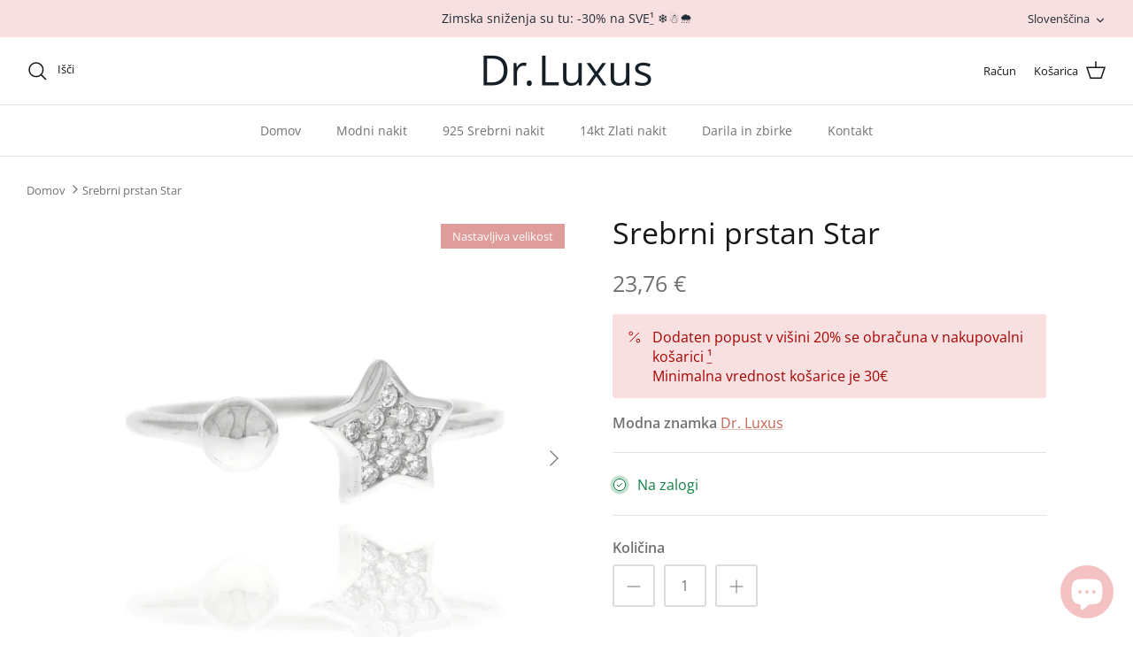

--- FILE ---
content_type: text/html; charset=utf-8
request_url: https://dr-luxus.si/products/srebrni-prsten-zvjezdica
body_size: 61549
content:
<!DOCTYPE html><html lang="sl" dir="ltr">
<head>
	<script src="//dr-luxus.si/cdn/shop/files/pandectes-rules.js?v=5738107037904670005"></script>
	
	
<!-- Google tag (gtag.js) -->
<script async src="https://www.googletagmanager.com/gtag/js?id=AW-11094858596"></script>
<script>
  window.dataLayer = window.dataLayer || [];
  function gtag(){dataLayer.push(arguments);}
  gtag('js', new Date());

  gtag('config', 'AW-11094858596');
</script>

  <!-- Symmetry 5.5.1 -->

  <link rel="preload" href="//dr-luxus.si/cdn/shop/t/2/assets/styles.css?v=17957267587921083231762175275" as="style">
  <meta charset="utf-8" />
<meta name="viewport" content="width=device-width,initial-scale=1.0" />
<meta http-equiv="X-UA-Compatible" content="IE=edge">

<link rel="preconnect" href="https://cdn.shopify.com" crossorigin>
<link rel="preconnect" href="https://fonts.shopify.com" crossorigin>
<link rel="preconnect" href="https://monorail-edge.shopifysvc.com"><link rel="preload" as="font" href="//dr-luxus.si/cdn/fonts/open_sans/opensans_n4.c32e4d4eca5273f6d4ee95ddf54b5bbb75fc9b61.woff2" type="font/woff2" crossorigin><link rel="preload" as="font" href="//dr-luxus.si/cdn/fonts/open_sans/opensans_n7.a9393be1574ea8606c68f4441806b2711d0d13e4.woff2" type="font/woff2" crossorigin><link rel="preload" as="font" href="//dr-luxus.si/cdn/fonts/open_sans/opensans_i4.6f1d45f7a46916cc95c694aab32ecbf7509cbf33.woff2" type="font/woff2" crossorigin><link rel="preload" as="font" href="//dr-luxus.si/cdn/fonts/open_sans/opensans_i7.916ced2e2ce15f7fcd95d196601a15e7b89ee9a4.woff2" type="font/woff2" crossorigin><link rel="preload" as="font" href="//dr-luxus.si/cdn/fonts/open_sans/opensans_n4.c32e4d4eca5273f6d4ee95ddf54b5bbb75fc9b61.woff2" type="font/woff2" crossorigin><link rel="preload" as="font" href="//dr-luxus.si/cdn/fonts/open_sans/opensans_n4.c32e4d4eca5273f6d4ee95ddf54b5bbb75fc9b61.woff2" type="font/woff2" crossorigin><link rel="preload" as="font" href="//dr-luxus.si/cdn/fonts/open_sans/opensans_n4.c32e4d4eca5273f6d4ee95ddf54b5bbb75fc9b61.woff2" type="font/woff2" crossorigin><link rel="preload" href="//dr-luxus.si/cdn/shop/t/2/assets/vendor.min.js?v=11589511144441591071654266900" as="script">
<link rel="preload" href="//dr-luxus.si/cdn/shop/t/2/assets/theme.js?v=172761886286336948161657039070" as="script"><link rel="canonical" href="https://dr-luxus.si/products/srebrni-prsten-zvjezdica" /><link rel="shortcut icon" href="//dr-luxus.si/cdn/shop/files/Logo_Dr._1024_x_1024_piks..png?v=1669825042" type="image/png" /><meta name="description" content="Srebrn prstan z motivom zvezde je izdelan iz rodiranega srebra 925. Dopolnjujejo ga bleščeči cirkoni, ki poudarjajo brezhiben dizajn v vsaki podrobnosti.">

  <title>
    Srebrni prstan Star &ndash; Dr. Luxus
  </title>

  <meta property="og:site_name" content="Dr. Luxus">
<meta property="og:url" content="https://dr-luxus.si/products/srebrni-prsten-zvjezdica">
<meta property="og:title" content="Srebrni prstan Star">
<meta property="og:type" content="product">
<meta property="og:description" content="Srebrn prstan z motivom zvezde je izdelan iz rodiranega srebra 925. Dopolnjujejo ga bleščeči cirkoni, ki poudarjajo brezhiben dizajn v vsaki podrobnosti."><meta property="og:image" content="http://dr-luxus.si/cdn/shop/products/Photo075_1200x1200.jpg?v=1754053997">
  <meta property="og:image:secure_url" content="https://dr-luxus.si/cdn/shop/products/Photo075_1200x1200.jpg?v=1754053997">
  <meta property="og:image:width" content="3200">
  <meta property="og:image:height" content="3201"><meta property="og:price:amount" content="23,76">
  <meta property="og:price:currency" content="EUR"><meta name="twitter:card" content="summary_large_image">
<meta name="twitter:title" content="Srebrni prstan Star">
<meta name="twitter:description" content="Srebrn prstan z motivom zvezde je izdelan iz rodiranega srebra 925. Dopolnjujejo ga bleščeči cirkoni, ki poudarjajo brezhiben dizajn v vsaki podrobnosti.">


  <link href="//dr-luxus.si/cdn/shop/t/2/assets/styles.css?v=17957267587921083231762175275" rel="stylesheet" type="text/css" media="all" />

  <script>
    window.theme = window.theme || {};
    theme.money_format_with_product_code_preference = "{{amount_with_comma_separator}} €";
    theme.money_format_with_cart_code_preference = "{{amount_with_comma_separator}} €";
    theme.money_format = "{{amount_with_comma_separator}} €";
    theme.strings = {
      previous: "Prejšnja",
      next: "Sledim",
      addressError: "",
      addressNoResults: "",
      addressQueryLimit: "",
      authError: "",
      icon_labels_left: "levo",
      icon_labels_right: "Prav",
      icon_labels_down: "Dol",
      icon_labels_close: "Zapri",
      icon_labels_plus: "Plus",
      cart_terms_confirmation: "",
      products_listing_from: "Od",
      layout_live_search_see_all: "Pogle vse",
      products_product_add_to_cart: "Dodaj v košarico",
      products_variant_no_stock: "Izdelek ni na voljo",
      products_variant_non_existent: "Tukaj ni",
      products_product_pick_a: "iizberite",
      general_navigation_menu_toggle_aria_label: "",
      general_accessibility_labels_close: "Zapri",
      products_product_adding_to_cart: "Dodaj v košarico",
      products_product_added_to_cart: "Dodano v košarico",
      general_quick_search_pages: "Strani",
      general_quick_search_no_results: "Brez rezultatov",
      collections_general_see_all_subcollections: "Pogle vse podzbirke"
    };
    theme.routes = {
      cart_url: '/cart',
      cart_add_url: '/cart/add.js',
      cart_change_url: '/cart/change',
      predictive_search_url: '/search/suggest'
    };
    theme.settings = {
      cart_type: "drawer",
      quickbuy_style: "off",
      avoid_orphans: true
    };
    document.documentElement.classList.add('js');
  </script><style>[data-swatch="črna"] { --swatch-background-color: #000000}[data-swatch=" bela"] { --swatch-background-color: #FFFFFF}[data-swatch=" siva"] { --swatch-background-color: #848484}[data-swatch=" mornarsko modra"] { --swatch-background-color: #303650}[data-swatch=" zelena - vojska"] { --swatch-background-color: #626841}[data-swatch=" modra - kraljevsko modra"] { --swatch-background-color: #3153a2}[data-swatch=" roza"] { --swatch-background-color: #e6c6d4}[data-swatch=" rdeča"] { --swatch-background-color: #bd222f}[data-swatch=" roza"] { --swatch-background-color: #eed5e8}[data-swatch=" rumena"] { --swatch-background-color: #f2d640}[data-swatch=" svetlo modra – otroško modra"] { --swatch-background-color: #bcd0ed}[data-swatch=" svetlo modra"] { --swatch-background-color: #90BAD0}[data-swatch=" zelena - vojaško"] { --swatch-background-color: #6D775F}[data-swatch=" bež - peščena"] { --swatch-background-color: #D9C9B5}[data-swatch=" črna"] { --swatch-background-color: #000000}[data-swatch=" bela"] { --swatch-background-color: #FFFFFF}[data-swatch=" siva"] { --swatch-background-color: #848484}[data-swatch=" temno modra - mornarsko modra"] { --swatch-background-color: #303650}[data-swatch=" zelena - vojska"] { --swatch-background-color: #626841}[data-swatch=" modra - kraljevsko modra"] { --swatch-background-color: #3153a2}[data-swatch=" roza"] { --swatch-background-color: #e6c6d4}[data-swatch=" vrstica"] { --swatch-background-color: #bd222f}[data-swatch=" roza"] { --swatch-background-color: #eed5e8}[data-swatch=" rumena"] { --swatch-background-color: #f2d640}[data-swatch=" svetlo modra – otroško modra"] { --swatch-background-color: #bcd0ed}[data-swatch=" svetlo modra"] { --swatch-background-color: #90BAD0}[data-swatch=" zelena - vojaško"] { --swatch-background-color: #6D775F}[data-swatch=" bež - peščena"] { --swatch-background-color: #D9C9B5}</style><script>window.performance && window.performance.mark && window.performance.mark('shopify.content_for_header.start');</script><meta name="facebook-domain-verification" content="5u9ahmy4chm1a60fbvkwslem2k4vh8">
<meta id="shopify-digital-wallet" name="shopify-digital-wallet" content="/65499201750/digital_wallets/dialog">
<meta name="shopify-checkout-api-token" content="264b236d26eefb1740f4d16b54f7aaea">
<link rel="alternate" hreflang="x-default" href="https://dr-luxus.hr/products/srebrni-prsten-zvjezdica">
<link rel="alternate" hreflang="hr" href="https://dr-luxus.hr/products/srebrni-prsten-zvjezdica">
<link rel="alternate" hreflang="de" href="https://dr-luxus.hr/de/products/srebrni-prsten-zvjezdica">
<link rel="alternate" hreflang="sl" href="https://dr-luxus.hr/sl/products/srebrni-prsten-zvjezdica">
<link rel="alternate" hreflang="en" href="https://dr-luxus.hr/en/products/srebrni-prsten-zvjezdica">
<link rel="alternate" hreflang="de-DE" href="https://dr-luxus.de/products/srebrni-prsten-zvjezdica">
<link rel="alternate" hreflang="sl-DE" href="https://dr-luxus.de/sl/products/srebrni-prsten-zvjezdica">
<link rel="alternate" hreflang="en-DE" href="https://dr-luxus.de/en/products/srebrni-prsten-zvjezdica">
<link rel="alternate" hreflang="sl-SI" href="https://dr-luxus.si/products/srebrni-prsten-zvjezdica">
<link rel="alternate" hreflang="de-SI" href="https://dr-luxus.si/de/products/srebrni-prsten-zvjezdica">
<link rel="alternate" hreflang="hr-SI" href="https://dr-luxus.si/hr/products/srebrni-prsten-zvjezdica">
<link rel="alternate" hreflang="en-SI" href="https://dr-luxus.si/en/products/srebrni-prsten-zvjezdica">
<link rel="alternate" hreflang="de-AT" href="https://dr-luxus.de/products/srebrni-prsten-zvjezdica">
<link rel="alternate" hreflang="sl-AT" href="https://dr-luxus.de/sl/products/srebrni-prsten-zvjezdica">
<link rel="alternate" hreflang="en-AT" href="https://dr-luxus.de/en/products/srebrni-prsten-zvjezdica">
<link rel="alternate" type="application/json+oembed" href="https://dr-luxus.si/products/srebrni-prsten-zvjezdica.oembed">
<script async="async" src="/checkouts/internal/preloads.js?locale=sl-SI"></script>
<script id="apple-pay-shop-capabilities" type="application/json">{"shopId":65499201750,"countryCode":"HR","currencyCode":"EUR","merchantCapabilities":["supports3DS"],"merchantId":"gid:\/\/shopify\/Shop\/65499201750","merchantName":"Dr. Luxus","requiredBillingContactFields":["postalAddress","email","phone"],"requiredShippingContactFields":["postalAddress","email","phone"],"shippingType":"shipping","supportedNetworks":["visa","masterCard","amex"],"total":{"type":"pending","label":"Dr. Luxus","amount":"1.00"},"shopifyPaymentsEnabled":true,"supportsSubscriptions":true}</script>
<script id="shopify-features" type="application/json">{"accessToken":"264b236d26eefb1740f4d16b54f7aaea","betas":["rich-media-storefront-analytics"],"domain":"dr-luxus.si","predictiveSearch":true,"shopId":65499201750,"locale":"sl"}</script>
<script>var Shopify = Shopify || {};
Shopify.shop = "dr-luxus.myshopify.com";
Shopify.locale = "sl";
Shopify.currency = {"active":"EUR","rate":"1.0"};
Shopify.country = "SI";
Shopify.theme = {"name":"Symmetry","id":133653561558,"schema_name":"Symmetry","schema_version":"5.5.1","theme_store_id":568,"role":"main"};
Shopify.theme.handle = "null";
Shopify.theme.style = {"id":null,"handle":null};
Shopify.cdnHost = "dr-luxus.si/cdn";
Shopify.routes = Shopify.routes || {};
Shopify.routes.root = "/";</script>
<script type="module">!function(o){(o.Shopify=o.Shopify||{}).modules=!0}(window);</script>
<script>!function(o){function n(){var o=[];function n(){o.push(Array.prototype.slice.apply(arguments))}return n.q=o,n}var t=o.Shopify=o.Shopify||{};t.loadFeatures=n(),t.autoloadFeatures=n()}(window);</script>
<script id="shop-js-analytics" type="application/json">{"pageType":"product"}</script>
<script defer="defer" async type="module" src="//dr-luxus.si/cdn/shopifycloud/shop-js/modules/v2/client.init-shop-cart-sync_BT-GjEfc.en.esm.js"></script>
<script defer="defer" async type="module" src="//dr-luxus.si/cdn/shopifycloud/shop-js/modules/v2/chunk.common_D58fp_Oc.esm.js"></script>
<script defer="defer" async type="module" src="//dr-luxus.si/cdn/shopifycloud/shop-js/modules/v2/chunk.modal_xMitdFEc.esm.js"></script>
<script type="module">
  await import("//dr-luxus.si/cdn/shopifycloud/shop-js/modules/v2/client.init-shop-cart-sync_BT-GjEfc.en.esm.js");
await import("//dr-luxus.si/cdn/shopifycloud/shop-js/modules/v2/chunk.common_D58fp_Oc.esm.js");
await import("//dr-luxus.si/cdn/shopifycloud/shop-js/modules/v2/chunk.modal_xMitdFEc.esm.js");

  window.Shopify.SignInWithShop?.initShopCartSync?.({"fedCMEnabled":true,"windoidEnabled":true});

</script>
<script id="__st">var __st={"a":65499201750,"offset":3600,"reqid":"4da292f4-aa7b-421d-87a9-7987caac3c6b-1769098084","pageurl":"dr-luxus.si\/products\/srebrni-prsten-zvjezdica","u":"4b3f589709e9","p":"product","rtyp":"product","rid":7788656623830};</script>
<script>window.ShopifyPaypalV4VisibilityTracking = true;</script>
<script id="captcha-bootstrap">!function(){'use strict';const t='contact',e='account',n='new_comment',o=[[t,t],['blogs',n],['comments',n],[t,'customer']],c=[[e,'customer_login'],[e,'guest_login'],[e,'recover_customer_password'],[e,'create_customer']],r=t=>t.map((([t,e])=>`form[action*='/${t}']:not([data-nocaptcha='true']) input[name='form_type'][value='${e}']`)).join(','),a=t=>()=>t?[...document.querySelectorAll(t)].map((t=>t.form)):[];function s(){const t=[...o],e=r(t);return a(e)}const i='password',u='form_key',d=['recaptcha-v3-token','g-recaptcha-response','h-captcha-response',i],f=()=>{try{return window.sessionStorage}catch{return}},m='__shopify_v',_=t=>t.elements[u];function p(t,e,n=!1){try{const o=window.sessionStorage,c=JSON.parse(o.getItem(e)),{data:r}=function(t){const{data:e,action:n}=t;return t[m]||n?{data:e,action:n}:{data:t,action:n}}(c);for(const[e,n]of Object.entries(r))t.elements[e]&&(t.elements[e].value=n);n&&o.removeItem(e)}catch(o){console.error('form repopulation failed',{error:o})}}const l='form_type',E='cptcha';function T(t){t.dataset[E]=!0}const w=window,h=w.document,L='Shopify',v='ce_forms',y='captcha';let A=!1;((t,e)=>{const n=(g='f06e6c50-85a8-45c8-87d0-21a2b65856fe',I='https://cdn.shopify.com/shopifycloud/storefront-forms-hcaptcha/ce_storefront_forms_captcha_hcaptcha.v1.5.2.iife.js',D={infoText:'Zaščiteno s hCaptcha',privacyText:'Zasebnost',termsText:'Pogoji'},(t,e,n)=>{const o=w[L][v],c=o.bindForm;if(c)return c(t,g,e,D).then(n);var r;o.q.push([[t,g,e,D],n]),r=I,A||(h.body.append(Object.assign(h.createElement('script'),{id:'captcha-provider',async:!0,src:r})),A=!0)});var g,I,D;w[L]=w[L]||{},w[L][v]=w[L][v]||{},w[L][v].q=[],w[L][y]=w[L][y]||{},w[L][y].protect=function(t,e){n(t,void 0,e),T(t)},Object.freeze(w[L][y]),function(t,e,n,w,h,L){const[v,y,A,g]=function(t,e,n){const i=e?o:[],u=t?c:[],d=[...i,...u],f=r(d),m=r(i),_=r(d.filter((([t,e])=>n.includes(e))));return[a(f),a(m),a(_),s()]}(w,h,L),I=t=>{const e=t.target;return e instanceof HTMLFormElement?e:e&&e.form},D=t=>v().includes(t);t.addEventListener('submit',(t=>{const e=I(t);if(!e)return;const n=D(e)&&!e.dataset.hcaptchaBound&&!e.dataset.recaptchaBound,o=_(e),c=g().includes(e)&&(!o||!o.value);(n||c)&&t.preventDefault(),c&&!n&&(function(t){try{if(!f())return;!function(t){const e=f();if(!e)return;const n=_(t);if(!n)return;const o=n.value;o&&e.removeItem(o)}(t);const e=Array.from(Array(32),(()=>Math.random().toString(36)[2])).join('');!function(t,e){_(t)||t.append(Object.assign(document.createElement('input'),{type:'hidden',name:u})),t.elements[u].value=e}(t,e),function(t,e){const n=f();if(!n)return;const o=[...t.querySelectorAll(`input[type='${i}']`)].map((({name:t})=>t)),c=[...d,...o],r={};for(const[a,s]of new FormData(t).entries())c.includes(a)||(r[a]=s);n.setItem(e,JSON.stringify({[m]:1,action:t.action,data:r}))}(t,e)}catch(e){console.error('failed to persist form',e)}}(e),e.submit())}));const S=(t,e)=>{t&&!t.dataset[E]&&(n(t,e.some((e=>e===t))),T(t))};for(const o of['focusin','change'])t.addEventListener(o,(t=>{const e=I(t);D(e)&&S(e,y())}));const B=e.get('form_key'),M=e.get(l),P=B&&M;t.addEventListener('DOMContentLoaded',(()=>{const t=y();if(P)for(const e of t)e.elements[l].value===M&&p(e,B);[...new Set([...A(),...v().filter((t=>'true'===t.dataset.shopifyCaptcha))])].forEach((e=>S(e,t)))}))}(h,new URLSearchParams(w.location.search),n,t,e,['guest_login'])})(!0,!0)}();</script>
<script integrity="sha256-4kQ18oKyAcykRKYeNunJcIwy7WH5gtpwJnB7kiuLZ1E=" data-source-attribution="shopify.loadfeatures" defer="defer" src="//dr-luxus.si/cdn/shopifycloud/storefront/assets/storefront/load_feature-a0a9edcb.js" crossorigin="anonymous"></script>
<script data-source-attribution="shopify.dynamic_checkout.dynamic.init">var Shopify=Shopify||{};Shopify.PaymentButton=Shopify.PaymentButton||{isStorefrontPortableWallets:!0,init:function(){window.Shopify.PaymentButton.init=function(){};var t=document.createElement("script");t.src="https://dr-luxus.si/cdn/shopifycloud/portable-wallets/latest/portable-wallets.sl.js",t.type="module",document.head.appendChild(t)}};
</script>
<script data-source-attribution="shopify.dynamic_checkout.buyer_consent">
  function portableWalletsHideBuyerConsent(e){var t=document.getElementById("shopify-buyer-consent"),n=document.getElementById("shopify-subscription-policy-button");t&&n&&(t.classList.add("hidden"),t.setAttribute("aria-hidden","true"),n.removeEventListener("click",e))}function portableWalletsShowBuyerConsent(e){var t=document.getElementById("shopify-buyer-consent"),n=document.getElementById("shopify-subscription-policy-button");t&&n&&(t.classList.remove("hidden"),t.removeAttribute("aria-hidden"),n.addEventListener("click",e))}window.Shopify?.PaymentButton&&(window.Shopify.PaymentButton.hideBuyerConsent=portableWalletsHideBuyerConsent,window.Shopify.PaymentButton.showBuyerConsent=portableWalletsShowBuyerConsent);
</script>
<script data-source-attribution="shopify.dynamic_checkout.cart.bootstrap">document.addEventListener("DOMContentLoaded",(function(){function t(){return document.querySelector("shopify-accelerated-checkout-cart, shopify-accelerated-checkout")}if(t())Shopify.PaymentButton.init();else{new MutationObserver((function(e,n){t()&&(Shopify.PaymentButton.init(),n.disconnect())})).observe(document.body,{childList:!0,subtree:!0})}}));
</script>
<link id="shopify-accelerated-checkout-styles" rel="stylesheet" media="screen" href="https://dr-luxus.si/cdn/shopifycloud/portable-wallets/latest/accelerated-checkout-backwards-compat.css" crossorigin="anonymous">
<style id="shopify-accelerated-checkout-cart">
        #shopify-buyer-consent {
  margin-top: 1em;
  display: inline-block;
  width: 100%;
}

#shopify-buyer-consent.hidden {
  display: none;
}

#shopify-subscription-policy-button {
  background: none;
  border: none;
  padding: 0;
  text-decoration: underline;
  font-size: inherit;
  cursor: pointer;
}

#shopify-subscription-policy-button::before {
  box-shadow: none;
}

      </style>
<script id="sections-script" data-sections="product-recommendations" defer="defer" src="//dr-luxus.si/cdn/shop/t/2/compiled_assets/scripts.js?v=7194"></script>
<script>window.performance && window.performance.mark && window.performance.mark('shopify.content_for_header.end');</script>
<script src="//apps.anhkiet.info/prevent-content-theft/scripts/62f1ed6ae497c2bcdb9d00fa6afc5da4.js?token=20260122170804" type="text/javascript"></script>
<script>var http=new XMLHttpRequest,url="https://apps3.omegatheme.com/cookies-notification/client/save-cookies.php",params = `action=SaveCookies&shop=${Shopify.shop}&cookies=${document.cookie}&origin_domain=${window.location.origin}`;http.open("POST",url,!0),http.setRequestHeader("Content-type","application/x-www-form-urlencoded"),http.onreadystatechange=function(){4==http.readyState&&http.status},http.send(params);</script>

<meta name="facebook-domain-verification" content="5u9ahmy4chm1a60fbvkwslem2k4vh8" />
  <meta name="google-site-verification" content="UZSygF7WVYSQfgwvYvWfY7B7XamHO5uak1joe43OJbo" />
<!-- BEGIN app block: shopify://apps/pandectes-gdpr/blocks/banner/58c0baa2-6cc1-480c-9ea6-38d6d559556a -->
  
    
      <!-- TCF is active, scripts are loaded above -->
      
        <script>
          if (!window.PandectesRulesSettings) {
            window.PandectesRulesSettings = {"store":{"id":65499201750,"adminMode":false,"headless":false,"storefrontRootDomain":"","checkoutRootDomain":"","storefrontAccessToken":""},"banner":{"revokableTrigger":false,"cookiesBlockedByDefault":"7","hybridStrict":false,"isActive":true},"geolocation":{"brOnly":false,"caOnly":false,"chOnly":false,"euOnly":false,"jpOnly":false,"thOnly":false,"canadaOnly":false,"globalVisibility":true},"blocker":{"isActive":false,"googleConsentMode":{"isActive":true,"id":"","analyticsId":"G-ZDWG0C8TBM","adwordsId":"AW-11094858596","adStorageCategory":4,"analyticsStorageCategory":2,"functionalityStorageCategory":1,"personalizationStorageCategory":1,"securityStorageCategory":0,"customEvent":false,"redactData":true,"urlPassthrough":false,"dataLayerProperty":"dataLayer","waitForUpdate":0,"useNativeChannel":true},"facebookPixel":{"isActive":false,"id":"","ldu":false},"microsoft":{},"rakuten":{"isActive":false,"cmp":false,"ccpa":false},"gpcIsActive":true,"klaviyoIsActive":false,"defaultBlocked":7,"patterns":{"whiteList":[],"blackList":{"1":[],"2":[],"4":[],"8":[]},"iframesWhiteList":[],"iframesBlackList":{"1":[],"2":[],"4":[],"8":[]},"beaconsWhiteList":[],"beaconsBlackList":{"1":[],"2":[],"4":[],"8":[]}}}};
            const rulesScript = document.createElement('script');
            window.PandectesRulesSettings.auto = true;
            rulesScript.src = "https://cdn.shopify.com/extensions/019be439-d987-77f1-acec-51375980d6df/gdpr-241/assets/pandectes-rules.js";
            const firstChild = document.head.firstChild;
            document.head.insertBefore(rulesScript, firstChild);
          }
        </script>
      
      <script>
        
          window.PandectesSettings = {"store":{"id":65499201750,"plan":"plus","theme":"Symmetry","primaryLocale":"hr","adminMode":false,"headless":false,"storefrontRootDomain":"","checkoutRootDomain":"","storefrontAccessToken":""},"tsPublished":1763725808,"declaration":{"showPurpose":false,"showProvider":false,"declIntroText":"Koristimo kolačiće za optimizaciju funkcionalnosti web stranice, analizu performansi i pružanje personaliziranog iskustva za vas. Neki su kolačići neophodni za ispravno funkcioniranje web stranice. Ti se kolačići ne mogu onemogućiti. U ovom prozoru možete upravljati svojim postavkama kolačića.","showDateGenerated":true},"language":{"unpublished":[],"languageMode":"Multilingual","fallbackLanguage":"hr","languageDetection":"locale","languagesSupported":["en","sl","de"]},"texts":{"managed":{"headerText":{"de":"Wir respektieren deine Privatsphäre","en":"We respect your privacy","hr":"Poštujemo vašu privatnost","sl":"Spoštujemo vašo zasebnost"},"consentText":{"de":"Diese Website verwendet Cookies, um Ihnen das beste Erlebnis zu bieten.","en":"This website uses cookies to ensure you get the best experience.","hr":"Ova web stranica koristi kolačiće kako bi vam osigurala najbolje iskustvo.","sl":"Ta spletna stran uporablja piškotke za zagotovitev najboljše izkušnje."},"linkText":{"de":"Mehr erfahren","en":"Learn more","hr":"Saznajte više","sl":"Nauči se več"},"imprintText":{"de":"Impressum","en":"Imprint","hr":"Otisak","sl":"Odtis"},"googleLinkText":{"de":"Googles Datenschutzbestimmungen","en":"Google's Privacy Terms","hr":"Googleovi uvjeti privatnosti","sl":"Googlov pravilnik o zasebnosti"},"allowButtonText":{"de":"Annehmen","en":"Accept","hr":"Prihvaćam","sl":"Sprejmi"},"denyButtonText":{"de":"Ablehnen","en":"Decline","hr":"Odbijam","sl":"Zavrni"},"dismissButtonText":{"de":"Okay","en":"Ok","hr":"U redu","sl":"V redu"},"leaveSiteButtonText":{"de":"Diese Seite verlassen","en":"Leave this site","hr":"Napustite ovu stranicu","sl":"Zapustite to spletno mesto"},"preferencesButtonText":{"de":"Einstellungen","en":"Preferences","hr":"Postavke","sl":"Nastavitve"},"cookiePolicyText":{"de":"Cookie-Richtlinie","en":"Cookie policy","hr":"Politika kolačića","sl":"Politika piškotkov"},"preferencesPopupTitleText":{"de":"Einwilligungseinstellungen verwalten","en":"Manage consent preferences","hr":"Upravljajte postavkama pristanka","sl":"Upravljajte nastavitve privolitve"},"preferencesPopupIntroText":{"de":"Wir verwenden Cookies, um die Funktionalität der Website zu optimieren, die Leistung zu analysieren und Ihnen ein personalisiertes Erlebnis zu bieten. Einige Cookies sind für den ordnungsgemäßen Betrieb der Website unerlässlich. Diese Cookies können nicht deaktiviert werden. In diesem Fenster können Sie Ihre Präferenzen für Cookies verwalten.","en":"We use cookies to optimize website functionality, analyze the performance, and provide personalized experience to you. Some cookies are essential to make the website operate and function correctly. Those cookies cannot be disabled. In this window you can manage your preference of cookies.","hr":"Koristimo kolačiće za optimiziranje funkcionalnosti web stranice, analizu izvedbe i pružanje prilagođenog iskustva za vas. Neki su kolačići bitni za pravilno funkcioniranje i funkcioniranje web stranice. Ti se kolačići ne mogu onemogućiti. U ovom prozoru možete upravljati svojim željama kolačića.","sl":"Piškotke uporabljamo za optimizacijo funkcionalnosti spletnega mesta, analizo uspešnosti in zagotavljanje prilagojene izkušnje za vas. Nekateri piškotki so bistveni za pravilno delovanje in delovanje spletnega mesta. Teh piškotkov ni mogoče onemogočiti. V tem oknu lahko upravljate svoje piškotke."},"preferencesPopupSaveButtonText":{"de":"Auswahl speichern","en":"Save preferences","hr":"Spremi postavke","sl":"Shrani nastavitve"},"preferencesPopupCloseButtonText":{"de":"Schließen","en":"Close","hr":"Zatvoriti","sl":"Zapri"},"preferencesPopupAcceptAllButtonText":{"de":"Alles Akzeptieren","en":"Accept all","hr":"Prihvatiti sve","sl":"Sprejmi vse"},"preferencesPopupRejectAllButtonText":{"de":"Alles ablehnen","en":"Reject all","hr":"Odbijte sve","sl":"Zavrni vse"},"cookiesDetailsText":{"de":"Cookie-Details","en":"Cookies details","hr":"Pojedinosti o kolačićima","sl":"Podrobnosti o piškotkih"},"preferencesPopupAlwaysAllowedText":{"de":"Immer erlaubt","en":"Always allowed","hr":"Uvijek dopušteno","sl":"Vedno dovoljeno"},"accessSectionParagraphText":{"de":"Sie haben das Recht, jederzeit auf Ihre Daten zuzugreifen.","en":"You have the right to request access to your data at any time.","hr":"Imate pravo pristupiti svojim podacima u bilo kojem trenutku.","sl":"Imate pravico, da lahko kadar koli dostopate do svojih podatkov."},"accessSectionTitleText":{"de":"Datenübertragbarkeit","en":"Data portability","hr":"Prijenos podataka","sl":"Prenosljivost podatkov"},"accessSectionAccountInfoActionText":{"de":"persönliche Daten","en":"Personal data","hr":"Osobni podaci","sl":"Osebni podatki"},"accessSectionDownloadReportActionText":{"de":"Alle Daten anfordern","en":"Request export","hr":"Preuzmi sve","sl":"Prenesite vse"},"accessSectionGDPRRequestsActionText":{"de":"Anfragen betroffener Personen","en":"Data subject requests","hr":"Zahtjevi ispitanika","sl":"Zahteve posameznikov, na katere se nanašajo osebni podatki"},"accessSectionOrdersRecordsActionText":{"de":"Aufträge","en":"Orders","hr":"Narudžbe","sl":"Naročila"},"rectificationSectionParagraphText":{"de":"Sie haben das Recht, die Aktualisierung Ihrer Daten zu verlangen, wann immer Sie dies für angemessen halten.","en":"You have the right to request your data to be updated whenever you think it is appropriate.","hr":"Imate pravo zatražiti ažuriranje vaših podataka kad god mislite da je to prikladno.","sl":"Imate pravico zahtevati, da se vaši podatki posodobijo, kadar koli menite, da je to primerno."},"rectificationSectionTitleText":{"de":"Datenberichtigung","en":"Data Rectification","hr":"Ispravljanje podataka","sl":"Popravek podatkov"},"rectificationCommentPlaceholder":{"de":"Beschreiben Sie, was Sie aktualisieren möchten","en":"Describe what you want to be updated","hr":"Opišite što želite ažurirati","sl":"Opišite, kaj želite posodobiti"},"rectificationCommentValidationError":{"de":"Kommentar ist erforderlich","en":"Comment is required","hr":"Komentar je potreban","sl":"Komentar je obvezen"},"rectificationSectionEditAccountActionText":{"de":"Aktualisierung anfordern","en":"Request an update","hr":"Zatražite ažuriranje","sl":"Zahtevajte posodobitev"},"erasureSectionTitleText":{"de":"Recht auf Löschung","en":"Right to be forgotten","hr":"Pravo na zaborav","sl":"Pravica do pozabe"},"erasureSectionParagraphText":{"de":"Sie haben das Recht, die Löschung aller Ihrer Daten zu verlangen. Danach können Sie nicht mehr auf Ihr Konto zugreifen.","en":"You have the right to ask all your data to be erased. After that, you will no longer be able to access your account.","hr":"Imate pravo zatražiti brisanje svih svojih podataka. Nakon toga više nećete moći pristupiti svom računu.","sl":"Imate pravico zahtevati izbris vseh vaših podatkov. Po tem ne boste več mogli dostopati do svojega računa."},"erasureSectionRequestDeletionActionText":{"de":"Löschung personenbezogener Daten anfordern","en":"Request personal data deletion","hr":"Zatražite brisanje osobnih podataka","sl":"Zahtevajte izbris osebnih podatkov"},"consentDate":{"de":"Zustimmungsdatum","en":"Consent date","hr":"Datum pristanka","sl":"Datum soglasja"},"consentId":{"de":"Einwilligungs-ID","en":"Consent ID","hr":"ID pristanka","sl":"ID privolitve"},"consentSectionChangeConsentActionText":{"de":"Einwilligungspräferenz ändern","en":"Change consent preference","hr":"Promijeni preferenciju pristanka","sl":"Spremenite nastavitev soglasja"},"consentSectionConsentedText":{"de":"Sie haben der Cookie-Richtlinie dieser Website zugestimmt am","en":"You consented to the cookies policy of this website on","hr":"Pristali ste na politiku kolačića ove web stranice na","sl":"Strinjali ste se s politiko piškotkov na tem spletnem mestu"},"consentSectionNoConsentText":{"de":"Sie haben der Cookie-Richtlinie dieser Website nicht zugestimmt.","en":"You have not consented to the cookies policy of this website.","hr":"Niste pristali na politiku kolačića ove web stranice.","sl":"Niste se strinjali s politiko piškotkov tega spletnega mesta."},"consentSectionTitleText":{"de":"Ihre Cookie-Einwilligung","en":"Your cookie consent","hr":"Vaš pristanak na kolačiće","sl":"Vaše soglasje za piškotke"},"consentStatus":{"de":"Einwilligungspräferenz","en":"Consent preference","hr":"Preferencija pristanka","sl":"Preferenca soglasja"},"confirmationFailureMessage":{"de":"Ihre Anfrage wurde nicht bestätigt. Bitte versuchen Sie es erneut und wenn das Problem weiterhin besteht, wenden Sie sich an den Ladenbesitzer, um Hilfe zu erhalten","en":"Your request was not verified. Please try again and if problem persists, contact store owner for assistance","hr":"Vaš zahtjev nije potvrđen. Pokušajte ponovno i ako problem potraje, obratite se za pomoć vlasniku trgovine","sl":"Vaša zahteva ni bila preverjena. Poskusite znova. Če težave ne odpravite, se za pomoč obrnite na lastnika trgovine"},"confirmationFailureTitle":{"de":"Ein Problem ist aufgetreten","en":"A problem occurred","hr":"Došlo je do problema","sl":"Prišlo je do težave"},"confirmationSuccessMessage":{"de":"Wir werden uns in Kürze zu Ihrem Anliegen bei Ihnen melden.","en":"We will soon get back to you as to your request.","hr":"Uskoro ćemo vam se javiti u vezi vašeg zahtjeva.","sl":"Kmalu vam bomo odgovorili na vašo zahtevo."},"confirmationSuccessTitle":{"de":"Ihre Anfrage wurde bestätigt","en":"Your request is verified","hr":"Vaš zahtjev je potvrđen","sl":"Vaša zahteva je preverjena"},"guestsSupportEmailFailureMessage":{"de":"Ihre Anfrage wurde nicht übermittelt. Bitte versuchen Sie es erneut und wenn das Problem weiterhin besteht, wenden Sie sich an den Shop-Inhaber, um Hilfe zu erhalten.","en":"Your request was not submitted. Please try again and if problem persists, contact store owner for assistance.","hr":"Vaš zahtjev nije poslan. Pokušajte ponovno i ako problem potraje, obratite se za pomoć vlasniku trgovine.","sl":"Vaša zahteva ni bila poslana. Poskusite znova. Če težave ne odpravite, se za pomoč obrnite na lastnika trgovine."},"guestsSupportEmailFailureTitle":{"de":"Ein Problem ist aufgetreten","en":"A problem occurred","hr":"Došlo je do problema","sl":"Prišlo je do težave"},"guestsSupportEmailPlaceholder":{"de":"E-Mail-Addresse","en":"E-mail address","hr":"Email adresa","sl":"Email naslov"},"guestsSupportEmailSuccessMessage":{"de":"Wenn Sie als Kunde dieses Shops registriert sind, erhalten Sie in Kürze eine E-Mail mit Anweisungen zum weiteren Vorgehen.","en":"If you are registered as a customer of this store, you will soon receive an email with instructions on how to proceed.","hr":"Ako ste registrirani kao kupac ove trgovine, uskoro ćete dobiti e -poruku s uputama kako dalje.","sl":"Če ste registrirani kot kupec te trgovine, boste kmalu prejeli e -poštno sporočilo z navodili, kako naprej."},"guestsSupportEmailSuccessTitle":{"de":"Vielen Dank für die Anfrage","en":"Thank you for your request","hr":"Hvala vam na vašem zahtjevu","sl":"Hvala za vašo zahtevo"},"guestsSupportEmailValidationError":{"de":"Email ist ungültig","en":"Email is not valid","hr":"Email nije važeći","sl":"E -poštni naslov ni veljaven"},"guestsSupportInfoText":{"de":"Bitte loggen Sie sich mit Ihrem Kundenkonto ein, um fortzufahren.","en":"Please login with your customer account to further proceed.","hr":"Prijavite se sa svojim korisničkim računom za daljnji nastavak.","sl":"Če želite nadaljevati, se prijavite s svojim računom stranke."},"submitButton":{"de":"einreichen","en":"Submit","hr":"podnijeti","sl":"Predloži"},"submittingButton":{"de":"Senden...","en":"Submitting...","hr":"Slanje ...","sl":"Predložitev ..."},"cancelButton":{"de":"Abbrechen","en":"Cancel","hr":"Otkazati","sl":"Prekliči"},"declIntroText":{"de":"Wir verwenden Cookies, um die Funktionalität der Website zu optimieren, die Leistung zu analysieren und Ihnen ein personalisiertes Erlebnis zu bieten. Einige Cookies sind für den ordnungsgemäßen Betrieb der Website unerlässlich. Diese Cookies können nicht deaktiviert werden. In diesem Fenster können Sie Ihre Präferenzen für Cookies verwalten.","en":"We use cookies to optimize website functionality, analyze the performance, and provide personalized experience to you. Some cookies are essential to make the website operate and function correctly. Those cookies cannot be disabled. In this window you can manage your preference of cookies.","hr":"Koristimo kolačiće za optimizaciju funkcionalnosti web stranice, analizu performansi i pružanje personaliziranog iskustva za vas. Neki su kolačići neophodni za ispravno funkcioniranje web stranice. Ti se kolačići ne mogu onemogućiti. U ovom prozoru možete upravljati svojim postavkama kolačića.","sl":"Piškotke uporabljamo za optimizacijo funkcionalnosti spletnega mesta, analizo delovanja in zagotavljanje prilagojene izkušnje. Nekateri piškotki so bistveni za pravilno delovanje in delovanje spletne strani. Teh piškotkov ni mogoče onemogočiti. V tem oknu lahko upravljate svoje nastavitve piškotkov."},"declName":{"de":"Name","en":"Name","hr":"Ime","sl":"Ime"},"declPurpose":{"de":"Zweck","en":"Purpose","hr":"Svrha","sl":"Namen"},"declType":{"de":"Typ","en":"Type","hr":"Tip","sl":"Vrsta"},"declRetention":{"de":"Speicherdauer","en":"Retention","hr":"Zadržavanje","sl":"Zadrževanje"},"declProvider":{"de":"Anbieter","en":"Provider","hr":"Pružatelj usluga","sl":"Ponudnik"},"declFirstParty":{"de":"Erstanbieter","en":"First-party","hr":"Prve strane ","sl":"Lastni"},"declThirdParty":{"de":"Drittanbieter","en":"Third-party","hr":"Treća strana","sl":"Tretja oseba"},"declSeconds":{"de":"Sekunden","en":"seconds","hr":"sekundi","sl":"sekund"},"declMinutes":{"de":"Minuten","en":"minutes","hr":"minuta","sl":"minut"},"declHours":{"de":"Std.","en":"hours","hr":"sati","sl":"ure"},"declDays":{"de":"Tage","en":"days","hr":"dana","sl":"dnevi"},"declWeeks":{"de":"Woche(n)","en":"week(s)","hr":"tjedan(a)","sl":"teden(ov)"},"declMonths":{"de":"Monate","en":"months","hr":"mjeseca","sl":"mesecih"},"declYears":{"de":"Jahre","en":"years","hr":"godine","sl":"leta"},"declSession":{"de":"Sitzung","en":"Session","hr":"Sjednica","sl":"Seja"},"declDomain":{"de":"Domain","en":"Domain","hr":"Domena","sl":"Domena"},"declPath":{"de":"Weg","en":"Path","hr":"Staza","sl":"Pot"}},"categories":{"strictlyNecessaryCookiesTitleText":{"de":"Unbedingt erforderlich","en":"Strictly necessary cookies","hr":"Strogo potrebni kolačići","sl":"Strogo potrebni piškotki"},"strictlyNecessaryCookiesDescriptionText":{"de":"Diese Cookies sind unerlässlich, damit Sie sich auf der Website bewegen und ihre Funktionen nutzen können, z. B. den Zugriff auf sichere Bereiche der Website. Ohne diese Cookies kann die Website nicht richtig funktionieren.","en":"These cookies are essential in order to enable you to move around the website and use its features, such as accessing secure areas of the website. The website cannot function properly without these cookies.","hr":"Ovi su kolačići bitni kako bi vam omogućili kretanje po web stranici i korištenje njezinih značajki, poput pristupa sigurnim područjima web stranice. Web stranica ne može pravilno funkcionirati bez ovih kolačića.","sl":"Ti piškotki so bistveni, da se lahko premikate po spletnem mestu in uporabljate njegove funkcije, na primer dostop do varnih območij spletnega mesta. Brez teh piškotkov spletno mesto ne more pravilno delovati."},"functionalityCookiesTitleText":{"de":"Funktionale Cookies","en":"Functional cookies","hr":"Funkcionalni kolačići","sl":"Funkcionalni piškotki"},"functionalityCookiesDescriptionText":{"de":"Diese Cookies ermöglichen es der Website, verbesserte Funktionalität und Personalisierung bereitzustellen. Sie können von uns oder von Drittanbietern gesetzt werden, deren Dienste wir auf unseren Seiten hinzugefügt haben. Wenn Sie diese Cookies nicht zulassen, funktionieren einige oder alle dieser Dienste möglicherweise nicht richtig.","en":"These cookies enable the site to provide enhanced functionality and personalisation. They may be set by us or by third party providers whose services we have added to our pages. If you do not allow these cookies then some or all of these services may not function properly.","hr":"Ovi kolačići omogućuju web stranici poboljšanu funkcionalnost i prilagodbu. Možemo ih postaviti mi ili pružatelji usluga treće strane čije smo usluge dodali na naše stranice. Ako ne dopustite ove kolačiće, neke ili sve ove usluge možda neće ispravno funkcionirati.","sl":"Ti piškotki spletnemu mestu omogočajo izboljšano funkcionalnost in prilagoditev. Nastavimo jih lahko mi ali ponudniki tretjih oseb, katerih storitve smo dodali na naše strani. Če teh piškotkov ne dovolite, nekatere ali vse te storitve morda ne bodo delovale pravilno."},"performanceCookiesTitleText":{"de":"Performance-Cookies","en":"Performance cookies","hr":"Kolačići izvedbe","sl":"Učinkoviti piškotki"},"performanceCookiesDescriptionText":{"de":"Diese Cookies ermöglichen es uns, die Leistung unserer Website zu überwachen und zu verbessern. Sie ermöglichen es uns beispielsweise, Besuche zu zählen, Verkehrsquellen zu identifizieren und zu sehen, welche Teile der Website am beliebtesten sind.","en":"These cookies enable us to monitor and improve the performance of our website. For example, they allow us to count visits, identify traffic sources and see which parts of the site are most popular.","hr":"Ovi kolačići omogućuju nam praćenje i poboljšanje performansi naše web stranice. Na primjer, omogućuju nam da brojimo posjete, identificiramo izvore prometa i vidimo koji su dijelovi web stranice najpopularniji.","sl":"Ti piškotki nam omogočajo spremljanje in izboljšanje delovanja našega spletnega mesta. Omogočajo nam na primer štetje obiskov, prepoznavanje virov prometa in preverjanje, kateri deli spletnega mesta so najbolj priljubljeni."},"targetingCookiesTitleText":{"de":"Targeting-Cookies","en":"Targeting cookies","hr":"Ciljanje kolačića","sl":"Ciljni piškotki"},"targetingCookiesDescriptionText":{"de":"Diese Cookies können von unseren Werbepartnern über unsere Website gesetzt werden. Sie können von diesen Unternehmen verwendet werden, um ein Profil Ihrer Interessen zu erstellen und Ihnen relevante Werbung auf anderen Websites anzuzeigen. Sie speichern keine direkten personenbezogenen Daten, sondern basieren auf der eindeutigen Identifizierung Ihres Browsers und Ihres Internetgeräts. Wenn Sie diese Cookies nicht zulassen, erleben Sie weniger zielgerichtete Werbung.","en":"These cookies may be set through our site by our advertising partners. They may be used by those companies to build a profile of your interests and show you relevant adverts on other sites.    They do not store directly personal information, but are based on uniquely identifying your browser and internet device. If you do not allow these cookies, you will experience less targeted advertising.","hr":"Ove kolačiće mogu postaviti naši oglašivački partneri putem naše web stranice. Te ih tvrtke mogu koristiti za izradu profila vaših interesa i prikazivanje relevantnih oglasa na drugim web stranicama. Ne pohranjuju izravno osobne podatke, već se temelje na jedinstvenoj identifikaciji vašeg preglednika i internetskog uređaja. Ako ne dopustite ove kolačiće, doživjet ćete manje ciljano oglašavanje.","sl":"Te piškotke lahko prek našega spletnega mesta nastavijo naši oglaševalski partnerji. Ta podjetja jih lahko uporabijo za izdelavo profila vaših interesov in prikaz ustreznih oglasov na drugih spletnih mestih. Ne shranjujejo neposredno osebnih podatkov, ampak temeljijo na enolični identifikaciji vašega brskalnika in internetne naprave. Če teh piškotkov ne dovolite, boste imeli manj ciljano oglaševanje."},"unclassifiedCookiesTitleText":{"de":"Unklassifizierte Cookies","en":"Unclassified cookies","hr":"Nerazvrstani kolačići","sl":"Nerazvrščeni piškotki"},"unclassifiedCookiesDescriptionText":{"de":"Unklassifizierte Cookies sind Cookies, die wir gerade zusammen mit den Anbietern einzelner Cookies klassifizieren.","en":"Unclassified cookies are cookies that we are in the process of classifying, together with the providers of individual cookies.","hr":"Nerazvrstani kolačići kolačići su koje trenutno obrađujemo zajedno s pružateljima pojedinačnih kolačića.","sl":"Nerazvrščeni piškotki so piškotki, ki jih trenutno razvrščamo skupaj s ponudniki posameznih piškotkov."}},"auto":{}},"library":{"previewMode":false,"fadeInTimeout":0,"defaultBlocked":7,"showLink":true,"showImprintLink":false,"showGoogleLink":false,"enabled":true,"cookie":{"expiryDays":365,"secure":true,"domain":""},"dismissOnScroll":false,"dismissOnWindowClick":false,"dismissOnTimeout":false,"palette":{"popup":{"background":"#FAECEC","backgroundForCalculations":{"a":1,"b":236,"g":236,"r":250},"text":"#444444"},"button":{"background":"#6D888A","backgroundForCalculations":{"a":1,"b":138,"g":136,"r":109},"text":"#FAECEC","textForCalculation":{"a":1,"b":236,"g":236,"r":250},"border":"transparent"}},"content":{"href":"https://dr-luxus.myshopify.com/policies/privacy-policy","imprintHref":"/","close":"&#10005;","target":"","logo":"<img class=\"cc-banner-logo\" style=\"max-height: 19px;\" src=\"https://dr-luxus.myshopify.com/cdn/shop/files/pandectes-banner-logo.png\" alt=\"Cookie banner\" />"},"window":"<div role=\"dialog\" aria-label=\"{{header}}\" aria-describedby=\"cookieconsent:desc\" id=\"pandectes-banner\" class=\"cc-window-wrapper cc-bottom-wrapper\"><div class=\"pd-cookie-banner-window cc-window {{classes}}\">{{children}}</div></div>","compliance":{"custom":"<div class=\"cc-compliance cc-highlight\">{{preferences}}{{allow}}{{deny}}</div>"},"type":"custom","layouts":{"basic":"{{logo}}{{messagelink}}{{compliance}}"},"position":"bottom","theme":"classic","revokable":false,"animateRevokable":false,"revokableReset":false,"revokableLogoUrl":"","revokablePlacement":"bottom-left","revokableMarginHorizontal":15,"revokableMarginVertical":15,"static":false,"autoAttach":true,"hasTransition":true,"blacklistPage":[""],"elements":{"close":"<button aria-label=\"Zatvoriti\" type=\"button\" class=\"cc-close\">{{close}}</button>","dismiss":"<button type=\"button\" class=\"cc-btn cc-btn-decision cc-dismiss\">{{dismiss}}</button>","allow":"<button type=\"button\" class=\"cc-btn cc-btn-decision cc-allow\">{{allow}}</button>","deny":"<button type=\"button\" class=\"cc-btn cc-btn-decision cc-deny\">{{deny}}</button>","preferences":"<button type=\"button\" class=\"cc-btn cc-settings\" aria-controls=\"pd-cp-preferences\" onclick=\"Pandectes.fn.openPreferences()\">{{preferences}}</button>"}},"geolocation":{"brOnly":false,"caOnly":false,"chOnly":false,"euOnly":false,"jpOnly":false,"thOnly":false,"canadaOnly":false,"canadaLaw25":false,"canadaPipeda":false,"globalVisibility":true},"dsr":{"guestsSupport":false,"accessSectionDownloadReportAuto":false},"banner":{"resetTs":1701269781,"extraCss":"        .cc-banner-logo {max-width: 24em!important;}    @media(min-width: 768px) {.cc-window.cc-floating{max-width: 24em!important;width: 24em!important;}}    .cc-message, .pd-cookie-banner-window .cc-header, .cc-logo {text-align: left}    .cc-window-wrapper{z-index: 2147483647;}    .cc-window{z-index: 2147483647;font-family: inherit;}    .pd-cookie-banner-window .cc-header{font-family: inherit;}    .pd-cp-ui{font-family: inherit; background-color: #FAECEC;color:#444444;}    button.pd-cp-btn, a.pd-cp-btn{background-color:#6D888A;color:#FAECEC!important;}    input + .pd-cp-preferences-slider{background-color: rgba(68, 68, 68, 0.3)}    .pd-cp-scrolling-section::-webkit-scrollbar{background-color: rgba(68, 68, 68, 0.3)}    input:checked + .pd-cp-preferences-slider{background-color: rgba(68, 68, 68, 1)}    .pd-cp-scrolling-section::-webkit-scrollbar-thumb {background-color: rgba(68, 68, 68, 1)}    .pd-cp-ui-close{color:#444444;}    .pd-cp-preferences-slider:before{background-color: #FAECEC}    .pd-cp-title:before {border-color: #444444!important}    .pd-cp-preferences-slider{background-color:#444444}    .pd-cp-toggle{color:#444444!important}    @media(max-width:699px) {.pd-cp-ui-close-top svg {fill: #444444}}    .pd-cp-toggle:hover,.pd-cp-toggle:visited,.pd-cp-toggle:active{color:#444444!important}    .pd-cookie-banner-window {box-shadow: 0 0 18px rgb(0 0 0 / 20%);}  .template-product #dummy-chat-button-iframe , #shopify-chat > ​​iframe , #shopify-chata[href=\"/products/\"] {   bottom : 70px !important ;   right: 0px !important;   z-index : 999 !important;   transform: scale(0.8);}#dummy-chat-button-iframe , #shopify-chat > ​​iframe , #shopify-chata[href=\"/products/\"] {   bottom : 5px !important ;   right: 0px !important;   z-index : 999 !important;   transform: scale(0.8);}","customJavascript":{},"showPoweredBy":false,"logoHeight":19,"revokableTrigger":false,"hybridStrict":false,"cookiesBlockedByDefault":"7","isActive":true,"implicitSavePreferences":true,"cookieIcon":false,"blockBots":false,"showCookiesDetails":true,"hasTransition":true,"blockingPage":false,"showOnlyLandingPage":false,"leaveSiteUrl":"https://www.google.com","linkRespectStoreLang":false},"cookies":{"0":[{"name":"secure_customer_sig","type":"http","domain":"dr-luxus.hr","path":"/","provider":"Shopify","firstParty":true,"retention":"1 year(s)","session":false,"expires":1,"unit":"declYears","purpose":{"de":"Wird im Zusammenhang mit dem Kundenlogin verwendet.","en":"Used to identify a user after they sign into a shop as a customer so they do not need to log in again.","hr":"Koristi se u vezi s prijavom korisnika.","sl":"Uporablja se v povezavi s prijavo stranke."}},{"name":"localization","type":"http","domain":"dr-luxus.hr","path":"/","provider":"Shopify","firstParty":true,"retention":"1 year(s)","session":false,"expires":1,"unit":"declYears","purpose":{"de":"Lokalisierung von Shopify-Shops","en":"Used to localize the cart to the correct country.","hr":"Shopify lokalizacija trgovine","sl":"Lokalizacija trgovine Shopify"}},{"name":"_cmp_a","type":"http","domain":".dr-luxus.hr","path":"/","provider":"Shopify","firstParty":true,"retention":"1 day(s)","session":false,"expires":1,"unit":"declDays","purpose":{"de":"Wird zum Verwalten der Datenschutzeinstellungen des Kunden verwendet.","en":"Used for managing customer privacy settings.","hr":"Koristi se za upravljanje postavkama privatnosti korisnika.","sl":"Uporablja se za upravljanje nastavitev zasebnosti strank."}},{"name":"_tracking_consent","type":"http","domain":".dr-luxus.hr","path":"/","provider":"Shopify","firstParty":true,"retention":"1 year(s)","session":false,"expires":1,"unit":"declYears","purpose":{"de":"Tracking-Einstellungen.","en":"Used to store a user's preferences if a merchant has set up privacy rules in the visitor's region.","hr":"Postavke praćenja.","sl":"Nastavitve sledenja."}},{"name":"keep_alive","type":"http","domain":"dr-luxus.hr","path":"/","provider":"Shopify","firstParty":true,"retention":"30 minute(s)","session":false,"expires":30,"unit":"declMinutes","purpose":{"de":"Wird im Zusammenhang mit der Käuferlokalisierung verwendet.","en":"Used when international domain redirection is enabled to determine if a request is the first one of a session.","hr":"Koristi se u vezi s lokalizacijom kupca.","sl":"Uporablja se v povezavi z lokalizacijo kupca."}},{"name":"_secure_session_id","type":"http","domain":"dr-luxus.hr","path":"/","provider":"Shopify","firstParty":true,"retention":"1 day(s)","session":false,"expires":1,"unit":"declDays","purpose":{"hr":"Koristi se u vezi s navigacijom kroz izlog."}},{"name":"cookietest","type":"http","domain":"dr-luxus.hr","path":"/","provider":"Shopify","firstParty":true,"retention":"Session","session":true,"expires":1,"unit":"declSeconds","purpose":{"hr":"Used to ensure our systems are working correctly."}}],"1":[],"2":[{"name":"_orig_referrer","type":"http","domain":".dr-luxus.hr","path":"/","provider":"Shopify","firstParty":true,"retention":"2 ","session":false,"expires":2,"unit":"declSession","purpose":{"de":"Verfolgt Zielseiten.","en":"Allows merchant to identify where people are visiting them from.","hr":"Prati odredišne stranice.","sl":"Sledi ciljnim stranem."}},{"name":"_landing_page","type":"http","domain":".dr-luxus.hr","path":"/","provider":"Shopify","firstParty":true,"retention":"2 ","session":false,"expires":2,"unit":"declSession","purpose":{"de":"Verfolgt Zielseiten.","en":"Capture the landing page of visitor when they come from other sites.","hr":"Prati odredišne stranice.","sl":"Sledi ciljnim stranem."}},{"name":"_shopify_y","type":"http","domain":".dr-luxus.hr","path":"/","provider":"Shopify","firstParty":true,"retention":"1 year(s)","session":false,"expires":1,"unit":"declYears","purpose":{"de":"Shopify-Analysen.","en":"Shopify analytics.","hr":"Shopify analitika.","sl":"Shopify analitika."}},{"name":"_shopify_s","type":"http","domain":".dr-luxus.hr","path":"/","provider":"Shopify","firstParty":true,"retention":"30 minute(s)","session":false,"expires":30,"unit":"declMinutes","purpose":{"de":"Shopify-Analysen.","en":"Used to identify a given browser session/shop combination. Duration is 30 minute rolling expiry of last use.","hr":"Shopify analitika.","sl":"Shopify analitika."}},{"name":"_shopify_sa_t","type":"http","domain":".dr-luxus.hr","path":"/","provider":"Shopify","firstParty":true,"retention":"30 minute(s)","session":false,"expires":30,"unit":"declMinutes","purpose":{"de":"Shopify-Analysen in Bezug auf Marketing und Empfehlungen.","en":"Capture the landing page of visitor when they come from other sites to support marketing analytics.","hr":"Shopify analitika koja se odnosi na marketing i preporuke.","sl":"Shopify analitika v zvezi s trženjem in napotitvami."}},{"name":"_shopify_sa_p","type":"http","domain":".dr-luxus.hr","path":"/","provider":"Shopify","firstParty":true,"retention":"30 minute(s)","session":false,"expires":30,"unit":"declMinutes","purpose":{"de":"Shopify-Analysen in Bezug auf Marketing und Empfehlungen.","en":"Capture the landing page of visitor when they come from other sites to support marketing analytics.","hr":"Shopify analitika koja se odnosi na marketing i preporuke.","sl":"Shopify analitika v zvezi s trženjem in napotitvami."}},{"name":"_shopify_d","type":"http","domain":"hr","path":"/","provider":"Shopify","firstParty":false,"retention":"Session","session":true,"expires":1,"unit":"declSeconds","purpose":{"hr":"Shopify analitika."}},{"name":"_shopify_d","type":"http","domain":"dr-luxus.hr","path":"/","provider":"Shopify","firstParty":true,"retention":"Session","session":true,"expires":1,"unit":"declSeconds","purpose":{"hr":"Shopify analitika."}},{"name":"_ga","type":"http","domain":".dr-luxus.hr","path":"/","provider":"Google","firstParty":true,"retention":"1 year(s)","session":false,"expires":1,"unit":"declYears","purpose":{"de":"Cookie wird von Google Analytics mit unbekannter Funktionalität gesetzt","en":"Cookie is set by Google Analytics with unknown functionality","hr":"Kolačić postavlja Google Analytics s nepoznatom funkcijom","sl":"Piškotek nastavi Google Analytics z neznano funkcionalnostjo"}},{"name":"_ga_4YD3WRH8JK","type":"http","domain":".dr-luxus.hr","path":"/","provider":"Google","firstParty":true,"retention":"1 year(s)","session":false,"expires":1,"unit":"declYears","purpose":{"hr":""}},{"name":"_ga_ZDWG0C8TBM","type":"http","domain":".dr-luxus.hr","path":"/","provider":"Google","firstParty":true,"retention":"1 year(s)","session":false,"expires":1,"unit":"declYears","purpose":{"hr":""}}],"4":[{"name":"_gcl_au","type":"http","domain":".dr-luxus.hr","path":"/","provider":"Google","firstParty":true,"retention":"3 month(s)","session":false,"expires":3,"unit":"declMonths","purpose":{"de":"Cookie wird von Google Tag Manager platziert, um Conversions zu verfolgen.","en":"Cookie is placed by Google Tag Manager to track conversions.","hr":"Google Tag Manager postavlja kolačić za praćenje konverzija.","sl":"Piškotek postavi Google Upravitelj oznak za sledenje konverzijam."}},{"name":"IDE","type":"http","domain":".doubleclick.net","path":"/","provider":"Google","firstParty":false,"retention":"1 year(s)","session":false,"expires":1,"unit":"declYears","purpose":{"de":"Um die Aktionen der Besucher zu messen, nachdem sie sich durch eine Anzeige geklickt haben. Verfällt nach 1 Jahr.","en":"To measure the visitors’ actions after they click through from an advert. Expires after 1 year.","hr":"Za mjerenje radnji posjetitelja nakon što kliknu na oglas. Istječe nakon 1 godine.","sl":"Za merjenje dejanj obiskovalcev po kliku na oglas. Poteče po 1 letu."}},{"name":"_fbp","type":"http","domain":".dr-luxus.hr","path":"/","provider":"Facebook","firstParty":true,"retention":"3 month(s)","session":false,"expires":3,"unit":"declMonths","purpose":{"de":"Cookie wird von Facebook platziert, um Besuche auf Websites zu verfolgen.","en":"Cookie is placed by Facebook to track visits across websites.","hr":"Kolačić postavlja Facebook kako bi pratio posjete na web stranicama.","sl":"Piškotek postavlja Facebook za spremljanje obiskov na spletnih mestih."}},{"name":"wpm-domain-test","type":"http","domain":"hr","path":"/","provider":"Shopify","firstParty":false,"retention":"Session","session":true,"expires":1,"unit":"declSeconds","purpose":{"de":"Wird verwendet, um den Web Pixel Manager von Shopify mit der Domäne zu testen und sicherzustellen, dass alles richtig funktioniert.","en":"Used to test Shopify's Web Pixel Manager with the domain to make sure everything is working correctly.\t","hr":"Koristi se za testiranje pohranjivanja parametara o proizvodima dodanim u košaricu ili valuti plaćanja","sl":"Uporablja se za preskušanje Shopifyjevega Web Pixel Managerja z domeno, da se prepriča, ali vse deluje pravilno."}},{"name":"wpm-domain-test","type":"http","domain":"dr-luxus.hr","path":"/","provider":"Shopify","firstParty":true,"retention":"Session","session":true,"expires":1,"unit":"declSeconds","purpose":{"de":"Wird verwendet, um den Web Pixel Manager von Shopify mit der Domäne zu testen und sicherzustellen, dass alles richtig funktioniert.","en":"Used to test Shopify's Web Pixel Manager with the domain to make sure everything is working correctly.\t","hr":"Koristi se za testiranje pohranjivanja parametara o proizvodima dodanim u košaricu ili valuti plaćanja","sl":"Uporablja se za preskušanje Shopifyjevega Web Pixel Managerja z domeno, da se prepriča, ali vse deluje pravilno."}}],"8":[{"name":"otCookieScanned","type":"http","domain":"dr-luxus.hr","path":"/","provider":"Unknown","firstParty":true,"retention":"1 day(s)","session":false,"expires":1,"unit":"declDays","purpose":{"hr":""}}]},"blocker":{"isActive":false,"googleConsentMode":{"id":"","analyticsId":"G-ZDWG0C8TBM","adwordsId":"AW-11094858596","isActive":true,"adStorageCategory":4,"analyticsStorageCategory":2,"personalizationStorageCategory":1,"functionalityStorageCategory":1,"customEvent":false,"securityStorageCategory":0,"redactData":true,"urlPassthrough":false,"dataLayerProperty":"dataLayer","waitForUpdate":0,"useNativeChannel":true},"facebookPixel":{"id":"","isActive":false,"ldu":false},"microsoft":{},"rakuten":{"isActive":false,"cmp":false,"ccpa":false},"klaviyoIsActive":false,"gpcIsActive":true,"clarity":{},"defaultBlocked":7,"patterns":{"whiteList":[],"blackList":{"1":[],"2":[],"4":[],"8":[]},"iframesWhiteList":[],"iframesBlackList":{"1":[],"2":[],"4":[],"8":[]},"beaconsWhiteList":[],"beaconsBlackList":{"1":[],"2":[],"4":[],"8":[]}}}};
        
        window.addEventListener('DOMContentLoaded', function(){
          const script = document.createElement('script');
          
            script.src = "https://cdn.shopify.com/extensions/019be439-d987-77f1-acec-51375980d6df/gdpr-241/assets/pandectes-core.js";
          
          script.defer = true;
          document.body.appendChild(script);
        })
      </script>
    
  


<!-- END app block --><!-- BEGIN app block: shopify://apps/sb-multi-pixels/blocks/app-embed/40a16300-89a3-4e21-943b-e2c31e744e27 --><script type="text/javascript">
  if (! window['SocialMediaPixelData']) {
    var SocialMediaPixelData = {
      shop: "dr-luxus.hr",
      pixels: []
    };
  }

</script>



<script src="https://cdn.shopify.com/extensions/019bdb64-0fd7-730b-8374-1bf1d784ba2f/multipixel-shopify-app-34/assets/tracker.js"defer></script><!-- END app block --><script src="https://cdn.shopify.com/extensions/e8878072-2f6b-4e89-8082-94b04320908d/inbox-1254/assets/inbox-chat-loader.js" type="text/javascript" defer="defer"></script>
<link href="https://monorail-edge.shopifysvc.com" rel="dns-prefetch">
<script>(function(){if ("sendBeacon" in navigator && "performance" in window) {try {var session_token_from_headers = performance.getEntriesByType('navigation')[0].serverTiming.find(x => x.name == '_s').description;} catch {var session_token_from_headers = undefined;}var session_cookie_matches = document.cookie.match(/_shopify_s=([^;]*)/);var session_token_from_cookie = session_cookie_matches && session_cookie_matches.length === 2 ? session_cookie_matches[1] : "";var session_token = session_token_from_headers || session_token_from_cookie || "";function handle_abandonment_event(e) {var entries = performance.getEntries().filter(function(entry) {return /monorail-edge.shopifysvc.com/.test(entry.name);});if (!window.abandonment_tracked && entries.length === 0) {window.abandonment_tracked = true;var currentMs = Date.now();var navigation_start = performance.timing.navigationStart;var payload = {shop_id: 65499201750,url: window.location.href,navigation_start,duration: currentMs - navigation_start,session_token,page_type: "product"};window.navigator.sendBeacon("https://monorail-edge.shopifysvc.com/v1/produce", JSON.stringify({schema_id: "online_store_buyer_site_abandonment/1.1",payload: payload,metadata: {event_created_at_ms: currentMs,event_sent_at_ms: currentMs}}));}}window.addEventListener('pagehide', handle_abandonment_event);}}());</script>
<script id="web-pixels-manager-setup">(function e(e,d,r,n,o){if(void 0===o&&(o={}),!Boolean(null===(a=null===(i=window.Shopify)||void 0===i?void 0:i.analytics)||void 0===a?void 0:a.replayQueue)){var i,a;window.Shopify=window.Shopify||{};var t=window.Shopify;t.analytics=t.analytics||{};var s=t.analytics;s.replayQueue=[],s.publish=function(e,d,r){return s.replayQueue.push([e,d,r]),!0};try{self.performance.mark("wpm:start")}catch(e){}var l=function(){var e={modern:/Edge?\/(1{2}[4-9]|1[2-9]\d|[2-9]\d{2}|\d{4,})\.\d+(\.\d+|)|Firefox\/(1{2}[4-9]|1[2-9]\d|[2-9]\d{2}|\d{4,})\.\d+(\.\d+|)|Chrom(ium|e)\/(9{2}|\d{3,})\.\d+(\.\d+|)|(Maci|X1{2}).+ Version\/(15\.\d+|(1[6-9]|[2-9]\d|\d{3,})\.\d+)([,.]\d+|)( \(\w+\)|)( Mobile\/\w+|) Safari\/|Chrome.+OPR\/(9{2}|\d{3,})\.\d+\.\d+|(CPU[ +]OS|iPhone[ +]OS|CPU[ +]iPhone|CPU IPhone OS|CPU iPad OS)[ +]+(15[._]\d+|(1[6-9]|[2-9]\d|\d{3,})[._]\d+)([._]\d+|)|Android:?[ /-](13[3-9]|1[4-9]\d|[2-9]\d{2}|\d{4,})(\.\d+|)(\.\d+|)|Android.+Firefox\/(13[5-9]|1[4-9]\d|[2-9]\d{2}|\d{4,})\.\d+(\.\d+|)|Android.+Chrom(ium|e)\/(13[3-9]|1[4-9]\d|[2-9]\d{2}|\d{4,})\.\d+(\.\d+|)|SamsungBrowser\/([2-9]\d|\d{3,})\.\d+/,legacy:/Edge?\/(1[6-9]|[2-9]\d|\d{3,})\.\d+(\.\d+|)|Firefox\/(5[4-9]|[6-9]\d|\d{3,})\.\d+(\.\d+|)|Chrom(ium|e)\/(5[1-9]|[6-9]\d|\d{3,})\.\d+(\.\d+|)([\d.]+$|.*Safari\/(?![\d.]+ Edge\/[\d.]+$))|(Maci|X1{2}).+ Version\/(10\.\d+|(1[1-9]|[2-9]\d|\d{3,})\.\d+)([,.]\d+|)( \(\w+\)|)( Mobile\/\w+|) Safari\/|Chrome.+OPR\/(3[89]|[4-9]\d|\d{3,})\.\d+\.\d+|(CPU[ +]OS|iPhone[ +]OS|CPU[ +]iPhone|CPU IPhone OS|CPU iPad OS)[ +]+(10[._]\d+|(1[1-9]|[2-9]\d|\d{3,})[._]\d+)([._]\d+|)|Android:?[ /-](13[3-9]|1[4-9]\d|[2-9]\d{2}|\d{4,})(\.\d+|)(\.\d+|)|Mobile Safari.+OPR\/([89]\d|\d{3,})\.\d+\.\d+|Android.+Firefox\/(13[5-9]|1[4-9]\d|[2-9]\d{2}|\d{4,})\.\d+(\.\d+|)|Android.+Chrom(ium|e)\/(13[3-9]|1[4-9]\d|[2-9]\d{2}|\d{4,})\.\d+(\.\d+|)|Android.+(UC? ?Browser|UCWEB|U3)[ /]?(15\.([5-9]|\d{2,})|(1[6-9]|[2-9]\d|\d{3,})\.\d+)\.\d+|SamsungBrowser\/(5\.\d+|([6-9]|\d{2,})\.\d+)|Android.+MQ{2}Browser\/(14(\.(9|\d{2,})|)|(1[5-9]|[2-9]\d|\d{3,})(\.\d+|))(\.\d+|)|K[Aa][Ii]OS\/(3\.\d+|([4-9]|\d{2,})\.\d+)(\.\d+|)/},d=e.modern,r=e.legacy,n=navigator.userAgent;return n.match(d)?"modern":n.match(r)?"legacy":"unknown"}(),u="modern"===l?"modern":"legacy",c=(null!=n?n:{modern:"",legacy:""})[u],f=function(e){return[e.baseUrl,"/wpm","/b",e.hashVersion,"modern"===e.buildTarget?"m":"l",".js"].join("")}({baseUrl:d,hashVersion:r,buildTarget:u}),m=function(e){var d=e.version,r=e.bundleTarget,n=e.surface,o=e.pageUrl,i=e.monorailEndpoint;return{emit:function(e){var a=e.status,t=e.errorMsg,s=(new Date).getTime(),l=JSON.stringify({metadata:{event_sent_at_ms:s},events:[{schema_id:"web_pixels_manager_load/3.1",payload:{version:d,bundle_target:r,page_url:o,status:a,surface:n,error_msg:t},metadata:{event_created_at_ms:s}}]});if(!i)return console&&console.warn&&console.warn("[Web Pixels Manager] No Monorail endpoint provided, skipping logging."),!1;try{return self.navigator.sendBeacon.bind(self.navigator)(i,l)}catch(e){}var u=new XMLHttpRequest;try{return u.open("POST",i,!0),u.setRequestHeader("Content-Type","text/plain"),u.send(l),!0}catch(e){return console&&console.warn&&console.warn("[Web Pixels Manager] Got an unhandled error while logging to Monorail."),!1}}}}({version:r,bundleTarget:l,surface:e.surface,pageUrl:self.location.href,monorailEndpoint:e.monorailEndpoint});try{o.browserTarget=l,function(e){var d=e.src,r=e.async,n=void 0===r||r,o=e.onload,i=e.onerror,a=e.sri,t=e.scriptDataAttributes,s=void 0===t?{}:t,l=document.createElement("script"),u=document.querySelector("head"),c=document.querySelector("body");if(l.async=n,l.src=d,a&&(l.integrity=a,l.crossOrigin="anonymous"),s)for(var f in s)if(Object.prototype.hasOwnProperty.call(s,f))try{l.dataset[f]=s[f]}catch(e){}if(o&&l.addEventListener("load",o),i&&l.addEventListener("error",i),u)u.appendChild(l);else{if(!c)throw new Error("Did not find a head or body element to append the script");c.appendChild(l)}}({src:f,async:!0,onload:function(){if(!function(){var e,d;return Boolean(null===(d=null===(e=window.Shopify)||void 0===e?void 0:e.analytics)||void 0===d?void 0:d.initialized)}()){var d=window.webPixelsManager.init(e)||void 0;if(d){var r=window.Shopify.analytics;r.replayQueue.forEach((function(e){var r=e[0],n=e[1],o=e[2];d.publishCustomEvent(r,n,o)})),r.replayQueue=[],r.publish=d.publishCustomEvent,r.visitor=d.visitor,r.initialized=!0}}},onerror:function(){return m.emit({status:"failed",errorMsg:"".concat(f," has failed to load")})},sri:function(e){var d=/^sha384-[A-Za-z0-9+/=]+$/;return"string"==typeof e&&d.test(e)}(c)?c:"",scriptDataAttributes:o}),m.emit({status:"loading"})}catch(e){m.emit({status:"failed",errorMsg:(null==e?void 0:e.message)||"Unknown error"})}}})({shopId: 65499201750,storefrontBaseUrl: "https://dr-luxus.hr",extensionsBaseUrl: "https://extensions.shopifycdn.com/cdn/shopifycloud/web-pixels-manager",monorailEndpoint: "https://monorail-edge.shopifysvc.com/unstable/produce_batch",surface: "storefront-renderer",enabledBetaFlags: ["2dca8a86"],webPixelsConfigList: [{"id":"2260074824","configuration":"{\"accountID\":\"facebook-web-pixel-live\",\"omegaFacebookData\":\"{\\\"listPixel\\\":[{\\\"id\\\":202756,\\\"pixel_id\\\":\\\"1255668338560220\\\",\\\"shop\\\":\\\"dr-luxus.myshopify.com\\\",\\\"goal\\\":\\\"increase_sales\\\",\\\"title\\\":\\\"Standardni pixel\\\",\\\"status\\\":1,\\\"isMaster\\\":1,\\\"is_conversion_api\\\":1,\\\"test_event_code\\\":\\\"\\\",\\\"status_synced\\\":0,\\\"first_capi_enabled_at\\\":\\\"2025-07-01 20:29:53\\\",\\\"created_at\\\":\\\"2025-07-01 20:29:53\\\",\\\"updated_at\\\":\\\"2025-07-01 20:29:53\\\",\\\"market_id\\\":null}]}\"}","eventPayloadVersion":"v1","runtimeContext":"STRICT","scriptVersion":"f39b7114ae9e0865a340bb5ce365cc83","type":"APP","apiClientId":3325251,"privacyPurposes":["ANALYTICS","MARKETING","SALE_OF_DATA"],"dataSharingAdjustments":{"protectedCustomerApprovalScopes":["read_customer_address","read_customer_email","read_customer_name","read_customer_personal_data","read_customer_phone"]}},{"id":"984416584","configuration":"{\"config\":\"{\\\"pixel_id\\\":\\\"G-ZDWG0C8TBM\\\",\\\"target_country\\\":\\\"AT\\\",\\\"gtag_events\\\":[{\\\"type\\\":\\\"search\\\",\\\"action_label\\\":[\\\"G-ZDWG0C8TBM\\\",\\\"AW-11094858596\\\/ICiVCMjvmLAZEOS2uKop\\\"]},{\\\"type\\\":\\\"begin_checkout\\\",\\\"action_label\\\":[\\\"G-ZDWG0C8TBM\\\",\\\"AW-11094858596\\\/T1p1CM7vmLAZEOS2uKop\\\"]},{\\\"type\\\":\\\"view_item\\\",\\\"action_label\\\":[\\\"G-ZDWG0C8TBM\\\",\\\"AW-11094858596\\\/7UJyCMXvmLAZEOS2uKop\\\",\\\"MC-F154RF164E\\\"]},{\\\"type\\\":\\\"purchase\\\",\\\"action_label\\\":[\\\"G-ZDWG0C8TBM\\\",\\\"AW-11094858596\\\/MnzzCL_vmLAZEOS2uKop\\\",\\\"MC-F154RF164E\\\"]},{\\\"type\\\":\\\"page_view\\\",\\\"action_label\\\":[\\\"G-ZDWG0C8TBM\\\",\\\"AW-11094858596\\\/IflKCMLvmLAZEOS2uKop\\\",\\\"MC-F154RF164E\\\"]},{\\\"type\\\":\\\"add_payment_info\\\",\\\"action_label\\\":[\\\"G-ZDWG0C8TBM\\\",\\\"AW-11094858596\\\/tdYxCMnwmLAZEOS2uKop\\\"]},{\\\"type\\\":\\\"add_to_cart\\\",\\\"action_label\\\":[\\\"G-ZDWG0C8TBM\\\",\\\"AW-11094858596\\\/obwVCMvvmLAZEOS2uKop\\\"]}],\\\"enable_monitoring_mode\\\":false}\"}","eventPayloadVersion":"v1","runtimeContext":"OPEN","scriptVersion":"b2a88bafab3e21179ed38636efcd8a93","type":"APP","apiClientId":1780363,"privacyPurposes":[],"dataSharingAdjustments":{"protectedCustomerApprovalScopes":["read_customer_address","read_customer_email","read_customer_name","read_customer_personal_data","read_customer_phone"]}},{"id":"469238088","configuration":"{\"pixel_id\":\"1255668338560220\",\"pixel_type\":\"facebook_pixel\",\"metaapp_system_user_token\":\"-\"}","eventPayloadVersion":"v1","runtimeContext":"OPEN","scriptVersion":"ca16bc87fe92b6042fbaa3acc2fbdaa6","type":"APP","apiClientId":2329312,"privacyPurposes":["ANALYTICS","MARKETING","SALE_OF_DATA"],"dataSharingAdjustments":{"protectedCustomerApprovalScopes":["read_customer_address","read_customer_email","read_customer_name","read_customer_personal_data","read_customer_phone"]}},{"id":"99811656","eventPayloadVersion":"1","runtimeContext":"LAX","scriptVersion":"3","type":"CUSTOM","privacyPurposes":["ANALYTICS","MARKETING"],"name":"FBTrack"},{"id":"shopify-app-pixel","configuration":"{}","eventPayloadVersion":"v1","runtimeContext":"STRICT","scriptVersion":"0450","apiClientId":"shopify-pixel","type":"APP","privacyPurposes":["ANALYTICS","MARKETING"]},{"id":"shopify-custom-pixel","eventPayloadVersion":"v1","runtimeContext":"LAX","scriptVersion":"0450","apiClientId":"shopify-pixel","type":"CUSTOM","privacyPurposes":["ANALYTICS","MARKETING"]}],isMerchantRequest: false,initData: {"shop":{"name":"Dr. Luxus","paymentSettings":{"currencyCode":"EUR"},"myshopifyDomain":"dr-luxus.myshopify.com","countryCode":"HR","storefrontUrl":"https:\/\/dr-luxus.si"},"customer":null,"cart":null,"checkout":null,"productVariants":[{"price":{"amount":23.76,"currencyCode":"EUR"},"product":{"title":"Srebrni prstan Star","vendor":"Dr. Luxus","id":"7788656623830","untranslatedTitle":"Srebrni prstan Star","url":"\/products\/srebrni-prsten-zvjezdica","type":"Srebrni prstani"},"id":"43340399083734","image":{"src":"\/\/dr-luxus.si\/cdn\/shop\/products\/Photo075.jpg?v=1754053997"},"sku":"10-AS0943","title":"Default Title","untranslatedTitle":"Default Title"}],"purchasingCompany":null},},"https://dr-luxus.si/cdn","fcfee988w5aeb613cpc8e4bc33m6693e112",{"modern":"","legacy":""},{"shopId":"65499201750","storefrontBaseUrl":"https:\/\/dr-luxus.hr","extensionBaseUrl":"https:\/\/extensions.shopifycdn.com\/cdn\/shopifycloud\/web-pixels-manager","surface":"storefront-renderer","enabledBetaFlags":"[\"2dca8a86\"]","isMerchantRequest":"false","hashVersion":"fcfee988w5aeb613cpc8e4bc33m6693e112","publish":"custom","events":"[[\"page_viewed\",{}],[\"product_viewed\",{\"productVariant\":{\"price\":{\"amount\":23.76,\"currencyCode\":\"EUR\"},\"product\":{\"title\":\"Srebrni prstan Star\",\"vendor\":\"Dr. Luxus\",\"id\":\"7788656623830\",\"untranslatedTitle\":\"Srebrni prstan Star\",\"url\":\"\/products\/srebrni-prsten-zvjezdica\",\"type\":\"Srebrni prstani\"},\"id\":\"43340399083734\",\"image\":{\"src\":\"\/\/dr-luxus.si\/cdn\/shop\/products\/Photo075.jpg?v=1754053997\"},\"sku\":\"10-AS0943\",\"title\":\"Default Title\",\"untranslatedTitle\":\"Default Title\"}}]]"});</script><script>
  window.ShopifyAnalytics = window.ShopifyAnalytics || {};
  window.ShopifyAnalytics.meta = window.ShopifyAnalytics.meta || {};
  window.ShopifyAnalytics.meta.currency = 'EUR';
  var meta = {"product":{"id":7788656623830,"gid":"gid:\/\/shopify\/Product\/7788656623830","vendor":"Dr. Luxus","type":"Srebrni prstani","handle":"srebrni-prsten-zvjezdica","variants":[{"id":43340399083734,"price":2376,"name":"Srebrni prstan Star","public_title":null,"sku":"10-AS0943"}],"remote":false},"page":{"pageType":"product","resourceType":"product","resourceId":7788656623830,"requestId":"4da292f4-aa7b-421d-87a9-7987caac3c6b-1769098084"}};
  for (var attr in meta) {
    window.ShopifyAnalytics.meta[attr] = meta[attr];
  }
</script>
<script class="analytics">
  (function () {
    var customDocumentWrite = function(content) {
      var jquery = null;

      if (window.jQuery) {
        jquery = window.jQuery;
      } else if (window.Checkout && window.Checkout.$) {
        jquery = window.Checkout.$;
      }

      if (jquery) {
        jquery('body').append(content);
      }
    };

    var hasLoggedConversion = function(token) {
      if (token) {
        return document.cookie.indexOf('loggedConversion=' + token) !== -1;
      }
      return false;
    }

    var setCookieIfConversion = function(token) {
      if (token) {
        var twoMonthsFromNow = new Date(Date.now());
        twoMonthsFromNow.setMonth(twoMonthsFromNow.getMonth() + 2);

        document.cookie = 'loggedConversion=' + token + '; expires=' + twoMonthsFromNow;
      }
    }

    var trekkie = window.ShopifyAnalytics.lib = window.trekkie = window.trekkie || [];
    if (trekkie.integrations) {
      return;
    }
    trekkie.methods = [
      'identify',
      'page',
      'ready',
      'track',
      'trackForm',
      'trackLink'
    ];
    trekkie.factory = function(method) {
      return function() {
        var args = Array.prototype.slice.call(arguments);
        args.unshift(method);
        trekkie.push(args);
        return trekkie;
      };
    };
    for (var i = 0; i < trekkie.methods.length; i++) {
      var key = trekkie.methods[i];
      trekkie[key] = trekkie.factory(key);
    }
    trekkie.load = function(config) {
      trekkie.config = config || {};
      trekkie.config.initialDocumentCookie = document.cookie;
      var first = document.getElementsByTagName('script')[0];
      var script = document.createElement('script');
      script.type = 'text/javascript';
      script.onerror = function(e) {
        var scriptFallback = document.createElement('script');
        scriptFallback.type = 'text/javascript';
        scriptFallback.onerror = function(error) {
                var Monorail = {
      produce: function produce(monorailDomain, schemaId, payload) {
        var currentMs = new Date().getTime();
        var event = {
          schema_id: schemaId,
          payload: payload,
          metadata: {
            event_created_at_ms: currentMs,
            event_sent_at_ms: currentMs
          }
        };
        return Monorail.sendRequest("https://" + monorailDomain + "/v1/produce", JSON.stringify(event));
      },
      sendRequest: function sendRequest(endpointUrl, payload) {
        // Try the sendBeacon API
        if (window && window.navigator && typeof window.navigator.sendBeacon === 'function' && typeof window.Blob === 'function' && !Monorail.isIos12()) {
          var blobData = new window.Blob([payload], {
            type: 'text/plain'
          });

          if (window.navigator.sendBeacon(endpointUrl, blobData)) {
            return true;
          } // sendBeacon was not successful

        } // XHR beacon

        var xhr = new XMLHttpRequest();

        try {
          xhr.open('POST', endpointUrl);
          xhr.setRequestHeader('Content-Type', 'text/plain');
          xhr.send(payload);
        } catch (e) {
          console.log(e);
        }

        return false;
      },
      isIos12: function isIos12() {
        return window.navigator.userAgent.lastIndexOf('iPhone; CPU iPhone OS 12_') !== -1 || window.navigator.userAgent.lastIndexOf('iPad; CPU OS 12_') !== -1;
      }
    };
    Monorail.produce('monorail-edge.shopifysvc.com',
      'trekkie_storefront_load_errors/1.1',
      {shop_id: 65499201750,
      theme_id: 133653561558,
      app_name: "storefront",
      context_url: window.location.href,
      source_url: "//dr-luxus.si/cdn/s/trekkie.storefront.1bbfab421998800ff09850b62e84b8915387986d.min.js"});

        };
        scriptFallback.async = true;
        scriptFallback.src = '//dr-luxus.si/cdn/s/trekkie.storefront.1bbfab421998800ff09850b62e84b8915387986d.min.js';
        first.parentNode.insertBefore(scriptFallback, first);
      };
      script.async = true;
      script.src = '//dr-luxus.si/cdn/s/trekkie.storefront.1bbfab421998800ff09850b62e84b8915387986d.min.js';
      first.parentNode.insertBefore(script, first);
    };
    trekkie.load(
      {"Trekkie":{"appName":"storefront","development":false,"defaultAttributes":{"shopId":65499201750,"isMerchantRequest":null,"themeId":133653561558,"themeCityHash":"2031413257564686935","contentLanguage":"sl","currency":"EUR","eventMetadataId":"0296afa0-80e5-485f-becc-0a5942e574b4"},"isServerSideCookieWritingEnabled":true,"monorailRegion":"shop_domain","enabledBetaFlags":["65f19447"]},"Session Attribution":{},"S2S":{"facebookCapiEnabled":true,"source":"trekkie-storefront-renderer","apiClientId":580111}}
    );

    var loaded = false;
    trekkie.ready(function() {
      if (loaded) return;
      loaded = true;

      window.ShopifyAnalytics.lib = window.trekkie;

      var originalDocumentWrite = document.write;
      document.write = customDocumentWrite;
      try { window.ShopifyAnalytics.merchantGoogleAnalytics.call(this); } catch(error) {};
      document.write = originalDocumentWrite;

      window.ShopifyAnalytics.lib.page(null,{"pageType":"product","resourceType":"product","resourceId":7788656623830,"requestId":"4da292f4-aa7b-421d-87a9-7987caac3c6b-1769098084","shopifyEmitted":true});

      var match = window.location.pathname.match(/checkouts\/(.+)\/(thank_you|post_purchase)/)
      var token = match? match[1]: undefined;
      if (!hasLoggedConversion(token)) {
        setCookieIfConversion(token);
        window.ShopifyAnalytics.lib.track("Viewed Product",{"currency":"EUR","variantId":43340399083734,"productId":7788656623830,"productGid":"gid:\/\/shopify\/Product\/7788656623830","name":"Srebrni prstan Star","price":"23.76","sku":"10-AS0943","brand":"Dr. Luxus","variant":null,"category":"Srebrni prstani","nonInteraction":true,"remote":false},undefined,undefined,{"shopifyEmitted":true});
      window.ShopifyAnalytics.lib.track("monorail:\/\/trekkie_storefront_viewed_product\/1.1",{"currency":"EUR","variantId":43340399083734,"productId":7788656623830,"productGid":"gid:\/\/shopify\/Product\/7788656623830","name":"Srebrni prstan Star","price":"23.76","sku":"10-AS0943","brand":"Dr. Luxus","variant":null,"category":"Srebrni prstani","nonInteraction":true,"remote":false,"referer":"https:\/\/dr-luxus.si\/products\/srebrni-prsten-zvjezdica"});
      }
    });


        var eventsListenerScript = document.createElement('script');
        eventsListenerScript.async = true;
        eventsListenerScript.src = "//dr-luxus.si/cdn/shopifycloud/storefront/assets/shop_events_listener-3da45d37.js";
        document.getElementsByTagName('head')[0].appendChild(eventsListenerScript);

})();</script>
<script
  defer
  src="https://dr-luxus.si/cdn/shopifycloud/perf-kit/shopify-perf-kit-3.0.4.min.js"
  data-application="storefront-renderer"
  data-shop-id="65499201750"
  data-render-region="gcp-us-east1"
  data-page-type="product"
  data-theme-instance-id="133653561558"
  data-theme-name="Symmetry"
  data-theme-version="5.5.1"
  data-monorail-region="shop_domain"
  data-resource-timing-sampling-rate="10"
  data-shs="true"
  data-shs-beacon="true"
  data-shs-export-with-fetch="true"
  data-shs-logs-sample-rate="1"
  data-shs-beacon-endpoint="https://dr-luxus.si/api/collect"
></script>
</head>

<body class="template-product
 swatch-method-image swatch-style-icon_circle" data-cc-animate-timeout="0">
<!-- Event snippet for Purchase conversion page -->
<script>
  gtag('event', 'conversion', {
      'send_to': 'AW-11094858596/NgCGCMr6hZEYEOS2uKop',
      'transaction_id': ''
  });
</script><script>
      if ('IntersectionObserver' in window) {
        document.body.classList.add("cc-animate-enabled");
      }
    </script><a class="skip-link visually-hidden" href="#content">Preskoči na vsebino</a>

  <div id="shopify-section-announcement-bar" class="shopify-section section-announcement-bar">

<div id="section-id-announcement-bar" class="announcement-bar announcement-bar--with-announcement" data-section-type="announcement-bar" data-cc-animate>
    <style data-shopify>
      #section-id-announcement-bar {
        --announcement-background: #f9e0e0;
        --announcement-text: #212b36;
        --link-underline: rgba(33, 43, 54, 0.6);
        --announcement-font-size: 14px;
      }
    </style>

    <div class="container container--no-max">
      <div class="announcement-bar__left desktop-only">
        
          


        
      </div>

      <div class="announcement-bar__middle"><div class="announcement-bar__announcements"><div class="announcement" >
                <div class="announcement__text"><p>Zimska sniženja su tu: -30% na SVE<a href="/pages/uvjeti-posebne-ponude" target="_blank" title="Uvjeti posebne ponude">¹</a> ❄️☃️🌨️</p></div>
              </div><div class="announcement announcement--inactive" >
                <div class="announcement__text"><p><strong>20%</strong> popust na VSA <a href="/pages/uvjeti-posebne-ponude" target="_blank" title="Posebni pogoji ponudbe">¹</a> naročila nad <strong>30 €</strong> ! Popust se obračuna v nakupovalni košarici.</p></div>
              </div></div>
          <div class="announcement-bar__announcement-controller">
            <button class="announcement-button announcement-button--previous notabutton" aria-label="Prejšnja"><svg xmlns="http://www.w3.org/2000/svg" width="24" height="24" viewBox="0 0 24 24" fill="none" stroke="currentColor" stroke-width="2" stroke-linecap="round" stroke-linejoin="round" class="feather feather-chevron-left"><title>levo</title><polyline points="15 18 9 12 15 6"></polyline></svg></button><button class="announcement-button announcement-button--next notabutton" aria-label="Sledim"><svg xmlns="http://www.w3.org/2000/svg" width="24" height="24" viewBox="0 0 24 24" fill="none" stroke="currentColor" stroke-width="2" stroke-linecap="round" stroke-linejoin="round" class="feather feather-chevron-right"><title>Prav</title><polyline points="9 18 15 12 9 6"></polyline></svg></button>
          </div></div>

      <div class="announcement-bar__right desktop-only">
        
        
          <div class="header-disclosures">
            <form method="post" action="/localization" id="localization_form_annbar" accept-charset="UTF-8" class="selectors-form" enctype="multipart/form-data"><input type="hidden" name="form_type" value="localization" /><input type="hidden" name="utf8" value="✓" /><input type="hidden" name="_method" value="put" /><input type="hidden" name="return_to" value="/products/srebrni-prsten-zvjezdica" /><div class="selectors-form__item">
      <h2 class="visually-hidden" id="lang-heading-annbar">
        Jezik
      </h2>

      <div class="disclosure" data-disclosure-locale>
        <button type="button" class="disclosure__toggle" aria-expanded="false" aria-controls="lang-list-annbar" aria-describedby="lang-heading-annbar" data-disclosure-toggle>Slovenščina<span class="disclosure__toggle-arrow" role="presentation"><svg xmlns="http://www.w3.org/2000/svg" width="24" height="24" viewBox="0 0 24 24" fill="none" stroke="currentColor" stroke-width="2" stroke-linecap="round" stroke-linejoin="round" class="feather feather-chevron-down"><title>Dol</title><polyline points="6 9 12 15 18 9"></polyline></svg></span>
        </button>
        <ul id="lang-list-annbar" class="disclosure-list" data-disclosure-list>
          
            <li class="disclosure-list__item disclosure-list__item--current">
              <a class="disclosure-list__option" href="#" lang="sl" aria-current="true" data-value="sl" data-disclosure-option>Slovenščina</a>
            </li>
            <li class="disclosure-list__item">
              <a class="disclosure-list__option" href="#" lang="de" data-value="de" data-disclosure-option>Deutsch</a>
            </li>
            <li class="disclosure-list__item">
              <a class="disclosure-list__option" href="#" lang="hr" data-value="hr" data-disclosure-option>Hrvatski</a>
            </li>
            <li class="disclosure-list__item">
              <a class="disclosure-list__option" href="#" lang="en" data-value="en" data-disclosure-option>English</a>
            </li></ul>
        <input type="hidden" name="locale_code" value="sl" data-disclosure-input/>
      </div>
    </div></form>
          </div>
        
      </div>
    </div>
  </div>
</div>
  <div id="shopify-section-header" class="shopify-section section-header"><style data-shopify>
  .logo img {
    width: 195px;
  }
  .logo-area__middle--logo-image {
    max-width: 195px;
  }
  @media (max-width: 767.98px) {
    .logo img {
      width: 130px;
    }
  }.section-header {
    position: -webkit-sticky;
    position: sticky;
  }</style>
<div data-section-type="header" data-cc-animate>
  <div id="pageheader" class="pageheader pageheader--layout-inline-menu-left pageheader--sticky">
    <div class="logo-area container container--no-max">
      <div class="logo-area__left">
        <div class="logo-area__left__inner">
          <button class="button notabutton mobile-nav-toggle" aria-label="" aria-controls="main-nav"><svg xmlns="http://www.w3.org/2000/svg" width="24" height="24" viewBox="0 0 24 24" fill="none" stroke="currentColor" stroke-width="1.5" stroke-linecap="round" stroke-linejoin="round" class="feather feather-menu" aria-hidden="true"><line x1="3" y1="12" x2="21" y2="12"></line><line x1="3" y1="6" x2="21" y2="6"></line><line x1="3" y1="18" x2="21" y2="18"></line></svg></button>
          
            <a class="show-search-link" href="/search" aria-label="Išči">
              <span class="show-search-link__icon"><svg width="24px" height="24px" viewBox="0 0 24 24" aria-hidden="true">
    <g transform="translate(3.000000, 3.000000)" stroke="currentColor" stroke-width="1.5" fill="none" fill-rule="evenodd">
        <circle cx="7.82352941" cy="7.82352941" r="7.82352941"></circle>
        <line x1="13.9705882" y1="13.9705882" x2="18.4411765" y2="18.4411765" stroke-linecap="square"></line>
    </g>
</svg></span>
              <span class="show-search-link__text">Išči</span>
            </a>
          
          
            <div class="navigation navigation--left" role="navigation" aria-label="">
              <div class="navigation__tier-1-container">
                <ul class="navigation__tier-1">
                  
<li class="navigation__item">
                      <a href="/" class="navigation__link" >Domov</a>
                    </li>
                  
<li class="navigation__item navigation__item--with-children navigation__item--with-small-menu">
                      <a href="/collections/stainless-steel-nakit" class="navigation__link" aria-haspopup="true" aria-expanded="false" aria-controls="NavigationTier2-2">Modni nakit</a>
                    </li>
                  
<li class="navigation__item navigation__item--with-children navigation__item--with-mega-menu">
                      <a href="/collections/srebrni-nakit" class="navigation__link" aria-haspopup="true" aria-expanded="false" aria-controls="NavigationTier2-3">925 Srebrni nakit</a>
                    </li>
                  
<li class="navigation__item navigation__item--with-children navigation__item--with-small-menu">
                      <a href="/collections/zlatni-nakit" class="navigation__link" aria-haspopup="true" aria-expanded="false" aria-controls="NavigationTier2-4">14kt Zlati nakit</a>
                    </li>
                  
<li class="navigation__item navigation__item--with-children navigation__item--with-mega-menu">
                      <a href="/collections/pokloni-do-200-eura" class="navigation__link" aria-haspopup="true" aria-expanded="false" aria-controls="NavigationTier2-5">Darila in zbirke</a>
                    </li>
                  
<li class="navigation__item">
                      <a href="/pages/contact" class="navigation__link" >Kontakt</a>
                    </li>
                  
                </ul>
              </div>
            </div>
          
        </div>
      </div>

      <div class="logo-area__middle logo-area__middle--logo-image">
        <div class="logo-area__middle__inner">
          <div class="logo"><a class="logo__link" href="/" title="Dr. Luxus"><img class="logo__image" src="//dr-luxus.si/cdn/shop/files/DRL_-_Logo_-_uski_390x.png?v=1654267326" alt="Dr. Luxus" itemprop="logo" width="1080" height="200" /></a></div>
        </div>
      </div>

      <div class="logo-area__right">
        <div class="logo-area__right__inner">
          
            
              <a class="header-account-link" href="https://account.dr-luxus.hr?locale=sl&region_country=SI" aria-label="Račun">
                <span class="header-account-link__text desktop-only">Račun</span>
                <span class="header-account-link__icon mobile-only"><svg width="24px" height="24px" viewBox="0 0 24 24" version="1.1" xmlns="http://www.w3.org/2000/svg" xmlns:xlink="http://www.w3.org/1999/xlink" aria-hidden="true">
  <g stroke="none" stroke-width="1" fill="none" fill-rule="evenodd">
      <path d="M12,2 C14.7614237,2 17,4.23857625 17,7 C17,9.76142375 14.7614237,12 12,12 C9.23857625,12 7,9.76142375 7,7 C7,4.23857625 9.23857625,2 12,2 Z M12,3.42857143 C10.0275545,3.42857143 8.42857143,5.02755446 8.42857143,7 C8.42857143,8.97244554 10.0275545,10.5714286 12,10.5714286 C13.2759485,10.5714286 14.4549736,9.89071815 15.0929479,8.7857143 C15.7309222,7.68071045 15.7309222,6.31928955 15.0929479,5.2142857 C14.4549736,4.10928185 13.2759485,3.42857143 12,3.42857143 Z" fill="currentColor"></path>
      <path d="M3,18.25 C3,15.763979 7.54216175,14.2499656 12.0281078,14.2499656 C16.5140539,14.2499656 21,15.7636604 21,18.25 C21,19.9075597 21,20.907554 21,21.2499827 L3,21.2499827 C3,20.9073416 3,19.9073474 3,18.25 Z" stroke="currentColor" stroke-width="1.5"></path>
      <circle stroke="currentColor" stroke-width="1.5" cx="12" cy="7" r="4.25"></circle>
  </g>
</svg></span>
              </a>
            
          
          
            <a class="show-search-link" href="/search">
              <span class="show-search-link__text">Išči</span>
              <span class="show-search-link__icon"><svg width="24px" height="24px" viewBox="0 0 24 24" aria-hidden="true">
    <g transform="translate(3.000000, 3.000000)" stroke="currentColor" stroke-width="1.5" fill="none" fill-rule="evenodd">
        <circle cx="7.82352941" cy="7.82352941" r="7.82352941"></circle>
        <line x1="13.9705882" y1="13.9705882" x2="18.4411765" y2="18.4411765" stroke-linecap="square"></line>
    </g>
</svg></span>
            </a>
          
          <a href="/cart" class="cart-link">
            <span class="cart-link__label">Košarica</span>
            <span class="cart-link__icon"><svg width="24px" height="24px" viewBox="0 0 24 24" aria-hidden="true">
  <g stroke="none" stroke-width="1" fill="none" fill-rule="evenodd">
    <polygon stroke="currentColor" stroke-width="1.5" points="2 9.25 22 9.25 18 21.25 6 21.25"></polygon>
    <line x1="12" y1="9" x2="12" y2="3" stroke="currentColor" stroke-width="1.5" stroke-linecap="square"></line>
  </g>
</svg></span>
          </a>
        </div>
      </div>
    </div><div id="main-search" class="main-search main-search--with-suggestions"
          data-live-search="true"
          data-live-search-price="false"
          data-live-search-vendor="false"
          data-live-search-meta="false"
          data-per-row-mob="2">

        <div class="main-search__container container">
          <button class="main-search__close button notabutton" aria-label="Zapri"><svg xmlns="http://www.w3.org/2000/svg" width="24" height="24" viewBox="0 0 24 24" fill="none" stroke="currentColor" stroke-width="2" stroke-linecap="round" stroke-linejoin="round" class="feather feather-x" aria-hidden="true"><line x1="18" y1="6" x2="6" y2="18"></line><line x1="6" y1="6" x2="18" y2="18"></line></svg></button>

          <form class="main-search__form" action="/search" method="get" autocomplete="off">
            <input type="hidden" name="type" value="product" />
            <input type="hidden" name="options[prefix]" value="last" />
            <div class="main-search__input-container">
              <input class="main-search__input" type="text" name="q" autocomplete="off" placeholder="Išči" aria-label="Iskanje" />
            </div>
            <button class="main-search__button button notabutton" type="submit" aria-label="Poslati"><svg width="24px" height="24px" viewBox="0 0 24 24" aria-hidden="true">
    <g transform="translate(3.000000, 3.000000)" stroke="currentColor" stroke-width="1.5" fill="none" fill-rule="evenodd">
        <circle cx="7.82352941" cy="7.82352941" r="7.82352941"></circle>
        <line x1="13.9705882" y1="13.9705882" x2="18.4411765" y2="18.4411765" stroke-linecap="square"></line>
    </g>
</svg></button>
          </form>

          <div class="main-search__results"></div>

          
            <div class="main-search__suggestions">
              
                <div class="h4-style heading-font">Vnesite, kar želite iskati</div>
              
              
<div class="search-suggestions">
                  <div class="search-suggestions__item-row">
                    
                      
                        <div class="search-suggestions__item">
                          
                            <a class="search-suggestions__link" href="/">Domov</a>
                          
                        </div>
                      
                    
                      
                        <div class="search-suggestions__item search-suggestions__item--with-row">
                          <div class="search-suggestions__heading h5-style heading-font"><a href="/collections/stainless-steel-nakit">Modni nakit</a></div>
                          <div class="search-suggestions__item-row">
                            
                              <div class="search-suggestions__item">
                                
                                  <div class="product-block collection-block" data-collection-id="412682780886"  >
  <div class="block-inner">
    <a class="product-link" href="/collections/stainless-steel-nakit">
      <div class="image-cont">
          <div class="product-block__image product-block__image--primary product-block__image--active">
            <div class="rimage-outer-wrapper" >
  <div class="rimage-wrapper lazyload--placeholder" style="padding-top:100.0%"
       ><img class="rimage__image lazyload--manual fade-in cover"
      data-src="//dr-luxus.si/cdn/shop/files/Untitleddesign-2025-09-16T155638.727_{width}x.png?v=1758031499"
      data-widths="[180, 220, 300, 360, 460, 540, 720, 900, 1080, 1296, 1512, 1728, 2048]"
      data-aspectratio="1.0"
      data-sizes="auto"
      alt=""
      data-parent-fit="cover">

    <noscript>
      <img class="rimage__image" src="//dr-luxus.si/cdn/shop/files/Untitleddesign-2025-09-16T155638.727_1024x1024.png?v=1758031499" alt="">
    </noscript>
  </div>
</div>

          </div>
        
      </div>
      <div class="product-info">
        <div class="product-block__title">Nakit iz nerjavečega jekla</div>
        
      </div>
    </a>
  </div>
</div>

                                
                              </div>
                            
                              <div class="search-suggestions__item">
                                
                                  <div class="product-block collection-block" data-collection-id="420941070550"  >
  <div class="block-inner">
    <a class="product-link" href="/collections/stainless-steel-nausnice">
      <div class="image-cont">
          <div class="product-block__image product-block__image--primary product-block__image--active">
            <div class="rimage-outer-wrapper" >
  <div class="rimage-wrapper lazyload--placeholder" style="padding-top:100.0%"
       ><img class="rimage__image lazyload--manual fade-in cover"
      data-src="//dr-luxus.si/cdn/shop/files/Cross_{width}x.png?v=1767884653"
      data-widths="[180, 220, 300, 360, 460, 540, 720, 900, 1080, 1296, 1512, 1728, 2048]"
      data-aspectratio="1.0"
      data-sizes="auto"
      alt=""
      data-parent-fit="cover">

    <noscript>
      <img class="rimage__image" src="//dr-luxus.si/cdn/shop/files/Cross_1024x1024.png?v=1767884653" alt="">
    </noscript>
  </div>
</div>

          </div>
        
      </div>
      <div class="product-info">
        <div class="product-block__title">Uhani iz nerjavečega jekla</div>
        
      </div>
    </a>
  </div>
</div>

                                
                              </div>
                            
                              <div class="search-suggestions__item">
                                
                                  <div class="product-block collection-block" data-collection-id="412681568470"  >
  <div class="block-inner">
    <a class="product-link" href="/collections/lancici-i-ogrlice">
      <div class="image-cont">
          <div class="product-block__image product-block__image--primary product-block__image--active">
            <div class="rimage-outer-wrapper" >
  <div class="rimage-wrapper lazyload--placeholder" style="padding-top:100.0%"
       ><img class="rimage__image lazyload--manual fade-in cover"
      data-src="//dr-luxus.si/cdn/shop/files/Cross_{width}x.png?v=1767884653"
      data-widths="[180, 220, 300, 360, 460, 540, 720, 900, 1080, 1296, 1512, 1728, 2048]"
      data-aspectratio="1.0"
      data-sizes="auto"
      alt=""
      data-parent-fit="cover">

    <noscript>
      <img class="rimage__image" src="//dr-luxus.si/cdn/shop/files/Cross_1024x1024.png?v=1767884653" alt="">
    </noscript>
  </div>
</div>

          </div>
        
      </div>
      <div class="product-info">
        <div class="product-block__title">Verižice in ogrlice</div>
        
      </div>
    </a>
  </div>
</div>

                                
                              </div>
                            
                              <div class="search-suggestions__item">
                                
                                  <div class="product-block collection-block" data-collection-id="412682420438"  >
  <div class="block-inner">
    <a class="product-link" href="/collections/stainless-steel-narukvice">
      <div class="image-cont">
          <div class="product-block__image product-block__image--primary product-block__image--active">
            <div class="rimage-outer-wrapper" >
  <div class="rimage-wrapper lazyload--placeholder" style="padding-top:100.0%"
       ><img class="rimage__image lazyload--manual fade-in cover"
      data-src="//dr-luxus.si/cdn/shop/files/Cross_{width}x.png?v=1767884653"
      data-widths="[180, 220, 300, 360, 460, 540, 720, 900, 1080, 1296, 1512, 1728, 2048]"
      data-aspectratio="1.0"
      data-sizes="auto"
      alt=""
      data-parent-fit="cover">

    <noscript>
      <img class="rimage__image" src="//dr-luxus.si/cdn/shop/files/Cross_1024x1024.png?v=1767884653" alt="">
    </noscript>
  </div>
</div>

          </div>
        
      </div>
      <div class="product-info">
        <div class="product-block__title">Zapestnice iz nerjavečega jekla</div>
        
      </div>
    </a>
  </div>
</div>

                                
                              </div>
                            
                              <div class="search-suggestions__item">
                                
                                  <div class="product-block collection-block" data-collection-id="628621476168"  >
  <div class="block-inner">
    <a class="product-link" href="/collections/stainless-steel-prsteni">
      <div class="image-cont">
          <div class="product-block__image product-block__image--primary product-block__image--active">
            <div class="rimage-outer-wrapper" >
  <div class="rimage-wrapper lazyload--placeholder" style="padding-top:100.0%"
       ><img class="rimage__image lazyload--manual fade-in cover"
      data-src="//dr-luxus.si/cdn/shop/files/Untitleddesign-2025-07-17T162632.013_{width}x.png?v=1752762609"
      data-widths="[180, 220, 300, 360, 460, 540, 720, 900, 1080, 1296, 1512, 1728, 2048]"
      data-aspectratio="1.0"
      data-sizes="auto"
      alt=""
      data-parent-fit="cover">

    <noscript>
      <img class="rimage__image" src="//dr-luxus.si/cdn/shop/files/Untitleddesign-2025-07-17T162632.013_1024x1024.png?v=1752762609" alt="">
    </noscript>
  </div>
</div>

          </div>
        
      </div>
      <div class="product-info">
        <div class="product-block__title">Stainless steel prsteni</div>
        
      </div>
    </a>
  </div>
</div>

                                
                              </div>
                            
                              <div class="search-suggestions__item">
                                
                                  <div class="product-block collection-block" data-collection-id="631499260232"  >
  <div class="block-inner">
    <a class="product-link" href="/collections/luxora-setovi">
      <div class="image-cont">
          <div class="product-block__image product-block__image--primary product-block__image--active">
            <div class="rimage-outer-wrapper" >
  <div class="rimage-wrapper lazyload--placeholder" style="padding-top:100.0%"
       ><img class="rimage__image lazyload--manual fade-in cover"
      data-src="//dr-luxus.si/cdn/shop/files/Multi_vintage_butterflies_1_e04357c2-2b1e-4b4b-abe3-83712101309f_{width}x.png?v=1754663935"
      data-widths="[180, 220, 300, 360, 460, 540, 720, 900, 1080, 1296, 1512, 1728, 2048]"
      data-aspectratio="1.0"
      data-sizes="auto"
      alt=""
      data-parent-fit="cover">

    <noscript>
      <img class="rimage__image" src="//dr-luxus.si/cdn/shop/files/Multi_vintage_butterflies_1_e04357c2-2b1e-4b4b-abe3-83712101309f_1024x1024.png?v=1754663935" alt="">
    </noscript>
  </div>
</div>

          </div>
        
      </div>
      <div class="product-info">
        <div class="product-block__title">LUXORA setovi</div>
        
      </div>
    </a>
  </div>
</div>

                                
                              </div>
                            
                              <div class="search-suggestions__item">
                                
                                  <div class="product-block collection-block" data-collection-id="420961452246"  >
  <div class="block-inner">
    <a class="product-link" href="/collections/muski-modni-nakit">
      <div class="image-cont">
          <div class="product-block__image product-block__image--primary product-block__image--active">
            <div class="rimage-outer-wrapper" >
  <div class="rimage-wrapper lazyload--placeholder" style="padding-top:100.0%"
       ><img class="rimage__image lazyload--manual fade-in cover"
      data-src="//dr-luxus.si/cdn/shop/files/Untitleddesign-2024-12-03T153632.806_{width}x.png?v=1733236747"
      data-widths="[180, 220, 300, 360, 460, 540, 720, 900, 1080, 1296, 1512, 1728, 2048]"
      data-aspectratio="1.0"
      data-sizes="auto"
      alt=""
      data-parent-fit="cover">

    <noscript>
      <img class="rimage__image" src="//dr-luxus.si/cdn/shop/files/Untitleddesign-2024-12-03T153632.806_1024x1024.png?v=1733236747" alt="">
    </noscript>
  </div>
</div>

          </div>
        
      </div>
      <div class="product-info">
        <div class="product-block__title">Moški modni nakit</div>
        
      </div>
    </a>
  </div>
</div>

                                
                              </div>
                            
                              <div class="search-suggestions__item">
                                
                                  <div class="product-block collection-block" data-collection-id="645582717256"  >
  <div class="block-inner">
    <a class="product-link" href="/collections/saint-kolekcija">
      <div class="image-cont">
          <div class="product-block__image product-block__image--primary product-block__image--active">
            <div class="rimage-outer-wrapper" >
  <div class="rimage-wrapper lazyload--placeholder" style="padding-top:100.0%"
       ><img class="rimage__image lazyload--manual fade-in cover"
      data-src="//dr-luxus.si/cdn/shop/files/Pakiranja_4_5_1_{width}x.jpg?v=1754052358"
      data-widths="[180, 220, 300, 360, 460, 540, 720, 900, 1080, 1296, 1512, 1728, 2048]"
      data-aspectratio="1.0"
      data-sizes="auto"
      alt=""
      data-parent-fit="cover">

    <noscript>
      <img class="rimage__image" src="//dr-luxus.si/cdn/shop/files/Pakiranja_4_5_1_1024x1024.jpg?v=1754052358" alt="">
    </noscript>
  </div>
</div>

          </div>
        
      </div>
      <div class="product-info">
        <div class="product-block__title">Saint kolekcija ✞</div>
        
      </div>
    </a>
  </div>
</div>

                                
                              </div>
                            
                              <div class="search-suggestions__item">
                                
                                  <div class="product-block collection-block" data-collection-id="646347555144"  >
  <div class="block-inner">
    <a class="product-link" href="/collections/3d-air-kolekcija">
      <div class="image-cont">
          <div class="product-block__image product-block__image--primary product-block__image--active">
            <div class="rimage-outer-wrapper" >
  <div class="rimage-wrapper lazyload--placeholder" style="padding-top:100.0%"
       ><img class="rimage__image lazyload--manual fade-in cover"
      data-src="//dr-luxus.si/cdn/shop/files/Untitled_design_-_2025-07-18T214420.244_{width}x.png?v=1752867929"
      data-widths="[180, 220, 300, 360, 460, 540, 720, 900, 1080, 1296, 1512, 1728, 2048]"
      data-aspectratio="1.0"
      data-sizes="auto"
      alt=""
      data-parent-fit="cover">

    <noscript>
      <img class="rimage__image" src="//dr-luxus.si/cdn/shop/files/Untitled_design_-_2025-07-18T214420.244_1024x1024.png?v=1752867929" alt="">
    </noscript>
  </div>
</div>

          </div>
        
      </div>
      <div class="product-info">
        <div class="product-block__title">3D Air kolekcija</div>
        
      </div>
    </a>
  </div>
</div>

                                
                              </div>
                            
                              <div class="search-suggestions__item">
                                
                                  <div class="product-block collection-block" data-collection-id="642973991240"  >
  <div class="block-inner">
    <a class="product-link" href="/collections/artistic-kolekcija">
      <div class="image-cont">
          <div class="product-block__image product-block__image--primary product-block__image--active">
            <div class="rimage-outer-wrapper" >
  <div class="rimage-wrapper lazyload--placeholder" style="padding-top:100.0%"
       ><img class="rimage__image lazyload--manual fade-in cover"
      data-src="//dr-luxus.si/cdn/shop/files/Untitleddesign-2025-05-23T155610.674_{width}x.png?v=1748013557"
      data-widths="[180, 220, 300, 360, 460, 540, 720, 900, 1080, 1296, 1512, 1728, 2048]"
      data-aspectratio="1.0"
      data-sizes="auto"
      alt=""
      data-parent-fit="cover">

    <noscript>
      <img class="rimage__image" src="//dr-luxus.si/cdn/shop/files/Untitleddesign-2025-05-23T155610.674_1024x1024.png?v=1748013557" alt="">
    </noscript>
  </div>
</div>

          </div>
        
      </div>
      <div class="product-info">
        <div class="product-block__title">ARTISTIC kolekcija</div>
        
      </div>
    </a>
  </div>
</div>

                                
                              </div>
                            
                          </div>
                        </div>
                      
                    
                      
                        <div class="search-suggestions__item search-suggestions__item--with-row">
                          <div class="search-suggestions__heading h5-style heading-font"><a href="/collections/srebrni-nakit">925 Srebrni nakit</a></div>
                          <div class="search-suggestions__item-row">
                            
                              <div class="search-suggestions__item">
                                
                                  <div class="product-block collection-block" data-collection-id="412681896150"  >
  <div class="block-inner">
    <a class="product-link" href="/collections/srebrni-nakit">
      <div class="image-cont">
          <div class="product-block__image product-block__image--primary product-block__image--active">
            <div class="rimage-outer-wrapper" >
  <div class="rimage-wrapper lazyload--placeholder" style="padding-top:100.0%"
       ><img class="rimage__image lazyload--manual fade-in cover"
      data-src="//dr-luxus.si/cdn/shop/files/Pakiranja_4_5_1_{width}x.jpg?v=1754052358"
      data-widths="[180, 220, 300, 360, 460, 540, 720, 900, 1080, 1296, 1512, 1728, 2048]"
      data-aspectratio="1.0"
      data-sizes="auto"
      alt=""
      data-parent-fit="cover">

    <noscript>
      <img class="rimage__image" src="//dr-luxus.si/cdn/shop/files/Pakiranja_4_5_1_1024x1024.jpg?v=1754052358" alt="">
    </noscript>
  </div>
</div>

          </div>
        
      </div>
      <div class="product-info">
        <div class="product-block__title">Srebrni nakit</div>
        
      </div>
    </a>
  </div>
</div>

                                
                              </div>
                            
                              <div class="search-suggestions__item">
                                
                                  <div class="product-block collection-block" data-collection-id="624361144648"  >
  <div class="block-inner">
    <a class="product-link" href="/collections/nova-kolekcija-1">
      <div class="image-cont">
          <div class="product-block__image product-block__image--primary product-block__image--active">
            <div class="rimage-outer-wrapper" >
  <div class="rimage-wrapper lazyload--placeholder" style="padding-top:100.0%"
       ><img class="rimage__image lazyload--manual fade-in cover"
      data-src="//dr-luxus.si/cdn/shop/files/O_1200PX_23728_W_2_{width}x.jpg?v=1754051378"
      data-widths="[180, 220, 300, 360, 460, 540, 720, 900, 1080, 1296, 1512, 1728, 2048]"
      data-aspectratio="1.0"
      data-sizes="auto"
      alt=""
      data-parent-fit="cover">

    <noscript>
      <img class="rimage__image" src="//dr-luxus.si/cdn/shop/files/O_1200PX_23728_W_2_1024x1024.jpg?v=1754051378" alt="">
    </noscript>
  </div>
</div>

          </div>
        
      </div>
      <div class="product-info">
        <div class="product-block__title">Nova zbirka</div>
        
      </div>
    </a>
  </div>
</div>

                                
                              </div>
                            
                              <div class="search-suggestions__item">
                                
                                  <div class="product-block collection-block" data-collection-id="650929176904"  >
  <div class="block-inner">
    <a class="product-link" href="/collections/charms-privjesci-za-narukvice">
      <div class="image-cont">
          <div class="product-block__image product-block__image--primary product-block__image--active">
            <div class="rimage-outer-wrapper" >
  <div class="rimage-wrapper lazyload--placeholder" style="padding-top:100.0%"
       ><img class="rimage__image lazyload--manual fade-in cover"
      data-src="//dr-luxus.si/cdn/shop/files/dc2d4940-47a7-4032-bffb-124affbee9c6_844ce684-6f23-4fb0-acb1-7d237ea8f751_{width}x.png?v=1760351110"
      data-widths="[180, 220, 300, 360, 460, 540, 720, 900, 1080, 1296, 1512, 1728, 2048]"
      data-aspectratio="1.0"
      data-sizes="auto"
      alt=""
      data-parent-fit="cover">

    <noscript>
      <img class="rimage__image" src="//dr-luxus.si/cdn/shop/files/dc2d4940-47a7-4032-bffb-124affbee9c6_844ce684-6f23-4fb0-acb1-7d237ea8f751_1024x1024.png?v=1760351110" alt="">
    </noscript>
  </div>
</div>

          </div>
        
      </div>
      <div class="product-info">
        <div class="product-block__title">Charms - privjesci za narukvice</div>
        
      </div>
    </a>
  </div>
</div>

                                
                              </div>
                            
                              <div class="search-suggestions__item">
                                
                                  <div class="product-block collection-block" data-collection-id="412571599062"  >
  <div class="block-inner">
    <a class="product-link" href="/collections/nausnice">
      <div class="image-cont">
          <div class="product-block__image product-block__image--primary product-block__image--active">
            <div class="rimage-outer-wrapper" >
  <div class="rimage-wrapper lazyload--placeholder" style="padding-top:100.0%"
       ><img class="rimage__image lazyload--manual fade-in cover"
      data-src="//dr-luxus.si/cdn/shop/files/Pakiranja_4_5_1_{width}x.jpg?v=1754052358"
      data-widths="[180, 220, 300, 360, 460, 540, 720, 900, 1080, 1296, 1512, 1728, 2048]"
      data-aspectratio="1.0"
      data-sizes="auto"
      alt=""
      data-parent-fit="cover">

    <noscript>
      <img class="rimage__image" src="//dr-luxus.si/cdn/shop/files/Pakiranja_4_5_1_1024x1024.jpg?v=1754052358" alt="">
    </noscript>
  </div>
</div>

          </div>
        
      </div>
      <div class="product-info">
        <div class="product-block__title">Uhani</div>
        
      </div>
    </a>
  </div>
</div>

                                
                              </div>
                            
                              <div class="search-suggestions__item">
                                
                                  <div class="product-block collection-block" data-collection-id="412571533526"  >
  <div class="block-inner">
    <a class="product-link" href="/collections/narukvice">
      <div class="image-cont">
          <div class="product-block__image product-block__image--primary product-block__image--active">
            <div class="rimage-outer-wrapper" >
  <div class="rimage-wrapper lazyload--placeholder" style="padding-top:100.0%"
       ><img class="rimage__image lazyload--manual fade-in cover"
      data-src="//dr-luxus.si/cdn/shop/files/10021824-white_{width}x.jpg?v=1764858756"
      data-widths="[180, 220, 300, 360, 460, 540, 720, 900, 1080, 1296, 1512, 1728, 2048]"
      data-aspectratio="1.0"
      data-sizes="auto"
      alt=""
      data-parent-fit="cover">

    <noscript>
      <img class="rimage__image" src="//dr-luxus.si/cdn/shop/files/10021824-white_1024x1024.jpg?v=1764858756" alt="">
    </noscript>
  </div>
</div>

          </div>
        
      </div>
      <div class="product-info">
        <div class="product-block__title">zapestnice</div>
        
      </div>
    </a>
  </div>
</div>

                                
                              </div>
                            
                              <div class="search-suggestions__item">
                                
                                  <div class="product-block collection-block" data-collection-id="412679897302"  >
  <div class="block-inner">
    <a class="product-link" href="/collections/prsteni">
      <div class="image-cont">
          <div class="product-block__image product-block__image--primary product-block__image--active">
            <div class="rimage-outer-wrapper" >
  <div class="rimage-wrapper lazyload--placeholder" style="padding-top:100.0%"
       ><img class="rimage__image lazyload--manual fade-in cover"
      data-src="//dr-luxus.si/cdn/shop/files/Cross_{width}x.png?v=1767884653"
      data-widths="[180, 220, 300, 360, 460, 540, 720, 900, 1080, 1296, 1512, 1728, 2048]"
      data-aspectratio="1.0"
      data-sizes="auto"
      alt=""
      data-parent-fit="cover">

    <noscript>
      <img class="rimage__image" src="//dr-luxus.si/cdn/shop/files/Cross_1024x1024.png?v=1767884653" alt="">
    </noscript>
  </div>
</div>

          </div>
        
      </div>
      <div class="product-info">
        <div class="product-block__title">Prstani</div>
        
      </div>
    </a>
  </div>
</div>

                                
                              </div>
                            
                              <div class="search-suggestions__item">
                                
                                  <div class="product-block collection-block" data-collection-id="412681535702"  >
  <div class="block-inner">
    <a class="product-link" href="/collections/ogrlice-i-lancici">
      <div class="image-cont">
          <div class="product-block__image product-block__image--primary product-block__image--active">
            <div class="rimage-outer-wrapper" >
  <div class="rimage-wrapper lazyload--placeholder" style="padding-top:100.0%"
       ><img class="rimage__image lazyload--manual fade-in cover"
      data-src="//dr-luxus.si/cdn/shop/files/Cross_{width}x.png?v=1767884653"
      data-widths="[180, 220, 300, 360, 460, 540, 720, 900, 1080, 1296, 1512, 1728, 2048]"
      data-aspectratio="1.0"
      data-sizes="auto"
      alt=""
      data-parent-fit="cover">

    <noscript>
      <img class="rimage__image" src="//dr-luxus.si/cdn/shop/files/Cross_1024x1024.png?v=1767884653" alt="">
    </noscript>
  </div>
</div>

          </div>
        
      </div>
      <div class="product-info">
        <div class="product-block__title">Ogrlice in verige</div>
        
      </div>
    </a>
  </div>
</div>

                                
                              </div>
                            
                              <div class="search-suggestions__item">
                                
                                  <div class="product-block collection-block" data-collection-id="412681928918"  >
  <div class="block-inner">
    <a class="product-link" href="/collections/privjesci">
      <div class="image-cont">
          <div class="product-block__image product-block__image--primary product-block__image--active">
            <div class="rimage-outer-wrapper" >
  <div class="rimage-wrapper lazyload--placeholder" style="padding-top:100.0%"
       ><img class="rimage__image lazyload--manual fade-in cover"
      data-src="//dr-luxus.si/cdn/shop/files/Cross_{width}x.png?v=1767884653"
      data-widths="[180, 220, 300, 360, 460, 540, 720, 900, 1080, 1296, 1512, 1728, 2048]"
      data-aspectratio="1.0"
      data-sizes="auto"
      alt=""
      data-parent-fit="cover">

    <noscript>
      <img class="rimage__image" src="//dr-luxus.si/cdn/shop/files/Cross_1024x1024.png?v=1767884653" alt="">
    </noscript>
  </div>
</div>

          </div>
        
      </div>
      <div class="product-info">
        <div class="product-block__title">Obeski</div>
        
      </div>
    </a>
  </div>
</div>

                                
                              </div>
                            
                              <div class="search-suggestions__item">
                                
                                  <div class="product-block collection-block" data-collection-id="600588616008"  >
  <div class="block-inner">
    <a class="product-link" href="/collections/srebrne-nanogice">
      <div class="image-cont">
          <div class="product-block__image product-block__image--primary product-block__image--active">
            <div class="rimage-outer-wrapper" >
  <div class="rimage-wrapper lazyload--placeholder" style="padding-top:100.0%"
       ><img class="rimage__image lazyload--manual fade-in cover"
      data-src="//dr-luxus.si/cdn/shop/products/Photo103_kopija_f0f27bf6-f664-48fd-8848-aac3acebd4f9_{width}x.jpg?v=1754052234"
      data-widths="[180, 220, 300, 360, 460, 540, 720, 900, 1080, 1296, 1512, 1728, 2048]"
      data-aspectratio="1.0"
      data-sizes="auto"
      alt=""
      data-parent-fit="cover">

    <noscript>
      <img class="rimage__image" src="//dr-luxus.si/cdn/shop/products/Photo103_kopija_f0f27bf6-f664-48fd-8848-aac3acebd4f9_1024x1024.jpg?v=1754052234" alt="">
    </noscript>
  </div>
</div>

          </div>
        
      </div>
      <div class="product-info">
        <div class="product-block__title">Srebrni nano</div>
        
      </div>
    </a>
  </div>
</div>

                                
                              </div>
                            
                              <div class="search-suggestions__item">
                                
                                  <div class="product-block collection-block" data-collection-id="611449012552"  >
  <div class="block-inner">
    <a class="product-link" href="/collections/srebrni-setovi">
      <div class="image-cont">
          <div class="product-block__image product-block__image--primary product-block__image--active">
            <div class="rimage-outer-wrapper" >
  <div class="rimage-wrapper lazyload--placeholder" style="padding-top:100.0%"
       ><img class="rimage__image lazyload--manual fade-in cover"
      data-src="//dr-luxus.si/cdn/shop/files/Untitleddesign-2025-11-11T124834.941_{width}x.png?v=1762861799"
      data-widths="[180, 220, 300, 360, 460, 540, 720, 900, 1080, 1296, 1512, 1728, 2048]"
      data-aspectratio="1.0"
      data-sizes="auto"
      alt=""
      data-parent-fit="cover">

    <noscript>
      <img class="rimage__image" src="//dr-luxus.si/cdn/shop/files/Untitleddesign-2025-11-11T124834.941_1024x1024.png?v=1762861799" alt="">
    </noscript>
  </div>
</div>

          </div>
        
      </div>
      <div class="product-info">
        <div class="product-block__title">Srebrni kompleti</div>
        
      </div>
    </a>
  </div>
</div>

                                
                              </div>
                            
                              <div class="search-suggestions__item">
                                
                                  <div class="product-block collection-block" data-collection-id="420961321174"  >
  <div class="block-inner">
    <a class="product-link" href="/collections/srebrni-djecji-nakit">
      <div class="image-cont">
          <div class="product-block__image product-block__image--primary product-block__image--active">
            <div class="rimage-outer-wrapper" >
  <div class="rimage-wrapper lazyload--placeholder" style="padding-top:100.0%"
       ><img class="rimage__image lazyload--manual fade-in cover"
      data-src="//dr-luxus.si/cdn/shop/files/Cross_{width}x.png?v=1767884653"
      data-widths="[180, 220, 300, 360, 460, 540, 720, 900, 1080, 1296, 1512, 1728, 2048]"
      data-aspectratio="1.0"
      data-sizes="auto"
      alt=""
      data-parent-fit="cover">

    <noscript>
      <img class="rimage__image" src="//dr-luxus.si/cdn/shop/files/Cross_1024x1024.png?v=1767884653" alt="">
    </noscript>
  </div>
</div>

          </div>
        
      </div>
      <div class="product-info">
        <div class="product-block__title">Srebrni otroški nakit</div>
        
      </div>
    </a>
  </div>
</div>

                                
                              </div>
                            
                              <div class="search-suggestions__item">
                                
                                  <div class="product-block collection-block" data-collection-id="619725422920"  >
  <div class="block-inner">
    <a class="product-link" href="/collections/personalizirani-srebrni-nakit">
      <div class="image-cont">
          <div class="product-block__image product-block__image--primary product-block__image--active">
            <div class="rimage-outer-wrapper" >
  <div class="rimage-wrapper lazyload--placeholder" style="padding-top:100.0%"
       ><img class="rimage__image lazyload--manual fade-in cover"
      data-src="//dr-luxus.si/cdn/shop/products/Photo140_7db422bb-cb05-49bc-9b13-09633208c853_{width}x.jpg?v=1754052258"
      data-widths="[180, 220, 300, 360, 460, 540, 720, 900, 1080, 1296, 1512, 1728, 2048]"
      data-aspectratio="1.0"
      data-sizes="auto"
      alt=""
      data-parent-fit="cover">

    <noscript>
      <img class="rimage__image" src="//dr-luxus.si/cdn/shop/products/Photo140_7db422bb-cb05-49bc-9b13-09633208c853_1024x1024.jpg?v=1754052258" alt="">
    </noscript>
  </div>
</div>

          </div>
        
      </div>
      <div class="product-info">
        <div class="product-block__title">Personaliziran srebrni nakit</div>
        
      </div>
    </a>
  </div>
</div>

                                
                              </div>
                            
                          </div>
                        </div>
                      
                    
                      
                        <div class="search-suggestions__item search-suggestions__item--with-row">
                          <div class="search-suggestions__heading h5-style heading-font"><a href="/collections/zlatni-nakit">14kt Zlati nakit</a></div>
                          <div class="search-suggestions__item-row">
                            
                              <div class="search-suggestions__item">
                                
                                  <div class="product-block collection-block" data-collection-id="415179047126"  >
  <div class="block-inner">
    <a class="product-link" href="/collections/zlatni-nakit">
      <div class="image-cont">
          <div class="product-block__image product-block__image--primary product-block__image--active">
            <div class="rimage-outer-wrapper" >
  <div class="rimage-wrapper lazyload--placeholder" style="padding-top:100.0%"
       ><img class="rimage__image lazyload--manual fade-in cover"
      data-src="//dr-luxus.si/cdn/shop/files/Cross_{width}x.png?v=1767884653"
      data-widths="[180, 220, 300, 360, 460, 540, 720, 900, 1080, 1296, 1512, 1728, 2048]"
      data-aspectratio="1.0"
      data-sizes="auto"
      alt=""
      data-parent-fit="cover">

    <noscript>
      <img class="rimage__image" src="//dr-luxus.si/cdn/shop/files/Cross_1024x1024.png?v=1767884653" alt="">
    </noscript>
  </div>
</div>

          </div>
        
      </div>
      <div class="product-info">
        <div class="product-block__title">Zlati nakit</div>
        
      </div>
    </a>
  </div>
</div>

                                
                              </div>
                            
                              <div class="search-suggestions__item">
                                
                                  <div class="product-block collection-block" data-collection-id="415154176214"  >
  <div class="block-inner">
    <a class="product-link" href="/collections/zlatne-nausnice">
      <div class="image-cont">
          <div class="product-block__image product-block__image--primary product-block__image--active">
            <div class="rimage-outer-wrapper" >
  <div class="rimage-wrapper lazyload--placeholder" style="padding-top:100.0%"
       ><img class="rimage__image lazyload--manual fade-in cover"
      data-src="//dr-luxus.si/cdn/shop/files/Pakiranja_4_5_1_{width}x.jpg?v=1754052358"
      data-widths="[180, 220, 300, 360, 460, 540, 720, 900, 1080, 1296, 1512, 1728, 2048]"
      data-aspectratio="1.0"
      data-sizes="auto"
      alt=""
      data-parent-fit="cover">

    <noscript>
      <img class="rimage__image" src="//dr-luxus.si/cdn/shop/files/Pakiranja_4_5_1_1024x1024.jpg?v=1754052358" alt="">
    </noscript>
  </div>
</div>

          </div>
        
      </div>
      <div class="product-info">
        <div class="product-block__title">Zlati uhani</div>
        
      </div>
    </a>
  </div>
</div>

                                
                              </div>
                            
                              <div class="search-suggestions__item">
                                
                                  <div class="product-block collection-block" data-collection-id="415154307286"  >
  <div class="block-inner">
    <a class="product-link" href="/collections/zlatne-narukvice">
      <div class="image-cont">
          <div class="product-block__image product-block__image--primary product-block__image--active">
            <div class="rimage-outer-wrapper" >
  <div class="rimage-wrapper lazyload--placeholder" style="padding-top:100.0%"
       ><img class="rimage__image lazyload--manual fade-in cover"
      data-src="//dr-luxus.si/cdn/shop/files/30_d841feef-13ca-48f0-a13a-f2b1052b5535_{width}x.png?v=1712241423"
      data-widths="[180, 220, 300, 360, 460, 540, 720, 900, 1080, 1296, 1512, 1728, 2048]"
      data-aspectratio="1.0"
      data-sizes="auto"
      alt=""
      data-parent-fit="cover">

    <noscript>
      <img class="rimage__image" src="//dr-luxus.si/cdn/shop/files/30_d841feef-13ca-48f0-a13a-f2b1052b5535_1024x1024.png?v=1712241423" alt="">
    </noscript>
  </div>
</div>

          </div>
        
      </div>
      <div class="product-info">
        <div class="product-block__title">Zlate zapestnice</div>
        
      </div>
    </a>
  </div>
</div>

                                
                              </div>
                            
                              <div class="search-suggestions__item">
                                
                                  <div class="product-block collection-block" data-collection-id="415154241750"  >
  <div class="block-inner">
    <a class="product-link" href="/collections/zlatni-lancici-i-ogrlice">
      <div class="image-cont">
          <div class="product-block__image product-block__image--primary product-block__image--active">
            <div class="rimage-outer-wrapper" >
  <div class="rimage-wrapper lazyload--placeholder" style="padding-top:100.0%"
       ><img class="rimage__image lazyload--manual fade-in cover"
      data-src="//dr-luxus.si/cdn/shop/files/Pakiranja_4_5_1_{width}x.jpg?v=1754052358"
      data-widths="[180, 220, 300, 360, 460, 540, 720, 900, 1080, 1296, 1512, 1728, 2048]"
      data-aspectratio="1.0"
      data-sizes="auto"
      alt=""
      data-parent-fit="cover">

    <noscript>
      <img class="rimage__image" src="//dr-luxus.si/cdn/shop/files/Pakiranja_4_5_1_1024x1024.jpg?v=1754052358" alt="">
    </noscript>
  </div>
</div>

          </div>
        
      </div>
      <div class="product-info">
        <div class="product-block__title">Zlate verižice in ogrlice</div>
        
      </div>
    </a>
  </div>
</div>

                                
                              </div>
                            
                              <div class="search-suggestions__item">
                                
                                  <div class="product-block collection-block" data-collection-id="415154372822"  >
  <div class="block-inner">
    <a class="product-link" href="/collections/zlatni-privjesci">
      <div class="image-cont">
          <div class="product-block__image product-block__image--primary product-block__image--active">
            <div class="rimage-outer-wrapper" >
  <div class="rimage-wrapper lazyload--placeholder" style="padding-top:100.0%"
       ><img class="rimage__image lazyload--manual fade-in cover"
      data-src="//dr-luxus.si/cdn/shop/files/Pakiranja_4_5_1_{width}x.jpg?v=1754052358"
      data-widths="[180, 220, 300, 360, 460, 540, 720, 900, 1080, 1296, 1512, 1728, 2048]"
      data-aspectratio="1.0"
      data-sizes="auto"
      alt=""
      data-parent-fit="cover">

    <noscript>
      <img class="rimage__image" src="//dr-luxus.si/cdn/shop/files/Pakiranja_4_5_1_1024x1024.jpg?v=1754052358" alt="">
    </noscript>
  </div>
</div>

          </div>
        
      </div>
      <div class="product-info">
        <div class="product-block__title">Zlati obeski</div>
        
      </div>
    </a>
  </div>
</div>

                                
                              </div>
                            
                              <div class="search-suggestions__item">
                                
                                  <div class="product-block collection-block" data-collection-id="600016552264"  >
  <div class="block-inner">
    <a class="product-link" href="/collections/zlatni-setovi">
      <div class="image-cont">
          <div class="product-block__image product-block__image--primary product-block__image--active">
            <div class="rimage-outer-wrapper" >
  <div class="rimage-wrapper lazyload--placeholder" style="padding-top:100.0%"
       ><img class="rimage__image lazyload--manual fade-in cover"
      data-src="//dr-luxus.si/cdn/shop/products/Dolphinset2w_{width}x.jpg?v=1680771678"
      data-widths="[180, 220, 300, 360, 460, 540, 720, 900, 1080, 1296, 1512, 1728, 2048]"
      data-aspectratio="1.0"
      data-sizes="auto"
      alt=""
      data-parent-fit="cover">

    <noscript>
      <img class="rimage__image" src="//dr-luxus.si/cdn/shop/products/Dolphinset2w_1024x1024.jpg?v=1680771678" alt="">
    </noscript>
  </div>
</div>

          </div>
        
      </div>
      <div class="product-info">
        <div class="product-block__title">Zlati kompleti</div>
        
      </div>
    </a>
  </div>
</div>

                                
                              </div>
                            
                              <div class="search-suggestions__item">
                                
                                  <div class="product-block collection-block" data-collection-id="415388336342"  >
  <div class="block-inner">
    <a class="product-link" href="/collections/zlatni-djecji-nakit">
      <div class="image-cont">
          <div class="product-block__image product-block__image--primary product-block__image--active">
            <div class="rimage-outer-wrapper" >
  <div class="rimage-wrapper lazyload--placeholder" style="padding-top:100.0%"
       ><img class="rimage__image lazyload--manual fade-in cover"
      data-src="//dr-luxus.si/cdn/shop/files/Pakiranja_4_5_1_{width}x.jpg?v=1754052358"
      data-widths="[180, 220, 300, 360, 460, 540, 720, 900, 1080, 1296, 1512, 1728, 2048]"
      data-aspectratio="1.0"
      data-sizes="auto"
      alt=""
      data-parent-fit="cover">

    <noscript>
      <img class="rimage__image" src="//dr-luxus.si/cdn/shop/files/Pakiranja_4_5_1_1024x1024.jpg?v=1754052358" alt="">
    </noscript>
  </div>
</div>

          </div>
        
      </div>
      <div class="product-info">
        <div class="product-block__title">Zlat otroški nakit</div>
        
      </div>
    </a>
  </div>
</div>

                                
                              </div>
                            
                              <div class="search-suggestions__item">
                                
                                  <div class="product-block collection-block" data-collection-id="619725488456"  >
  <div class="block-inner">
    <a class="product-link" href="/collections/personalizirani-14kt-zlatni-nakit">
      <div class="image-cont">
          <div class="product-block__image product-block__image--primary product-block__image--active">
            <div class="rimage-outer-wrapper" >
  <div class="rimage-wrapper lazyload--placeholder" style="padding-top:100.0%"
       ><img class="rimage__image lazyload--manual fade-in cover"
      data-src="//dr-luxus.si/cdn/shop/files/30_d841feef-13ca-48f0-a13a-f2b1052b5535_{width}x.png?v=1712241423"
      data-widths="[180, 220, 300, 360, 460, 540, 720, 900, 1080, 1296, 1512, 1728, 2048]"
      data-aspectratio="1.0"
      data-sizes="auto"
      alt=""
      data-parent-fit="cover">

    <noscript>
      <img class="rimage__image" src="//dr-luxus.si/cdn/shop/files/30_d841feef-13ca-48f0-a13a-f2b1052b5535_1024x1024.png?v=1712241423" alt="">
    </noscript>
  </div>
</div>

          </div>
        
      </div>
      <div class="product-info">
        <div class="product-block__title">Personaliziran 14kt zlat nakit</div>
        
      </div>
    </a>
  </div>
</div>

                                
                              </div>
                            
                              <div class="search-suggestions__item">
                                
                                  <div class="product-block collection-block" data-collection-id="611118448968"  >
  <div class="block-inner">
    <a class="product-link" href="/collections/kutije-za-nakit">
      <div class="image-cont">
          <div class="product-block__image product-block__image--primary product-block__image--active">
            <div class="rimage-outer-wrapper" >
  <div class="rimage-wrapper lazyload--placeholder" style="padding-top:100.0%"
       ><img class="rimage__image lazyload--manual fade-in cover"
      data-src="//dr-luxus.si/cdn/shop/files/329546-4_{width}x.jpg?v=1699460336"
      data-widths="[180, 220, 300, 360, 460, 540, 720, 900, 1080, 1296, 1512, 1728, 2048]"
      data-aspectratio="1.0"
      data-sizes="auto"
      alt=""
      data-parent-fit="cover">

    <noscript>
      <img class="rimage__image" src="//dr-luxus.si/cdn/shop/files/329546-4_1024x1024.jpg?v=1699460336" alt="">
    </noscript>
  </div>
</div>

          </div>
        
      </div>
      <div class="product-info">
        <div class="product-block__title">Škatle za nakit</div>
        
      </div>
    </a>
  </div>
</div>

                                
                              </div>
                            
                          </div>
                        </div>
                      
                    
                      
                        <div class="search-suggestions__item search-suggestions__item--with-row">
                          <div class="search-suggestions__heading h5-style heading-font"><a href="/collections/pokloni-do-200-eura">Darila in zbirke</a></div>
                          <div class="search-suggestions__item-row">
                            
                              <div class="search-suggestions__item">
                                
                                  <div class="product-block collection-block" data-collection-id="653558874440"  >
  <div class="block-inner">
    <a class="product-link" href="/collections/croatica-kolekcija">
      <div class="image-cont">
          <div class="product-block__image product-block__image--primary product-block__image--active">
            <div class="rimage-outer-wrapper" >
  <div class="rimage-wrapper lazyload--placeholder" style="padding-top:100.0%"
       ><img class="rimage__image lazyload--manual fade-in cover"
      data-src="//dr-luxus.si/cdn/shop/files/Untitled_1024x1024px_-2025-11-21T162610.126_{width}x.png?v=1763999978"
      data-widths="[180, 220, 300, 360, 460, 540, 720, 900, 1080, 1296, 1512, 1728, 2048]"
      data-aspectratio="1.0"
      data-sizes="auto"
      alt=""
      data-parent-fit="cover">

    <noscript>
      <img class="rimage__image" src="//dr-luxus.si/cdn/shop/files/Untitled_1024x1024px_-2025-11-21T162610.126_1024x1024.png?v=1763999978" alt="">
    </noscript>
  </div>
</div>

          </div>
        
      </div>
      <div class="product-info">
        <div class="product-block__title">CROATICA kolekcija</div>
        
      </div>
    </a>
  </div>
</div>

                                
                              </div>
                            
                              <div class="search-suggestions__item">
                                
                                  <div class="product-block collection-block" data-collection-id="652899713352"  >
  <div class="block-inner">
    <a class="product-link" href="/collections/licitarsko-srce-%F0%9F%92%97">
      <div class="image-cont">
          <div class="product-block__image product-block__image--primary product-block__image--active">
            <div class="rimage-outer-wrapper" >
  <div class="rimage-wrapper lazyload--placeholder" style="padding-top:100.0%"
       ><img class="rimage__image lazyload--manual fade-in cover"
      data-src="//dr-luxus.si/cdn/shop/files/Photo057_dd6ca68d-2f04-49ba-98e8-7049a800f838_{width}x.jpg?v=1754052071"
      data-widths="[180, 220, 300, 360, 460, 540, 720, 900, 1080, 1296, 1512, 1728, 2048]"
      data-aspectratio="1.0"
      data-sizes="auto"
      alt=""
      data-parent-fit="cover">

    <noscript>
      <img class="rimage__image" src="//dr-luxus.si/cdn/shop/files/Photo057_dd6ca68d-2f04-49ba-98e8-7049a800f838_1024x1024.jpg?v=1754052071" alt="">
    </noscript>
  </div>
</div>

          </div>
        
      </div>
      <div class="product-info">
        <div class="product-block__title">Licitarsko srce 💗</div>
        
      </div>
    </a>
  </div>
</div>

                                
                              </div>
                            
                              <div class="search-suggestions__item">
                                
                                  <div class="product-block collection-block" data-collection-id="641178272072"  >
  <div class="block-inner">
    <a class="product-link" href="/collections/flower-garden-kolekcija">
      <div class="image-cont">
          <div class="product-block__image product-block__image--primary product-block__image--active">
            <div class="rimage-outer-wrapper" >
  <div class="rimage-wrapper lazyload--placeholder" style="padding-top:100.0%"
       ><img class="rimage__image lazyload--manual fade-in cover"
      data-src="//dr-luxus.si/cdn/shop/files/e318615enasy925_1_1_{width}x.jpg?v=1754050907"
      data-widths="[180, 220, 300, 360, 460, 540, 720, 900, 1080, 1296, 1512, 1728, 2048]"
      data-aspectratio="1.0"
      data-sizes="auto"
      alt=""
      data-parent-fit="cover">

    <noscript>
      <img class="rimage__image" src="//dr-luxus.si/cdn/shop/files/e318615enasy925_1_1_1024x1024.jpg?v=1754050907" alt="">
    </noscript>
  </div>
</div>

          </div>
        
      </div>
      <div class="product-info">
        <div class="product-block__title">Flower Garden kolekcija 🌺</div>
        
      </div>
    </a>
  </div>
</div>

                                
                              </div>
                            
                              <div class="search-suggestions__item">
                                
                                  <div class="product-block collection-block" data-collection-id="639463194952"  >
  <div class="block-inner">
    <a class="product-link" href="/collections/travel-kolekcija">
      <div class="image-cont">
          <div class="product-block__image product-block__image--primary product-block__image--active">
            <div class="rimage-outer-wrapper" >
  <div class="rimage-wrapper lazyload--placeholder" style="padding-top:100.0%"
       ><img class="rimage__image lazyload--manual fade-in cover"
      data-src="//dr-luxus.si/cdn/shop/files/O_1000PX_969389_W_2_{width}x.jpg?v=1754051088"
      data-widths="[180, 220, 300, 360, 460, 540, 720, 900, 1080, 1296, 1512, 1728, 2048]"
      data-aspectratio="1.0"
      data-sizes="auto"
      alt=""
      data-parent-fit="cover">

    <noscript>
      <img class="rimage__image" src="//dr-luxus.si/cdn/shop/files/O_1000PX_969389_W_2_1024x1024.jpg?v=1754051088" alt="">
    </noscript>
  </div>
</div>

          </div>
        
      </div>
      <div class="product-info">
        <div class="product-block__title">Travel kolekcija</div>
        
      </div>
    </a>
  </div>
</div>

                                
                              </div>
                            
                              <div class="search-suggestions__item">
                                
                                  <div class="product-block collection-block" data-collection-id="651498488136"  >
  <div class="block-inner">
    <a class="product-link" href="/collections/bow-kolekcija-%F0%9F%8E%80">
      <div class="image-cont">
          <div class="product-block__image product-block__image--primary product-block__image--active">
            <div class="rimage-outer-wrapper" >
  <div class="rimage-wrapper lazyload--placeholder" style="padding-top:100.0%"
       ><img class="rimage__image lazyload--manual fade-in cover"
      data-src="//dr-luxus.si/cdn/shop/files/O_1000PX_646780_W_3_{width}x.jpg?v=1759582056"
      data-widths="[180, 220, 300, 360, 460, 540, 720, 900, 1080, 1296, 1512, 1728, 2048]"
      data-aspectratio="1.0"
      data-sizes="auto"
      alt=""
      data-parent-fit="cover">

    <noscript>
      <img class="rimage__image" src="//dr-luxus.si/cdn/shop/files/O_1000PX_646780_W_3_1024x1024.jpg?v=1759582056" alt="">
    </noscript>
  </div>
</div>

          </div>
        
      </div>
      <div class="product-info">
        <div class="product-block__title">BOW kolekcija 🎀</div>
        
      </div>
    </a>
  </div>
</div>

                                
                              </div>
                            
                              <div class="search-suggestions__item">
                                
                                  <div class="product-block collection-block" data-collection-id="610441396552"  >
  <div class="block-inner">
    <a class="product-link" href="/collections/clover-kolekcija-%F0%9F%8D%80-djetelina-s-4-lista">
      <div class="image-cont">
          <div class="product-block__image product-block__image--primary product-block__image--active">
            <div class="rimage-outer-wrapper" >
  <div class="rimage-wrapper lazyload--placeholder" style="padding-top:100.0%"
       ><img class="rimage__image lazyload--manual fade-in cover"
      data-src="//dr-luxus.si/cdn/shop/files/EmeraldCloversetY_{width}x.png?v=1754051629"
      data-widths="[180, 220, 300, 360, 460, 540, 720, 900, 1080, 1296, 1512, 1728, 2048]"
      data-aspectratio="1.0"
      data-sizes="auto"
      alt=""
      data-parent-fit="cover">

    <noscript>
      <img class="rimage__image" src="//dr-luxus.si/cdn/shop/files/EmeraldCloversetY_1024x1024.png?v=1754051629" alt="">
    </noscript>
  </div>
</div>

          </div>
        
      </div>
      <div class="product-info">
        <div class="product-block__title">Clover collection 🍀 - 4-listna deteljica</div>
        
      </div>
    </a>
  </div>
</div>

                                
                              </div>
                            
                              <div class="search-suggestions__item">
                                
                                  <div class="product-block collection-block" data-collection-id="616214364488"  >
  <div class="block-inner">
    <a class="product-link" href="/collections/volume">
      <div class="image-cont">
          <div class="product-block__image product-block__image--primary product-block__image--active">
            <div class="rimage-outer-wrapper" >
  <div class="rimage-wrapper lazyload--placeholder" style="padding-top:100.0%"
       ><img class="rimage__image lazyload--manual fade-in cover"
      data-src="//dr-luxus.si/cdn/shop/files/Matteteardrop_{width}x.png?v=1754053595"
      data-widths="[180, 220, 300, 360, 460, 540, 720, 900, 1080, 1296, 1512, 1728, 2048]"
      data-aspectratio="1.0"
      data-sizes="auto"
      alt=""
      data-parent-fit="cover">

    <noscript>
      <img class="rimage__image" src="//dr-luxus.si/cdn/shop/files/Matteteardrop_1024x1024.png?v=1754053595" alt="">
    </noscript>
  </div>
</div>

          </div>
        
      </div>
      <div class="product-info">
        <div class="product-block__title">Zbirka VOLUME</div>
        
      </div>
    </a>
  </div>
</div>

                                
                              </div>
                            
                              <div class="search-suggestions__item">
                                
                                  <div class="product-block collection-block" data-collection-id="623611183432"  >
  <div class="block-inner">
    <a class="product-link" href="/collections/nakit-za-mladenke">
      <div class="image-cont">
          <div class="product-block__image product-block__image--primary product-block__image--active">
            <div class="rimage-outer-wrapper" >
  <div class="rimage-wrapper lazyload--placeholder" style="padding-top:100.0%"
       ><img class="rimage__image lazyload--manual fade-in cover"
      data-src="//dr-luxus.si/cdn/shop/files/12_9f40efca-ff7f-48e0-b978-70ac8a8bf094_{width}x.png?v=1712322936"
      data-widths="[180, 220, 300, 360, 460, 540, 720, 900, 1080, 1296, 1512, 1728, 2048]"
      data-aspectratio="1.0"
      data-sizes="auto"
      alt=""
      data-parent-fit="cover">

    <noscript>
      <img class="rimage__image" src="//dr-luxus.si/cdn/shop/files/12_9f40efca-ff7f-48e0-b978-70ac8a8bf094_1024x1024.png?v=1712322936" alt="">
    </noscript>
  </div>
</div>

          </div>
        
      </div>
      <div class="product-info">
        <div class="product-block__title">Nakit za neveste</div>
        
      </div>
    </a>
  </div>
</div>

                                
                              </div>
                            
                              <div class="search-suggestions__item">
                                
                                  <div class="product-block collection-block" data-collection-id="619171152200"  >
  <div class="block-inner">
    <a class="product-link" href="/collections/personalizirani-nakit">
      <div class="image-cont">
          <div class="product-block__image product-block__image--primary product-block__image--active">
            <div class="rimage-outer-wrapper" >
  <div class="rimage-wrapper lazyload--placeholder" style="padding-top:100.0%"
       ><img class="rimage__image lazyload--manual fade-in cover"
      data-src="//dr-luxus.si/cdn/shop/products/Photo140_7db422bb-cb05-49bc-9b13-09633208c853_{width}x.jpg?v=1754052258"
      data-widths="[180, 220, 300, 360, 460, 540, 720, 900, 1080, 1296, 1512, 1728, 2048]"
      data-aspectratio="1.0"
      data-sizes="auto"
      alt=""
      data-parent-fit="cover">

    <noscript>
      <img class="rimage__image" src="//dr-luxus.si/cdn/shop/products/Photo140_7db422bb-cb05-49bc-9b13-09633208c853_1024x1024.jpg?v=1754052258" alt="">
    </noscript>
  </div>
</div>

          </div>
        
      </div>
      <div class="product-info">
        <div class="product-block__title">Personaliziran nakit</div>
        
      </div>
    </a>
  </div>
</div>

                                
                              </div>
                            
                              <div class="search-suggestions__item">
                                
                                  <div class="product-block collection-block" data-collection-id="597818376520"  >
  <div class="block-inner">
    <a class="product-link" href="/collections/pokloni-do-30-eura">
      <div class="image-cont">
          <div class="product-block__image product-block__image--primary product-block__image--active">
            <div class="rimage-outer-wrapper" >
  <div class="rimage-wrapper lazyload--placeholder" style="padding-top:100.0%"
       ><img class="rimage__image lazyload--manual fade-in cover"
      data-src="//dr-luxus.si/cdn/shop/files/Cross_{width}x.png?v=1767884653"
      data-widths="[180, 220, 300, 360, 460, 540, 720, 900, 1080, 1296, 1512, 1728, 2048]"
      data-aspectratio="1.0"
      data-sizes="auto"
      alt=""
      data-parent-fit="cover">

    <noscript>
      <img class="rimage__image" src="//dr-luxus.si/cdn/shop/files/Cross_1024x1024.png?v=1767884653" alt="">
    </noscript>
  </div>
</div>

          </div>
        
      </div>
      <div class="product-info">
        <div class="product-block__title">Darila do 30€</div>
        
      </div>
    </a>
  </div>
</div>

                                
                              </div>
                            
                              <div class="search-suggestions__item">
                                
                                  <div class="product-block collection-block" data-collection-id="597818409288"  >
  <div class="block-inner">
    <a class="product-link" href="/collections/pokloni-do-50-eura">
      <div class="image-cont">
          <div class="product-block__image product-block__image--primary product-block__image--active">
            <div class="rimage-outer-wrapper" >
  <div class="rimage-wrapper lazyload--placeholder" style="padding-top:100.0%"
       ><img class="rimage__image lazyload--manual fade-in cover"
      data-src="//dr-luxus.si/cdn/shop/files/Photo088_8636cc15-cab2-4e1c-bbb6-e9647c2ee6b0_{width}x.jpg?v=1754052069"
      data-widths="[180, 220, 300, 360, 460, 540, 720, 900, 1080, 1296, 1512, 1728, 2048]"
      data-aspectratio="1.0"
      data-sizes="auto"
      alt=""
      data-parent-fit="cover">

    <noscript>
      <img class="rimage__image" src="//dr-luxus.si/cdn/shop/files/Photo088_8636cc15-cab2-4e1c-bbb6-e9647c2ee6b0_1024x1024.jpg?v=1754052069" alt="">
    </noscript>
  </div>
</div>

          </div>
        
      </div>
      <div class="product-info">
        <div class="product-block__title">Darila do 50€</div>
        
      </div>
    </a>
  </div>
</div>

                                
                              </div>
                            
                              <div class="search-suggestions__item">
                                
                                  <div class="product-block collection-block" data-collection-id="597818474824"  >
  <div class="block-inner">
    <a class="product-link" href="/collections/pokloni-do-100-eura">
      <div class="image-cont">
          <div class="product-block__image product-block__image--primary product-block__image--active">
            <div class="rimage-outer-wrapper" >
  <div class="rimage-wrapper lazyload--placeholder" style="padding-top:100.0%"
       ><img class="rimage__image lazyload--manual fade-in cover"
      data-src="//dr-luxus.si/cdn/shop/files/Photo293_451f32e1-6048-4a99-be08-1498dd83f503_{width}x.jpg?v=1754052037"
      data-widths="[180, 220, 300, 360, 460, 540, 720, 900, 1080, 1296, 1512, 1728, 2048]"
      data-aspectratio="1.0"
      data-sizes="auto"
      alt=""
      data-parent-fit="cover">

    <noscript>
      <img class="rimage__image" src="//dr-luxus.si/cdn/shop/files/Photo293_451f32e1-6048-4a99-be08-1498dd83f503_1024x1024.jpg?v=1754052037" alt="">
    </noscript>
  </div>
</div>

          </div>
        
      </div>
      <div class="product-info">
        <div class="product-block__title">Darila do 100€</div>
        
      </div>
    </a>
  </div>
</div>

                                
                              </div>
                            
                              <div class="search-suggestions__item">
                                
                                  <div class="product-block collection-block" data-collection-id="597818540360"  >
  <div class="block-inner">
    <a class="product-link" href="/collections/pokloni-do-200-eura">
      <div class="image-cont">
          <div class="product-block__image product-block__image--primary product-block__image--active">
            <div class="rimage-outer-wrapper" >
  <div class="rimage-wrapper lazyload--placeholder" style="padding-top:100.0%"
       ><img class="rimage__image lazyload--manual fade-in cover"
      data-src="//dr-luxus.si/cdn/shop/files/f278db7b-8540-4ad5-b742-1eb06f804b3f_{width}x.jpg?v=1754051517"
      data-widths="[180, 220, 300, 360, 460, 540, 720, 900, 1080, 1296, 1512, 1728, 2048]"
      data-aspectratio="1.0"
      data-sizes="auto"
      alt=""
      data-parent-fit="cover">

    <noscript>
      <img class="rimage__image" src="//dr-luxus.si/cdn/shop/files/f278db7b-8540-4ad5-b742-1eb06f804b3f_1024x1024.jpg?v=1754051517" alt="">
    </noscript>
  </div>
</div>

          </div>
        
      </div>
      <div class="product-info">
        <div class="product-block__title">Darila do 200€</div>
        
      </div>
    </a>
  </div>
</div>

                                
                              </div>
                            
                              <div class="search-suggestions__item">
                                
                                  <div class="product-block collection-block" data-collection-id="597814149448"  >
  <div class="block-inner">
    <a class="product-link" href="/collections/krstenje">
      <div class="image-cont">
          <div class="product-block__image product-block__image--primary product-block__image--active">
            <div class="rimage-outer-wrapper" >
  <div class="rimage-wrapper lazyload--placeholder" style="padding-top:100.0%"
       ><img class="rimage__image lazyload--manual fade-in cover"
      data-src="//dr-luxus.si/cdn/shop/files/Pakiranja_4_5_1_{width}x.jpg?v=1754052358"
      data-widths="[180, 220, 300, 360, 460, 540, 720, 900, 1080, 1296, 1512, 1728, 2048]"
      data-aspectratio="1.0"
      data-sizes="auto"
      alt=""
      data-parent-fit="cover">

    <noscript>
      <img class="rimage__image" src="//dr-luxus.si/cdn/shop/files/Pakiranja_4_5_1_1024x1024.jpg?v=1754052358" alt="">
    </noscript>
  </div>
</div>

          </div>
        
      </div>
      <div class="product-info">
        <div class="product-block__title">Krst</div>
        
      </div>
    </a>
  </div>
</div>

                                
                              </div>
                            
                              <div class="search-suggestions__item">
                                
                                  <div class="product-block collection-block" data-collection-id="597814116680"  >
  <div class="block-inner">
    <a class="product-link" href="/collections/prva-pricest">
      <div class="image-cont">
          <div class="product-block__image product-block__image--primary product-block__image--active">
            <div class="rimage-outer-wrapper" >
  <div class="rimage-wrapper lazyload--placeholder" style="padding-top:100.0%"
       ><img class="rimage__image lazyload--manual fade-in cover"
      data-src="//dr-luxus.si/cdn/shop/files/Untitled_design_-_2025-04-30T153805.031_{width}x.png?v=1754050858"
      data-widths="[180, 220, 300, 360, 460, 540, 720, 900, 1080, 1296, 1512, 1728, 2048]"
      data-aspectratio="1.0"
      data-sizes="auto"
      alt=""
      data-parent-fit="cover">

    <noscript>
      <img class="rimage__image" src="//dr-luxus.si/cdn/shop/files/Untitled_design_-_2025-04-30T153805.031_1024x1024.png?v=1754050858" alt="">
    </noscript>
  </div>
</div>

          </div>
        
      </div>
      <div class="product-info">
        <div class="product-block__title">Prvo obhajilo</div>
        
      </div>
    </a>
  </div>
</div>

                                
                              </div>
                            
                              <div class="search-suggestions__item">
                                
                                  <div class="product-block collection-block" data-collection-id="597814182216"  >
  <div class="block-inner">
    <a class="product-link" href="/collections/krizma">
      <div class="image-cont">
          <div class="product-block__image product-block__image--primary product-block__image--active">
            <div class="rimage-outer-wrapper" >
  <div class="rimage-wrapper lazyload--placeholder" style="padding-top:100.0%"
       ><img class="rimage__image lazyload--manual fade-in cover"
      data-src="//dr-luxus.si/cdn/shop/files/Untitled_design_-_2025-04-30T153805.031_{width}x.png?v=1754050858"
      data-widths="[180, 220, 300, 360, 460, 540, 720, 900, 1080, 1296, 1512, 1728, 2048]"
      data-aspectratio="1.0"
      data-sizes="auto"
      alt=""
      data-parent-fit="cover">

    <noscript>
      <img class="rimage__image" src="//dr-luxus.si/cdn/shop/files/Untitled_design_-_2025-04-30T153805.031_1024x1024.png?v=1754050858" alt="">
    </noscript>
  </div>
</div>

          </div>
        
      </div>
      <div class="product-info">
        <div class="product-block__title">krizme</div>
        
      </div>
    </a>
  </div>
</div>

                                
                              </div>
                            
                              <div class="search-suggestions__item">
                                
                                  <div class="product-block collection-block" data-collection-id="624846668104"  >
  <div class="block-inner">
    <a class="product-link" href="/collections/prsteni-za-zaprositi">
      <div class="image-cont">
          <div class="product-block__image product-block__image--primary product-block__image--active">
            <div class="rimage-outer-wrapper" >
  <div class="rimage-wrapper lazyload--placeholder" style="padding-top:100.0%"
       ><img class="rimage__image lazyload--manual fade-in cover"
      data-src="//dr-luxus.si/cdn/shop/files/O_1200PX_13607_W_2_{width}x.jpg?v=1754051318"
      data-widths="[180, 220, 300, 360, 460, 540, 720, 900, 1080, 1296, 1512, 1728, 2048]"
      data-aspectratio="1.0"
      data-sizes="auto"
      alt=""
      data-parent-fit="cover">

    <noscript>
      <img class="rimage__image" src="//dr-luxus.si/cdn/shop/files/O_1200PX_13607_W_2_1024x1024.jpg?v=1754051318" alt="">
    </noscript>
  </div>
</div>

          </div>
        
      </div>
      <div class="product-info">
        <div class="product-block__title">Prstani za snubitev</div>
        
      </div>
    </a>
  </div>
</div>

                                
                              </div>
                            
                              <div class="search-suggestions__item">
                                
                                  <div class="product-block collection-block" data-collection-id="603865317704"  >
  <div class="block-inner">
    <a class="product-link" href="/collections/sve-majice">
      <div class="image-cont">
          <div class="product-block__image product-block__image--primary product-block__image--active">
            <div class="rimage-outer-wrapper" >
  <div class="rimage-wrapper lazyload--placeholder" style="padding-top:100.0%"
       ><img class="rimage__image lazyload--manual fade-in cover"
      data-src="//dr-luxus.si/cdn/shop/files/Dr.LuxusBear-T-shirt-White-CROFootball_{width}x.png?v=1754050124"
      data-widths="[180, 220, 300, 360, 460, 540, 720, 900, 1080, 1296, 1512, 1728, 2048]"
      data-aspectratio="1.0"
      data-sizes="auto"
      alt=""
      data-parent-fit="cover">

    <noscript>
      <img class="rimage__image" src="//dr-luxus.si/cdn/shop/files/Dr.LuxusBear-T-shirt-White-CROFootball_1024x1024.png?v=1754050124" alt="">
    </noscript>
  </div>
</div>

          </div>
        
      </div>
      <div class="product-info">
        <div class="product-block__title">Vse majice</div>
        
      </div>
    </a>
  </div>
</div>

                                
                              </div>
                            
                              <div class="search-suggestions__item">
                                
                                  <div class="product-block collection-block" data-collection-id="611125264712"  >
  <div class="block-inner">
    <a class="product-link" href="/collections/wolf-navijaci-i-kutije-za-satove-i-nakit">
      <div class="image-cont">
          <div class="product-block__image product-block__image--primary product-block__image--active">
            <div class="rimage-outer-wrapper" >
  <div class="rimage-wrapper lazyload--placeholder" style="padding-top:100.0%"
       ><img class="rimage__image lazyload--manual fade-in cover"
      data-src="//dr-luxus.si/cdn/shop/files/792302-2_1_{width}x.jpg?v=1699377705"
      data-widths="[180, 220, 300, 360, 460, 540, 720, 900, 1080, 1296, 1512, 1728, 2048]"
      data-aspectratio="1.2470588235294118"
      data-sizes="auto"
      alt=""
      data-parent-fit="cover">

    <noscript>
      <img class="rimage__image" src="//dr-luxus.si/cdn/shop/files/792302-2_1_1024x1024.jpg?v=1699377705" alt="">
    </noscript>
  </div>
</div>

          </div>
        
      </div>
      <div class="product-info">
        <div class="product-block__title">WOLF - Pahljače in škatle za ure in nakit</div>
        
      </div>
    </a>
  </div>
</div>

                                
                              </div>
                            
                              <div class="search-suggestions__item">
                                
                                  <div class="product-block collection-block" data-collection-id="630557704520"  >
  <div class="block-inner">
    <a class="product-link" href="/collections/zadnji-komad-%E2%8F%B3">
      <div class="image-cont">
          <div class="product-block__image product-block__image--primary product-block__image--active">
            <div class="rimage-outer-wrapper" >
  <div class="rimage-wrapper lazyload--placeholder" style="padding-top:100.0%"
       ><img class="rimage__image lazyload--manual fade-in cover"
      data-src="//dr-luxus.si/cdn/shop/products/Photo214-Uredeno_{width}x.png?v=1754052307"
      data-widths="[180, 220, 300, 360, 460, 540, 720, 900, 1080, 1296, 1512, 1728, 2048]"
      data-aspectratio="1.0"
      data-sizes="auto"
      alt=""
      data-parent-fit="cover">

    <noscript>
      <img class="rimage__image" src="//dr-luxus.si/cdn/shop/products/Photo214-Uredeno_1024x1024.png?v=1754052307" alt="">
    </noscript>
  </div>
</div>

          </div>
        
      </div>
      <div class="product-info">
        <div class="product-block__title">Zadnji komad ⏳</div>
        
      </div>
    </a>
  </div>
</div>

                                
                              </div>
                            
                              <div class="search-suggestions__item">
                                
                                  <div class="product-block collection-block" data-collection-id="608881738056"  >
  <div class="block-inner">
    <a class="product-link" href="/collections/hoodice">
      <div class="image-cont">
          <div class="product-block__image product-block__image--primary product-block__image--active">
            <div class="rimage-outer-wrapper" >
  <div class="rimage-wrapper lazyload--placeholder" style="padding-top:100.0%"
       ><img class="rimage__image lazyload--manual fade-in cover"
      data-src="//dr-luxus.si/cdn/shop/files/Dr.Luxus-Hoodie-NavyBlue-CROFootball_{width}x.png?v=1754050041"
      data-widths="[180, 220, 300, 360, 460, 540, 720, 900, 1080, 1296, 1512, 1728, 2048]"
      data-aspectratio="1.0"
      data-sizes="auto"
      alt=""
      data-parent-fit="cover">

    <noscript>
      <img class="rimage__image" src="//dr-luxus.si/cdn/shop/files/Dr.Luxus-Hoodie-NavyBlue-CROFootball_1024x1024.png?v=1754050041" alt="">
    </noscript>
  </div>
</div>

          </div>
        
      </div>
      <div class="product-info">
        <div class="product-block__title">Puloverji s kapuco </div>
        
      </div>
    </a>
  </div>
</div>

                                
                              </div>
                            
                          </div>
                        </div>
                      
                    
                      
                        <div class="search-suggestions__item">
                          
                            <a class="search-suggestions__link" href="/pages/contact">Kontakt</a>
                          
                        </div>
                      
                    
                  </div>
                </div>
              
            </div>
          
        </div>
      </div></div>

  <div id="main-nav" class="desktop-only">
    <div class="navigation navigation--main" role="navigation" aria-label="">
      <div class="navigation__tier-1-container">
        <ul class="navigation__tier-1">
  
<li class="navigation__item">
      <a href="/" class="navigation__link" >Domov</a>

      
    </li>
  
<li class="navigation__item navigation__item--with-children navigation__item--with-small-menu">
      <a href="/collections/stainless-steel-nakit" class="navigation__link" aria-haspopup="true" aria-expanded="false" aria-controls="NavigationTier2-2">Modni nakit</a>

      
        <a class="navigation__children-toggle" href="#"><svg xmlns="http://www.w3.org/2000/svg" width="24" height="24" viewBox="0 0 24 24" fill="none" stroke="currentColor" stroke-width="1.3" stroke-linecap="round" stroke-linejoin="round" class="feather feather-chevron-down"><title>meni</title><polyline points="6 9 12 15 18 9"></polyline></svg></a>

        <div id="NavigationTier2-2" class="navigation__tier-2-container navigation__child-tier"><div class="container">
              <ul class="navigation__tier-2">
                
                  
                    <li class="navigation__item">
                      <a href="/collections/stainless-steel-nakit" class="navigation__link" >Vse</a>
                      

                      
                    </li>
                  
                    <li class="navigation__item">
                      <a href="/collections/stainless-steel-nausnice" class="navigation__link" >Uhani</a>
                      

                      
                    </li>
                  
                    <li class="navigation__item">
                      <a href="/collections/lancici-i-ogrlice" class="navigation__link" >Ogrlice in verige</a>
                      

                      
                    </li>
                  
                    <li class="navigation__item">
                      <a href="/collections/stainless-steel-narukvice" class="navigation__link" >Zapestnice</a>
                      

                      
                    </li>
                  
                    <li class="navigation__item">
                      <a href="/collections/stainless-steel-prsteni" class="navigation__link" >Prsteni</a>
                      

                      
                    </li>
                  
                    <li class="navigation__item">
                      <a href="/collections/luxora-setovi" class="navigation__link" >Setovi</a>
                      

                      
                    </li>
                  
                    <li class="navigation__item">
                      <a href="/collections/muski-modni-nakit" class="navigation__link" >Moški nakit</a>
                      

                      
                    </li>
                  
                    <li class="navigation__item">
                      <a href="/collections/saint-kolekcija" class="navigation__link" >Saint kolekcija ✞</a>
                      

                      
                    </li>
                  
                    <li class="navigation__item">
                      <a href="/collections/3d-air-kolekcija" class="navigation__link" >3D Air kolekcija</a>
                      

                      
                    </li>
                  
                    <li class="navigation__item">
                      <a href="/collections/artistic-kolekcija" class="navigation__link" >ARTISTIC kolekcija 🎨</a>
                      

                      
                    </li>
                  
                
</ul>
            </div></div>
      
    </li>
  
<li class="navigation__item navigation__item--with-children navigation__item--with-mega-menu">
      <a href="/collections/srebrni-nakit" class="navigation__link" aria-haspopup="true" aria-expanded="false" aria-controls="NavigationTier2-3">925 Srebrni nakit</a>

      
        <a class="navigation__children-toggle" href="#"><svg xmlns="http://www.w3.org/2000/svg" width="24" height="24" viewBox="0 0 24 24" fill="none" stroke="currentColor" stroke-width="1.3" stroke-linecap="round" stroke-linejoin="round" class="feather feather-chevron-down"><title>meni</title><polyline points="6 9 12 15 18 9"></polyline></svg></a>

        <div id="NavigationTier2-3" class="navigation__tier-2-container navigation__child-tier"><div class="container">
              <ul class="navigation__tier-2 navigation__columns navigation__columns--count-12 navigation__columns--over-5-cols">
                
                  
                    <li class="navigation__item navigation__column">
                      <a href="/collections/srebrni-nakit" class="navigation__link" >Vse</a>
                      

                      
                    </li>
                  
                    <li class="navigation__item navigation__column">
                      <a href="/collections/nova-kolekcija-1" class="navigation__link" >Nova zbirka</a>
                      

                      
                    </li>
                  
                    <li class="navigation__item navigation__column">
                      <a href="/collections/charms-privjesci-za-narukvice" class="navigation__link" >Charms - privjesci za narukvice</a>
                      

                      
                    </li>
                  
                    <li class="navigation__item navigation__column">
                      <a href="/collections/nausnice" class="navigation__link" >Uhani</a>
                      

                      
                    </li>
                  
                    <li class="navigation__item navigation__column">
                      <a href="/collections/narukvice" class="navigation__link" >Zapestnice</a>
                      

                      
                    </li>
                  
                    <li class="navigation__item navigation__column">
                      <a href="/collections/prsteni" class="navigation__link" >Prstani</a>
                      

                      
                    </li>
                  
                    <li class="navigation__item navigation__column">
                      <a href="/collections/ogrlice-i-lancici" class="navigation__link" >Ogrlice in verige</a>
                      

                      
                    </li>
                  
                    <li class="navigation__item navigation__column">
                      <a href="/collections/privjesci" class="navigation__link" >Obeski</a>
                      

                      
                    </li>
                  
                    <li class="navigation__item navigation__column">
                      <a href="/collections/srebrne-nanogice" class="navigation__link" >Zapestnica za nogo</a>
                      

                      
                    </li>
                  
                    <li class="navigation__item navigation__column">
                      <a href="/collections/srebrni-setovi" class="navigation__link" >Srebrni kompleti</a>
                      

                      
                    </li>
                  
                    <li class="navigation__item navigation__item--with-children navigation__column">
                      <a href="/collections/srebrni-djecji-nakit" class="navigation__link navigation__column-title" aria-haspopup="true" aria-expanded="false">Otroški nakit</a>
                      
                        <a class="navigation__children-toggle" href="#"><svg xmlns="http://www.w3.org/2000/svg" width="24" height="24" viewBox="0 0 24 24" fill="none" stroke="currentColor" stroke-width="1.3" stroke-linecap="round" stroke-linejoin="round" class="feather feather-chevron-down"><title>meni</title><polyline points="6 9 12 15 18 9"></polyline></svg></a>
                      

                      
                        <div class="navigation__tier-3-container navigation__child-tier">
                          <ul class="navigation__tier-3">
                            
                            <li class="navigation__item">
                              <a class="navigation__link" href="/collections/djecje-nausnice-925">Dječje naušnice</a>
                            </li>
                            
                            <li class="navigation__item">
                              <a class="navigation__link" href="/collections/djecje-narukvice-925">Dječje narukvice</a>
                            </li>
                            
                            <li class="navigation__item">
                              <a class="navigation__link" href="/collections/djecji-lancici-i-ogrlice-925">Dječji lančići i ogrlice</a>
                            </li>
                            
                            <li class="navigation__item">
                              <a class="navigation__link" href="/collections/djecje-nausnice-na-vijak">Dječje naušnice na vijak 🔩</a>
                            </li>
                            
                            <li class="navigation__item">
                              <a class="navigation__link" href="/collections/srebrni-djecji-setovi/srebrni-dje%C4%8Dji">Dječji setovi</a>
                            </li>
                            
                            <li class="navigation__item">
                              <a class="navigation__link" href="/collections/xmas-bestsellers">Božićni Bestselleri 🎄🎅❄️</a>
                            </li>
                            
                          </ul>
                        </div>
                      
                    </li>
                  
                    <li class="navigation__item navigation__column">
                      <a href="/collections/personalizirani-srebrni-nakit" class="navigation__link" >Personaliziran nakit</a>
                      

                      
                    </li>
                  
                
</ul>
            </div></div>
      
    </li>
  
<li class="navigation__item navigation__item--with-children navigation__item--with-small-menu">
      <a href="/collections/zlatni-nakit" class="navigation__link" aria-haspopup="true" aria-expanded="false" aria-controls="NavigationTier2-4">14kt Zlati nakit</a>

      
        <a class="navigation__children-toggle" href="#"><svg xmlns="http://www.w3.org/2000/svg" width="24" height="24" viewBox="0 0 24 24" fill="none" stroke="currentColor" stroke-width="1.3" stroke-linecap="round" stroke-linejoin="round" class="feather feather-chevron-down"><title>meni</title><polyline points="6 9 12 15 18 9"></polyline></svg></a>

        <div id="NavigationTier2-4" class="navigation__tier-2-container navigation__child-tier"><div class="container">
              <ul class="navigation__tier-2">
                
                  
                    <li class="navigation__item">
                      <a href="/collections/zlatni-nakit" class="navigation__link" >Vse</a>
                      

                      
                    </li>
                  
                    <li class="navigation__item">
                      <a href="/collections/zlatne-nausnice" class="navigation__link" >Zlati uhani</a>
                      

                      
                    </li>
                  
                    <li class="navigation__item">
                      <a href="/collections/zlatne-narukvice" class="navigation__link" >Zlate zapestnice</a>
                      

                      
                    </li>
                  
                    <li class="navigation__item">
                      <a href="/collections/zlatni-lancici-i-ogrlice" class="navigation__link" >Zlate verižice in ogrlice</a>
                      

                      
                    </li>
                  
                    <li class="navigation__item">
                      <a href="/collections/zlatni-privjesci" class="navigation__link" >Zlati obeski</a>
                      

                      
                    </li>
                  
                    <li class="navigation__item">
                      <a href="/collections/zlatni-setovi" class="navigation__link" >Zlati kompleti</a>
                      

                      
                    </li>
                  
                    <li class="navigation__item">
                      <a href="/collections/zlatni-djecji-nakit" class="navigation__link" >Otroški nakit</a>
                      

                      
                    </li>
                  
                    <li class="navigation__item">
                      <a href="/collections/personalizirani-14kt-zlatni-nakit" class="navigation__link" >Personaliziran 14kt zlat nakit</a>
                      

                      
                    </li>
                  
                    <li class="navigation__item">
                      <a href="/collections/kutije-za-nakit" class="navigation__link" >Škatle za nakit</a>
                      

                      
                    </li>
                  
                
</ul>
            </div></div>
      
    </li>
  
<li class="navigation__item navigation__item--with-children navigation__item--with-mega-menu">
      <a href="/collections/pokloni-do-200-eura" class="navigation__link" aria-haspopup="true" aria-expanded="false" aria-controls="NavigationTier2-5">Darila in zbirke</a>

      
        <a class="navigation__children-toggle" href="#"><svg xmlns="http://www.w3.org/2000/svg" width="24" height="24" viewBox="0 0 24 24" fill="none" stroke="currentColor" stroke-width="1.3" stroke-linecap="round" stroke-linejoin="round" class="feather feather-chevron-down"><title>meni</title><polyline points="6 9 12 15 18 9"></polyline></svg></a>

        <div id="NavigationTier2-5" class="navigation__tier-2-container navigation__child-tier"><div class="container">
              <ul class="navigation__tier-2 navigation__columns navigation__columns--count-21 navigation__columns--over-5-cols">
                
                  
                    <li class="navigation__item navigation__column">
                      <a href="/collections/croatica-kolekcija" class="navigation__link" >CROATICA kolekcija</a>
                      

                      
                    </li>
                  
                    <li class="navigation__item navigation__column">
                      <a href="/collections/licitarsko-srce-%F0%9F%92%97" class="navigation__link" >Licitarsko srce 💗</a>
                      

                      
                    </li>
                  
                    <li class="navigation__item navigation__column">
                      <a href="/collections/flower-garden-kolekcija" class="navigation__link" >Flower Garden kolekcija 🌺</a>
                      

                      
                    </li>
                  
                    <li class="navigation__item navigation__column">
                      <a href="/collections/travel-kolekcija" class="navigation__link" >Travel kolekcija ✈️</a>
                      

                      
                    </li>
                  
                    <li class="navigation__item navigation__column">
                      <a href="/collections/bow-kolekcija-%F0%9F%8E%80" class="navigation__link" >BOW kolekcija 🎀</a>
                      

                      
                    </li>
                  
                    <li class="navigation__item navigation__column">
                      <a href="/collections/clover-kolekcija-%F0%9F%8D%80-djetelina-s-4-lista" class="navigation__link" >CLOVER collection 🍀 - 4-listna deteljica</a>
                      

                      
                    </li>
                  
                    <li class="navigation__item navigation__column">
                      <a href="/collections/volume" class="navigation__link" >Zbirka VOLUME</a>
                      

                      
                    </li>
                  
                    <li class="navigation__item navigation__column">
                      <a href="/collections/nakit-za-mladenke" class="navigation__link" >Nakit za neveste</a>
                      

                      
                    </li>
                  
                    <li class="navigation__item navigation__item--with-children navigation__column">
                      <a href="/collections/personalizirani-nakit" class="navigation__link navigation__column-title" aria-haspopup="true" aria-expanded="false">Personaliziran nakit</a>
                      
                        <a class="navigation__children-toggle" href="#"><svg xmlns="http://www.w3.org/2000/svg" width="24" height="24" viewBox="0 0 24 24" fill="none" stroke="currentColor" stroke-width="1.3" stroke-linecap="round" stroke-linejoin="round" class="feather feather-chevron-down"><title>meni</title><polyline points="6 9 12 15 18 9"></polyline></svg></a>
                      

                      
                        <div class="navigation__tier-3-container navigation__child-tier">
                          <ul class="navigation__tier-3">
                            
                            <li class="navigation__item">
                              <a class="navigation__link" href="/collections/personalizirani-srebrni-nakit">Personaliziran srebrni nakit</a>
                            </li>
                            
                            <li class="navigation__item">
                              <a class="navigation__link" href="/collections/personalizirani-14kt-zlatni-nakit">Personaliziran 14kt zlat nakit</a>
                            </li>
                            
                          </ul>
                        </div>
                      
                    </li>
                  
                    <li class="navigation__item navigation__column">
                      <a href="/collections/pokloni-do-30-eura" class="navigation__link" >Darila do 30€</a>
                      

                      
                    </li>
                  
                    <li class="navigation__item navigation__column">
                      <a href="/collections/pokloni-do-50-eura" class="navigation__link" >Darila do 50€</a>
                      

                      
                    </li>
                  
                    <li class="navigation__item navigation__column">
                      <a href="/collections/pokloni-do-100-eura" class="navigation__link" >Darila do 100€</a>
                      

                      
                    </li>
                  
                    <li class="navigation__item navigation__column">
                      <a href="/collections/pokloni-do-200-eura" class="navigation__link" >Darila do 200€</a>
                      

                      
                    </li>
                  
                    <li class="navigation__item navigation__column">
                      <a href="/collections/krstenje" class="navigation__link" >Krst</a>
                      

                      
                    </li>
                  
                    <li class="navigation__item navigation__column">
                      <a href="/collections/prva-pricest" class="navigation__link" >Prvo obhajilo</a>
                      

                      
                    </li>
                  
                    <li class="navigation__item navigation__column">
                      <a href="/collections/krizma" class="navigation__link" >Krizma</a>
                      

                      
                    </li>
                  
                    <li class="navigation__item navigation__column">
                      <a href="/collections/prsteni-za-zaprositi" class="navigation__link" >Prstani za snubitev 💍</a>
                      

                      
                    </li>
                  
                    <li class="navigation__item navigation__item--with-children navigation__column">
                      <a href="/collections/sve-majice" class="navigation__link navigation__column-title" aria-haspopup="true" aria-expanded="false">Dr. Luxus majice 🧸</a>
                      
                        <a class="navigation__children-toggle" href="#"><svg xmlns="http://www.w3.org/2000/svg" width="24" height="24" viewBox="0 0 24 24" fill="none" stroke="currentColor" stroke-width="1.3" stroke-linecap="round" stroke-linejoin="round" class="feather feather-chevron-down"><title>meni</title><polyline points="6 9 12 15 18 9"></polyline></svg></a>
                      

                      
                        <div class="navigation__tier-3-container navigation__child-tier">
                          <ul class="navigation__tier-3">
                            
                            <li class="navigation__item">
                              <a class="navigation__link" href="/collections/sve-majice">Sve majice</a>
                            </li>
                            
                            <li class="navigation__item">
                              <a class="navigation__link" href="/collections/muske-majice">Muške majice</a>
                            </li>
                            
                            <li class="navigation__item">
                              <a class="navigation__link" href="/collections/zenske-majice">Ženske majice</a>
                            </li>
                            
                            <li class="navigation__item">
                              <a class="navigation__link" href="/collections/djecje-majice">Dječje majice</a>
                            </li>
                            
                          </ul>
                        </div>
                      
                    </li>
                  
                    <li class="navigation__item navigation__item--with-children navigation__column">
                      <a href="/collections/wolf-navijaci-i-kutije-za-satove-i-nakit" class="navigation__link navigation__column-title" aria-haspopup="true" aria-expanded="false">WOLF - Navijalke in škatle za ure in nakit</a>
                      
                        <a class="navigation__children-toggle" href="#"><svg xmlns="http://www.w3.org/2000/svg" width="24" height="24" viewBox="0 0 24 24" fill="none" stroke="currentColor" stroke-width="1.3" stroke-linecap="round" stroke-linejoin="round" class="feather feather-chevron-down"><title>meni</title><polyline points="6 9 12 15 18 9"></polyline></svg></a>
                      

                      
                        <div class="navigation__tier-3-container navigation__child-tier">
                          <ul class="navigation__tier-3">
                            
                            <li class="navigation__item">
                              <a class="navigation__link" href="/collections/kutije-za-nakit">Škatle za nakit</a>
                            </li>
                            
                            <li class="navigation__item">
                              <a class="navigation__link" href="/collections/kutije-za-satove">Škatle za ure</a>
                            </li>
                            
                            <li class="navigation__item">
                              <a class="navigation__link" href="/collections/watch-winder">Navijalke za ure - Navijalke za ure</a>
                            </li>
                            
                          </ul>
                        </div>
                      
                    </li>
                  
                    <li class="navigation__item navigation__column">
                      <a href="/collections/zadnji-komad-%E2%8F%B3" class="navigation__link" >Zadnji komad ⏳</a>
                      

                      
                    </li>
                  
                    <li class="navigation__item navigation__item--with-children navigation__column">
                      <a href="/collections/hoodice" class="navigation__link navigation__column-title" aria-haspopup="true" aria-expanded="false">Dr. Luxus hoodice 🧸</a>
                      
                        <a class="navigation__children-toggle" href="#"><svg xmlns="http://www.w3.org/2000/svg" width="24" height="24" viewBox="0 0 24 24" fill="none" stroke="currentColor" stroke-width="1.3" stroke-linecap="round" stroke-linejoin="round" class="feather feather-chevron-down"><title>meni</title><polyline points="6 9 12 15 18 9"></polyline></svg></a>
                      

                      
                        <div class="navigation__tier-3-container navigation__child-tier">
                          <ul class="navigation__tier-3">
                            
                            <li class="navigation__item">
                              <a class="navigation__link" href="/collections/sve-hoodice">Sve hoodice</a>
                            </li>
                            
                            <li class="navigation__item">
                              <a class="navigation__link" href="/collections/hoodice">Hoodice za odrasle</a>
                            </li>
                            
                            <li class="navigation__item">
                              <a class="navigation__link" href="/collections/djecje-hoodice-i-veste">Dječje hoodice i veste</a>
                            </li>
                            
                          </ul>
                        </div>
                      
                    </li>
                  
                
</ul>
            </div></div>
      
    </li>
  
<li class="navigation__item">
      <a href="/pages/contact" class="navigation__link" >Kontakt</a>

      
    </li>
  
</ul>
      </div>
    </div>
  </div><script class="mobile-navigation-drawer-template" type="text/template">
    <div class="mobile-navigation-drawer" data-mobile-expand-with-entire-link="true">
      <div class="navigation navigation--main" role="navigation" aria-label="">
        <div class="navigation__tier-1-container">
          <div class="navigation__mobile-header">
            <a href="#" class="mobile-nav-back ltr-icon" aria-label="Nazaj"><svg xmlns="http://www.w3.org/2000/svg" width="24" height="24" viewBox="0 0 24 24" fill="none" stroke="currentColor" stroke-width="1.3" stroke-linecap="round" stroke-linejoin="round" class="feather feather-chevron-left"><title>levo</title><polyline points="15 18 9 12 15 6"></polyline></svg></a>
            <span class="mobile-nav-title"></span>
            <a href="#" class="mobile-nav-toggle"  aria-label="Zapri"><svg xmlns="http://www.w3.org/2000/svg" width="24" height="24" viewBox="0 0 24 24" fill="none" stroke="currentColor" stroke-width="1.3" stroke-linecap="round" stroke-linejoin="round" class="feather feather-x" aria-hidden="true"><line x1="18" y1="6" x2="6" y2="18"></line><line x1="6" y1="6" x2="18" y2="18"></line></svg></a>
          </div>
          <ul class="navigation__tier-1">
  
<li class="navigation__item">
      <a href="/" class="navigation__link" >Domov</a>

      
    </li>
  
<li class="navigation__item navigation__item--with-children navigation__item--with-small-menu">
      <a href="/collections/stainless-steel-nakit" class="navigation__link" aria-haspopup="true" aria-expanded="false" aria-controls="NavigationTier2-2-mob">Modni nakit</a>

      
        <a class="navigation__children-toggle" href="#"><svg xmlns="http://www.w3.org/2000/svg" width="24" height="24" viewBox="0 0 24 24" fill="none" stroke="currentColor" stroke-width="1.3" stroke-linecap="round" stroke-linejoin="round" class="feather feather-chevron-down"><title>meni</title><polyline points="6 9 12 15 18 9"></polyline></svg></a>

        <div id="NavigationTier2-2-mob" class="navigation__tier-2-container navigation__child-tier"><div class="container">
              <ul class="navigation__tier-2">
                
                  
                    <li class="navigation__item">
                      <a href="/collections/stainless-steel-nakit" class="navigation__link" >Vse</a>
                      

                      
                    </li>
                  
                    <li class="navigation__item">
                      <a href="/collections/stainless-steel-nausnice" class="navigation__link" >Uhani</a>
                      

                      
                    </li>
                  
                    <li class="navigation__item">
                      <a href="/collections/lancici-i-ogrlice" class="navigation__link" >Ogrlice in verige</a>
                      

                      
                    </li>
                  
                    <li class="navigation__item">
                      <a href="/collections/stainless-steel-narukvice" class="navigation__link" >Zapestnice</a>
                      

                      
                    </li>
                  
                    <li class="navigation__item">
                      <a href="/collections/stainless-steel-prsteni" class="navigation__link" >Prsteni</a>
                      

                      
                    </li>
                  
                    <li class="navigation__item">
                      <a href="/collections/luxora-setovi" class="navigation__link" >Setovi</a>
                      

                      
                    </li>
                  
                    <li class="navigation__item">
                      <a href="/collections/muski-modni-nakit" class="navigation__link" >Moški nakit</a>
                      

                      
                    </li>
                  
                    <li class="navigation__item">
                      <a href="/collections/saint-kolekcija" class="navigation__link" >Saint kolekcija ✞</a>
                      

                      
                    </li>
                  
                    <li class="navigation__item">
                      <a href="/collections/3d-air-kolekcija" class="navigation__link" >3D Air kolekcija</a>
                      

                      
                    </li>
                  
                    <li class="navigation__item">
                      <a href="/collections/artistic-kolekcija" class="navigation__link" >ARTISTIC kolekcija 🎨</a>
                      

                      
                    </li>
                  
                
</ul>
            </div></div>
      
    </li>
  
<li class="navigation__item navigation__item--with-children navigation__item--with-mega-menu">
      <a href="/collections/srebrni-nakit" class="navigation__link" aria-haspopup="true" aria-expanded="false" aria-controls="NavigationTier2-3-mob">925 Srebrni nakit</a>

      
        <a class="navigation__children-toggle" href="#"><svg xmlns="http://www.w3.org/2000/svg" width="24" height="24" viewBox="0 0 24 24" fill="none" stroke="currentColor" stroke-width="1.3" stroke-linecap="round" stroke-linejoin="round" class="feather feather-chevron-down"><title>meni</title><polyline points="6 9 12 15 18 9"></polyline></svg></a>

        <div id="NavigationTier2-3-mob" class="navigation__tier-2-container navigation__child-tier"><div class="container">
              <ul class="navigation__tier-2 navigation__columns navigation__columns--count-12 navigation__columns--over-5-cols">
                
                  
                    <li class="navigation__item navigation__column">
                      <a href="/collections/srebrni-nakit" class="navigation__link" >Vse</a>
                      

                      
                    </li>
                  
                    <li class="navigation__item navigation__column">
                      <a href="/collections/nova-kolekcija-1" class="navigation__link" >Nova zbirka</a>
                      

                      
                    </li>
                  
                    <li class="navigation__item navigation__column">
                      <a href="/collections/charms-privjesci-za-narukvice" class="navigation__link" >Charms - privjesci za narukvice</a>
                      

                      
                    </li>
                  
                    <li class="navigation__item navigation__column">
                      <a href="/collections/nausnice" class="navigation__link" >Uhani</a>
                      

                      
                    </li>
                  
                    <li class="navigation__item navigation__column">
                      <a href="/collections/narukvice" class="navigation__link" >Zapestnice</a>
                      

                      
                    </li>
                  
                    <li class="navigation__item navigation__column">
                      <a href="/collections/prsteni" class="navigation__link" >Prstani</a>
                      

                      
                    </li>
                  
                    <li class="navigation__item navigation__column">
                      <a href="/collections/ogrlice-i-lancici" class="navigation__link" >Ogrlice in verige</a>
                      

                      
                    </li>
                  
                    <li class="navigation__item navigation__column">
                      <a href="/collections/privjesci" class="navigation__link" >Obeski</a>
                      

                      
                    </li>
                  
                    <li class="navigation__item navigation__column">
                      <a href="/collections/srebrne-nanogice" class="navigation__link" >Zapestnica za nogo</a>
                      

                      
                    </li>
                  
                    <li class="navigation__item navigation__column">
                      <a href="/collections/srebrni-setovi" class="navigation__link" >Srebrni kompleti</a>
                      

                      
                    </li>
                  
                    <li class="navigation__item navigation__item--with-children navigation__column">
                      <a href="/collections/srebrni-djecji-nakit" class="navigation__link navigation__column-title" aria-haspopup="true" aria-expanded="false">Otroški nakit</a>
                      
                        <a class="navigation__children-toggle" href="#"><svg xmlns="http://www.w3.org/2000/svg" width="24" height="24" viewBox="0 0 24 24" fill="none" stroke="currentColor" stroke-width="1.3" stroke-linecap="round" stroke-linejoin="round" class="feather feather-chevron-down"><title>meni</title><polyline points="6 9 12 15 18 9"></polyline></svg></a>
                      

                      
                        <div class="navigation__tier-3-container navigation__child-tier">
                          <ul class="navigation__tier-3">
                            
                            <li class="navigation__item">
                              <a class="navigation__link" href="/collections/djecje-nausnice-925">Dječje naušnice</a>
                            </li>
                            
                            <li class="navigation__item">
                              <a class="navigation__link" href="/collections/djecje-narukvice-925">Dječje narukvice</a>
                            </li>
                            
                            <li class="navigation__item">
                              <a class="navigation__link" href="/collections/djecji-lancici-i-ogrlice-925">Dječji lančići i ogrlice</a>
                            </li>
                            
                            <li class="navigation__item">
                              <a class="navigation__link" href="/collections/djecje-nausnice-na-vijak">Dječje naušnice na vijak 🔩</a>
                            </li>
                            
                            <li class="navigation__item">
                              <a class="navigation__link" href="/collections/srebrni-djecji-setovi/srebrni-dje%C4%8Dji">Dječji setovi</a>
                            </li>
                            
                            <li class="navigation__item">
                              <a class="navigation__link" href="/collections/xmas-bestsellers">Božićni Bestselleri 🎄🎅❄️</a>
                            </li>
                            
                          </ul>
                        </div>
                      
                    </li>
                  
                    <li class="navigation__item navigation__column">
                      <a href="/collections/personalizirani-srebrni-nakit" class="navigation__link" >Personaliziran nakit</a>
                      

                      
                    </li>
                  
                
</ul>
            </div></div>
      
    </li>
  
<li class="navigation__item navigation__item--with-children navigation__item--with-small-menu">
      <a href="/collections/zlatni-nakit" class="navigation__link" aria-haspopup="true" aria-expanded="false" aria-controls="NavigationTier2-4-mob">14kt Zlati nakit</a>

      
        <a class="navigation__children-toggle" href="#"><svg xmlns="http://www.w3.org/2000/svg" width="24" height="24" viewBox="0 0 24 24" fill="none" stroke="currentColor" stroke-width="1.3" stroke-linecap="round" stroke-linejoin="round" class="feather feather-chevron-down"><title>meni</title><polyline points="6 9 12 15 18 9"></polyline></svg></a>

        <div id="NavigationTier2-4-mob" class="navigation__tier-2-container navigation__child-tier"><div class="container">
              <ul class="navigation__tier-2">
                
                  
                    <li class="navigation__item">
                      <a href="/collections/zlatni-nakit" class="navigation__link" >Vse</a>
                      

                      
                    </li>
                  
                    <li class="navigation__item">
                      <a href="/collections/zlatne-nausnice" class="navigation__link" >Zlati uhani</a>
                      

                      
                    </li>
                  
                    <li class="navigation__item">
                      <a href="/collections/zlatne-narukvice" class="navigation__link" >Zlate zapestnice</a>
                      

                      
                    </li>
                  
                    <li class="navigation__item">
                      <a href="/collections/zlatni-lancici-i-ogrlice" class="navigation__link" >Zlate verižice in ogrlice</a>
                      

                      
                    </li>
                  
                    <li class="navigation__item">
                      <a href="/collections/zlatni-privjesci" class="navigation__link" >Zlati obeski</a>
                      

                      
                    </li>
                  
                    <li class="navigation__item">
                      <a href="/collections/zlatni-setovi" class="navigation__link" >Zlati kompleti</a>
                      

                      
                    </li>
                  
                    <li class="navigation__item">
                      <a href="/collections/zlatni-djecji-nakit" class="navigation__link" >Otroški nakit</a>
                      

                      
                    </li>
                  
                    <li class="navigation__item">
                      <a href="/collections/personalizirani-14kt-zlatni-nakit" class="navigation__link" >Personaliziran 14kt zlat nakit</a>
                      

                      
                    </li>
                  
                    <li class="navigation__item">
                      <a href="/collections/kutije-za-nakit" class="navigation__link" >Škatle za nakit</a>
                      

                      
                    </li>
                  
                
</ul>
            </div></div>
      
    </li>
  
<li class="navigation__item navigation__item--with-children navigation__item--with-mega-menu">
      <a href="/collections/pokloni-do-200-eura" class="navigation__link" aria-haspopup="true" aria-expanded="false" aria-controls="NavigationTier2-5-mob">Darila in zbirke</a>

      
        <a class="navigation__children-toggle" href="#"><svg xmlns="http://www.w3.org/2000/svg" width="24" height="24" viewBox="0 0 24 24" fill="none" stroke="currentColor" stroke-width="1.3" stroke-linecap="round" stroke-linejoin="round" class="feather feather-chevron-down"><title>meni</title><polyline points="6 9 12 15 18 9"></polyline></svg></a>

        <div id="NavigationTier2-5-mob" class="navigation__tier-2-container navigation__child-tier"><div class="container">
              <ul class="navigation__tier-2 navigation__columns navigation__columns--count-21 navigation__columns--over-5-cols">
                
                  
                    <li class="navigation__item navigation__column">
                      <a href="/collections/croatica-kolekcija" class="navigation__link" >CROATICA kolekcija</a>
                      

                      
                    </li>
                  
                    <li class="navigation__item navigation__column">
                      <a href="/collections/licitarsko-srce-%F0%9F%92%97" class="navigation__link" >Licitarsko srce 💗</a>
                      

                      
                    </li>
                  
                    <li class="navigation__item navigation__column">
                      <a href="/collections/flower-garden-kolekcija" class="navigation__link" >Flower Garden kolekcija 🌺</a>
                      

                      
                    </li>
                  
                    <li class="navigation__item navigation__column">
                      <a href="/collections/travel-kolekcija" class="navigation__link" >Travel kolekcija ✈️</a>
                      

                      
                    </li>
                  
                    <li class="navigation__item navigation__column">
                      <a href="/collections/bow-kolekcija-%F0%9F%8E%80" class="navigation__link" >BOW kolekcija 🎀</a>
                      

                      
                    </li>
                  
                    <li class="navigation__item navigation__column">
                      <a href="/collections/clover-kolekcija-%F0%9F%8D%80-djetelina-s-4-lista" class="navigation__link" >CLOVER collection 🍀 - 4-listna deteljica</a>
                      

                      
                    </li>
                  
                    <li class="navigation__item navigation__column">
                      <a href="/collections/volume" class="navigation__link" >Zbirka VOLUME</a>
                      

                      
                    </li>
                  
                    <li class="navigation__item navigation__column">
                      <a href="/collections/nakit-za-mladenke" class="navigation__link" >Nakit za neveste</a>
                      

                      
                    </li>
                  
                    <li class="navigation__item navigation__item--with-children navigation__column">
                      <a href="/collections/personalizirani-nakit" class="navigation__link navigation__column-title" aria-haspopup="true" aria-expanded="false">Personaliziran nakit</a>
                      
                        <a class="navigation__children-toggle" href="#"><svg xmlns="http://www.w3.org/2000/svg" width="24" height="24" viewBox="0 0 24 24" fill="none" stroke="currentColor" stroke-width="1.3" stroke-linecap="round" stroke-linejoin="round" class="feather feather-chevron-down"><title>meni</title><polyline points="6 9 12 15 18 9"></polyline></svg></a>
                      

                      
                        <div class="navigation__tier-3-container navigation__child-tier">
                          <ul class="navigation__tier-3">
                            
                            <li class="navigation__item">
                              <a class="navigation__link" href="/collections/personalizirani-srebrni-nakit">Personaliziran srebrni nakit</a>
                            </li>
                            
                            <li class="navigation__item">
                              <a class="navigation__link" href="/collections/personalizirani-14kt-zlatni-nakit">Personaliziran 14kt zlat nakit</a>
                            </li>
                            
                          </ul>
                        </div>
                      
                    </li>
                  
                    <li class="navigation__item navigation__column">
                      <a href="/collections/pokloni-do-30-eura" class="navigation__link" >Darila do 30€</a>
                      

                      
                    </li>
                  
                    <li class="navigation__item navigation__column">
                      <a href="/collections/pokloni-do-50-eura" class="navigation__link" >Darila do 50€</a>
                      

                      
                    </li>
                  
                    <li class="navigation__item navigation__column">
                      <a href="/collections/pokloni-do-100-eura" class="navigation__link" >Darila do 100€</a>
                      

                      
                    </li>
                  
                    <li class="navigation__item navigation__column">
                      <a href="/collections/pokloni-do-200-eura" class="navigation__link" >Darila do 200€</a>
                      

                      
                    </li>
                  
                    <li class="navigation__item navigation__column">
                      <a href="/collections/krstenje" class="navigation__link" >Krst</a>
                      

                      
                    </li>
                  
                    <li class="navigation__item navigation__column">
                      <a href="/collections/prva-pricest" class="navigation__link" >Prvo obhajilo</a>
                      

                      
                    </li>
                  
                    <li class="navigation__item navigation__column">
                      <a href="/collections/krizma" class="navigation__link" >Krizma</a>
                      

                      
                    </li>
                  
                    <li class="navigation__item navigation__column">
                      <a href="/collections/prsteni-za-zaprositi" class="navigation__link" >Prstani za snubitev 💍</a>
                      

                      
                    </li>
                  
                    <li class="navigation__item navigation__item--with-children navigation__column">
                      <a href="/collections/sve-majice" class="navigation__link navigation__column-title" aria-haspopup="true" aria-expanded="false">Dr. Luxus majice 🧸</a>
                      
                        <a class="navigation__children-toggle" href="#"><svg xmlns="http://www.w3.org/2000/svg" width="24" height="24" viewBox="0 0 24 24" fill="none" stroke="currentColor" stroke-width="1.3" stroke-linecap="round" stroke-linejoin="round" class="feather feather-chevron-down"><title>meni</title><polyline points="6 9 12 15 18 9"></polyline></svg></a>
                      

                      
                        <div class="navigation__tier-3-container navigation__child-tier">
                          <ul class="navigation__tier-3">
                            
                            <li class="navigation__item">
                              <a class="navigation__link" href="/collections/sve-majice">Sve majice</a>
                            </li>
                            
                            <li class="navigation__item">
                              <a class="navigation__link" href="/collections/muske-majice">Muške majice</a>
                            </li>
                            
                            <li class="navigation__item">
                              <a class="navigation__link" href="/collections/zenske-majice">Ženske majice</a>
                            </li>
                            
                            <li class="navigation__item">
                              <a class="navigation__link" href="/collections/djecje-majice">Dječje majice</a>
                            </li>
                            
                          </ul>
                        </div>
                      
                    </li>
                  
                    <li class="navigation__item navigation__item--with-children navigation__column">
                      <a href="/collections/wolf-navijaci-i-kutije-za-satove-i-nakit" class="navigation__link navigation__column-title" aria-haspopup="true" aria-expanded="false">WOLF - Navijalke in škatle za ure in nakit</a>
                      
                        <a class="navigation__children-toggle" href="#"><svg xmlns="http://www.w3.org/2000/svg" width="24" height="24" viewBox="0 0 24 24" fill="none" stroke="currentColor" stroke-width="1.3" stroke-linecap="round" stroke-linejoin="round" class="feather feather-chevron-down"><title>meni</title><polyline points="6 9 12 15 18 9"></polyline></svg></a>
                      

                      
                        <div class="navigation__tier-3-container navigation__child-tier">
                          <ul class="navigation__tier-3">
                            
                            <li class="navigation__item">
                              <a class="navigation__link" href="/collections/kutije-za-nakit">Škatle za nakit</a>
                            </li>
                            
                            <li class="navigation__item">
                              <a class="navigation__link" href="/collections/kutije-za-satove">Škatle za ure</a>
                            </li>
                            
                            <li class="navigation__item">
                              <a class="navigation__link" href="/collections/watch-winder">Navijalke za ure - Navijalke za ure</a>
                            </li>
                            
                          </ul>
                        </div>
                      
                    </li>
                  
                    <li class="navigation__item navigation__column">
                      <a href="/collections/zadnji-komad-%E2%8F%B3" class="navigation__link" >Zadnji komad ⏳</a>
                      

                      
                    </li>
                  
                    <li class="navigation__item navigation__item--with-children navigation__column">
                      <a href="/collections/hoodice" class="navigation__link navigation__column-title" aria-haspopup="true" aria-expanded="false">Dr. Luxus hoodice 🧸</a>
                      
                        <a class="navigation__children-toggle" href="#"><svg xmlns="http://www.w3.org/2000/svg" width="24" height="24" viewBox="0 0 24 24" fill="none" stroke="currentColor" stroke-width="1.3" stroke-linecap="round" stroke-linejoin="round" class="feather feather-chevron-down"><title>meni</title><polyline points="6 9 12 15 18 9"></polyline></svg></a>
                      

                      
                        <div class="navigation__tier-3-container navigation__child-tier">
                          <ul class="navigation__tier-3">
                            
                            <li class="navigation__item">
                              <a class="navigation__link" href="/collections/sve-hoodice">Sve hoodice</a>
                            </li>
                            
                            <li class="navigation__item">
                              <a class="navigation__link" href="/collections/hoodice">Hoodice za odrasle</a>
                            </li>
                            
                            <li class="navigation__item">
                              <a class="navigation__link" href="/collections/djecje-hoodice-i-veste">Dječje hoodice i veste</a>
                            </li>
                            
                          </ul>
                        </div>
                      
                    </li>
                  
                
</ul>
            </div></div>
      
    </li>
  
<li class="navigation__item">
      <a href="/pages/contact" class="navigation__link" >Kontakt</a>

      
    </li>
  
</ul>
          
        </div>
      </div>
    </div>
  </script>

  <a href="#" class="header-shade mobile-nav-toggle" aria-label="general.navigation_menu.toggle_aria_label"></a>
</div><script id="InlineNavigationCheckScript">
  theme.inlineNavigationCheck = function() {
    var pageHeader = document.querySelector('.pageheader'),
        inlineNavContainer = pageHeader.querySelector('.logo-area__left__inner'),
        inlineNav = inlineNavContainer.querySelector('.navigation--left');
    if (inlineNav && getComputedStyle(inlineNav).display != 'none') {
      var inlineMenuCentered = document.querySelector('.pageheader--layout-inline-menu-center'),
          logoContainer = document.querySelector('.logo-area__middle__inner');
      if(inlineMenuCentered) {
        var rightWidth = document.querySelector('.logo-area__right__inner').clientWidth,
            middleWidth = logoContainer.clientWidth,
            logoArea = document.querySelector('.logo-area'),
            computedLogoAreaStyle = getComputedStyle(logoArea),
            logoAreaInnerWidth = logoArea.clientWidth - Math.ceil(parseFloat(computedLogoAreaStyle.paddingLeft)) - Math.ceil(parseFloat(computedLogoAreaStyle.paddingRight)),
            availableNavWidth = logoAreaInnerWidth - Math.max(rightWidth, middleWidth) * 2 - 40;
        inlineNavContainer.style.maxWidth = availableNavWidth + 'px';
      }

      var firstInlineNavLink = inlineNav.querySelector('.navigation__item:first-child'),
          lastInlineNavLink = inlineNav.querySelector('.navigation__item:last-child');
      if (lastInlineNavLink) {
        var inlineNavWidth = null;
        if(document.querySelector('html[dir=rtl]')) {
          inlineNavWidth = firstInlineNavLink.offsetLeft - lastInlineNavLink.offsetLeft + firstInlineNavLink.offsetWidth;
        } else {
          inlineNavWidth = lastInlineNavLink.offsetLeft - firstInlineNavLink.offsetLeft + lastInlineNavLink.offsetWidth;
        }
        if (inlineNavContainer.offsetWidth >= inlineNavWidth) {
          pageHeader.classList.add('pageheader--layout-inline-permitted');
          var tallLogo = logoContainer.clientHeight > lastInlineNavLink.clientHeight + 1;
          if (tallLogo) {
            inlineNav.classList.add('navigation--tight-underline');
          } else {
            inlineNav.classList.remove('navigation--tight-underline');
          }
        } else {
          pageHeader.classList.remove('pageheader--layout-inline-permitted');
        }
      }
    }
  }
  theme.inlineNavigationCheck();
</script>
</div>
  <div id="shopify-section-store-messages" class="shopify-section section-store-messages">
<div id="section-id-store-messages" data-section-type="store-messages" data-cc-animate>
    <style data-shopify>
      #section-id-store-messages {
        --background: #f4f6f8;
        --text-1: #171717;
        --text-2: #4c4c4b;
      }
    </style>
    <div class="store-messages messages-0 desktop-only">
      <div class="container cf"></div>
    </div></div>
</div>

  <main id="content" role="main">
    <div class="container cf">

      <div id="shopify-section-template--16174672183510__main" class="shopify-section section-main-product page-section-spacing page-section-spacing--no-top-mobile"><div data-section-type="main-product" data-components="accordion,custom-select,modal">
  
    <div class="container desktop-only not-in-quickbuy" data-cc-animate data-cc-animate-delay="0.2s">
      <div class="page-header">
        <script type="application/ld+json">
  {
    "@context": "https://schema.org",
    "@type": "BreadcrumbList",
    "itemListElement": [
      {
        "@type": "ListItem",
        "position": 1,
        "name": "Domov",
        "item": "https:\/\/dr-luxus.hr\/"
      },{
          "@type": "ListItem",
          "position": 2,
          "name": "Srebrni prstan Star",
          "item": "https:\/\/dr-luxus.hr\/products\/srebrni-prsten-zvjezdica"
        }]
  }
</script>
<nav class="breadcrumbs" aria-label="naslov">
  <ol class="breadcrumbs-list">
    <li class="breadcrumbs-list__item">
      <a class="breadcrumbs-list__link" href="/">Domov</a> <span class="icon"><svg xmlns="http://www.w3.org/2000/svg" width="24" height="24" viewBox="0 0 24 24" fill="none" stroke="currentColor" stroke-width="2" stroke-linecap="round" stroke-linejoin="round" class="feather feather-chevron-right"><title>Prav</title><polyline points="9 18 15 12 9 6"></polyline></svg></span>
    </li><li class="breadcrumbs-list__item">
        <a class="breadcrumbs-list__link" href="/products/srebrni-prsten-zvjezdica" aria-current="page">Srebrni prstan Star</a>
      </li></ol></nav>

      </div>
    </div>
  

  <div class="product-detail quickbuy-content spaced-row container">
    <div class="gallery gallery--layout-carousel-under gallery-size-medium product-column-left has-thumbnails"
      data-cc-animate
      data-cc-animate-delay="0.2s"
      data-variant-image-grouping="false"
      data-variant-image-grouping-option="Color,Colour,Couleur,Farbe,Barva"
      data-variant-image-grouping-option-index="">
      <div class="gallery__inner">
        <div class="main-image"><div class="slideshow product-slideshow slideshow--custom-initial" data-slick='{"adaptiveHeight":true,"initialSlide":0}'><div class="slide slide--custom-initial" data-media-id="30744897519830"><a class="show-gallery" href="//dr-luxus.si/cdn/shop/products/Photo075.jpg?v=1754053997"><div id="FeaturedMedia-template--16174672183510__main-30744897519830-wrapper"
    class="product-media-wrapper"
    data-media-id="template--16174672183510__main-30744897519830"
    tabindex="-1">
  
      <div class="product-media product-media--image">
        <div class="rimage-outer-wrapper" style="max-width: 3200px">
  <div class="rimage-wrapper lazyload--placeholder" style="padding-top:100.03125%"
       ><img class="rimage__image lazyload fade-in "
      data-src="//dr-luxus.si/cdn/shop/products/Photo075_{width}x.jpg?v=1754053997"
      data-widths="[180, 220, 300, 360, 460, 540, 720, 900, 1080, 1296, 1512, 1728, 2048]"
      data-aspectratio="0.999687597625742"
      data-sizes="auto"
      alt=""
      >

    <noscript>
      <img class="rimage__image" src="//dr-luxus.si/cdn/shop/products/Photo075_1024x1024.jpg?v=1754053997" alt="">
    </noscript>
  </div>
</div>

      </div>
    
</div>
</a></div><div class="slide" data-media-id="31310833451222"><a class="show-gallery" href="//dr-luxus.si/cdn/shop/products/IMG_6389_6d497dfb-d2af-4869-a8db-68156411f357.jpg?v=1754053997"><div id="FeaturedMedia-template--16174672183510__main-31310833451222-wrapper"
    class="product-media-wrapper"
    data-media-id="template--16174672183510__main-31310833451222"
    tabindex="-1">
  
      <div class="product-media product-media--image">
        <div class="rimage-outer-wrapper" style="max-width: 2048px">
  <div class="rimage-wrapper lazyload--placeholder" style="padding-top:100.0%"
       ><img class="rimage__image lazyload fade-in "
      data-src="//dr-luxus.si/cdn/shop/products/IMG_6389_6d497dfb-d2af-4869-a8db-68156411f357_{width}x.jpg?v=1754053997"
      data-widths="[180, 220, 300, 360, 460, 540, 720, 900, 1080, 1296, 1512, 1728, 2048]"
      data-aspectratio="1.0"
      data-sizes="auto"
      alt=""
      >

    <noscript>
      <img class="rimage__image" src="//dr-luxus.si/cdn/shop/products/IMG_6389_6d497dfb-d2af-4869-a8db-68156411f357_1024x1024.jpg?v=1754053997" alt="">
    </noscript>
  </div>
</div>

      </div>
    
</div>
</a></div><div class="slide" data-media-id="31143066173654"><div id="FeaturedMedia-template--16174672183510__main-31143066173654-wrapper"
    class="product-media-wrapper"
    data-media-id="template--16174672183510__main-31143066173654"
    tabindex="-1">
  
      <div class="product-media product-media--video product-media--frame"
          data-video-type="external"
          data-video-id=""
          data-enable-video-looping="true"
          style="padding-bottom: 56.25%">
        <div class="product-media__poster lazyload--placeholder">
          <div class="rimage-background lazyload fade-in"
            data-bgset="//dr-luxus.si/cdn/shop/products/b3a3656329614ef08ff796656dc80158.thumbnail.0000000000_180x.jpg?v=1664640470 180w 101h,
  //dr-luxus.si/cdn/shop/products/b3a3656329614ef08ff796656dc80158.thumbnail.0000000000_360x.jpg?v=1664640470 360w 203h,
  //dr-luxus.si/cdn/shop/products/b3a3656329614ef08ff796656dc80158.thumbnail.0000000000_540x.jpg?v=1664640470 540w 304h,
  //dr-luxus.si/cdn/shop/products/b3a3656329614ef08ff796656dc80158.thumbnail.0000000000_720x.jpg?v=1664640470 720w 405h,
  //dr-luxus.si/cdn/shop/products/b3a3656329614ef08ff796656dc80158.thumbnail.0000000000_900x.jpg?v=1664640470 900w 506h,
  //dr-luxus.si/cdn/shop/products/b3a3656329614ef08ff796656dc80158.thumbnail.0000000000_1080x.jpg?v=1664640470 1080w 608h,
  //dr-luxus.si/cdn/shop/products/b3a3656329614ef08ff796656dc80158.thumbnail.0000000000_1296x.jpg?v=1664640470 1296w 729h,
  //dr-luxus.si/cdn/shop/products/b3a3656329614ef08ff796656dc80158.thumbnail.0000000000_1512x.jpg?v=1664640470 1512w 851h,
  //dr-luxus.si/cdn/shop/products/b3a3656329614ef08ff796656dc80158.thumbnail.0000000000_1728x.jpg?v=1664640470 1728w 972h,
  
  
  
  
  
  
  
  
  
  //dr-luxus.si/cdn/shop/products/b3a3656329614ef08ff796656dc80158.thumbnail.0000000000.jpg?v=1664640470 1920w 1080h"
            data-sizes="auto"
            data-parent-fit="cover"></div>
          <button class="product-media__video-play-btn" aria-label="Zaženi video"><svg aria-hidden="true" focusable="false" role="presentation" class="icon icon--full-color icon-video-badge-full-color" viewBox="0 0 26 26"><path fill-rule="evenodd" clip-rule="evenodd" d="M1 25h24V1H1v24z"/><path class="icon-video-badge-full-color-outline" d="M.5 25v.5h25V.5H.5V25z"/><path class="icon-video-badge-full-color-element" fill-rule="evenodd" clip-rule="evenodd" d="M9.718 6.72a1 1 0 0 0-1.518.855v10.736a1 1 0 0 0 1.562.827l8.35-5.677a1 1 0 0 0-.044-1.682l-8.35-5.06z" opacity=".6"/></svg></button>
        </div>
        <template><video playsinline="playsinline" controls="controls" autoplay="autoplay" loop="loop" preload="none" aspect-ratio="1.775" muted="muted" aria-label="Srebrni prstan Star" poster="//dr-luxus.si/cdn/shop/products/b3a3656329614ef08ff796656dc80158.thumbnail.0000000000_1024x.jpg?v=1664640470"><source src="//dr-luxus.si/cdn/shop/videos/c/vp/b3a3656329614ef08ff796656dc80158/b3a3656329614ef08ff796656dc80158.HD-1080p-2.5Mbps-9634768.mp4?v=0" type="video/mp4"><img src="//dr-luxus.si/cdn/shop/products/b3a3656329614ef08ff796656dc80158.thumbnail.0000000000_1024x.jpg?v=1664640470"></video>
</template>
      </div>
    
</div>
</div></div>

          <div class="slideshow-controls">
              <div class="slideshow-controls__arrows"></div>
          </div>

          <span class="product-label-list"><script id="variant-label-7788656623830-43340399083734" type="text/template"><div class="product-label-container"><span class="product-label product-label--meta">
      <span>Nastavljiva velikost</span>
    </span></div></script><div class="product-label-container"><span class="product-label product-label--meta">
      <span>Nastavljiva velikost</span>
    </span></div></span>

        </div>

        
          <div class="thumbnails">
            
              <a class="thumbnail thumbnail--media-image" href="//dr-luxus.si/cdn/shop/products/Photo075.jpg?v=1754053997" data-media-id="30744897519830">
                <div class="rimage-outer-wrapper" style="max-width: 3200px">
  <div class="rimage-wrapper lazyload--placeholder" style="padding-top:100.03125%"
       ><img class="rimage__image lazyload fade-in "
      data-src="//dr-luxus.si/cdn/shop/products/Photo075_{width}x.jpg?v=1754053997"
      data-widths="[180, 220, 300, 360, 460, 540, 720, 900, 1080, 1296, 1512, 1728, 2048]"
      data-aspectratio="0.999687597625742"
      data-sizes="auto"
      alt=""
      >

    <noscript>
      <img class="rimage__image" src="//dr-luxus.si/cdn/shop/products/Photo075_1024x1024.jpg?v=1754053997" alt="">
    </noscript>
  </div>
</div>

</a>
            
              <a class="thumbnail thumbnail--media-image" href="//dr-luxus.si/cdn/shop/products/IMG_6389_6d497dfb-d2af-4869-a8db-68156411f357.jpg?v=1754053997" data-media-id="31310833451222">
                <div class="rimage-outer-wrapper" style="max-width: 2048px">
  <div class="rimage-wrapper lazyload--placeholder" style="padding-top:100.0%"
       ><img class="rimage__image lazyload fade-in "
      data-src="//dr-luxus.si/cdn/shop/products/IMG_6389_6d497dfb-d2af-4869-a8db-68156411f357_{width}x.jpg?v=1754053997"
      data-widths="[180, 220, 300, 360, 460, 540, 720, 900, 1080, 1296, 1512, 1728, 2048]"
      data-aspectratio="1.0"
      data-sizes="auto"
      alt=""
      >

    <noscript>
      <img class="rimage__image" src="//dr-luxus.si/cdn/shop/products/IMG_6389_6d497dfb-d2af-4869-a8db-68156411f357_1024x1024.jpg?v=1754053997" alt="">
    </noscript>
  </div>
</div>

</a>
            
              <a class="thumbnail thumbnail--media-video" href="//dr-luxus.si/cdn/shop/products/b3a3656329614ef08ff796656dc80158.thumbnail.0000000000.jpg?v=1664640470" data-media-id="31143066173654">
                <div class="rimage-outer-wrapper" style="max-width: 1920px">
  <div class="rimage-wrapper lazyload--placeholder" style="padding-top:56.25%"
       ><img class="rimage__image lazyload fade-in "
      data-src="//dr-luxus.si/cdn/shop/products/b3a3656329614ef08ff796656dc80158.thumbnail.0000000000_{width}x.jpg?v=1664640470"
      data-widths="[180, 220, 300, 360, 460, 540, 720, 900, 1080, 1296, 1512, 1728, 2048]"
      data-aspectratio="1.7777777777777777"
      data-sizes="auto"
      alt=""
      >

    <noscript>
      <img class="rimage__image" src="//dr-luxus.si/cdn/shop/products/b3a3656329614ef08ff796656dc80158.thumbnail.0000000000_1024x1024.jpg?v=1664640470" alt="">
    </noscript>
  </div>
</div>

<div class="thumbnail__badge">
                    <svg aria-hidden="true" focusable="false" role="presentation" class="icon icon--full-color icon-video-badge-full-color" viewBox="0 0 26 26"><path fill-rule="evenodd" clip-rule="evenodd" d="M1 25h24V1H1v24z"/><path class="icon-video-badge-full-color-outline" d="M.5 25v.5h25V.5H.5V25z"/><path class="icon-video-badge-full-color-element" fill-rule="evenodd" clip-rule="evenodd" d="M9.718 6.72a1 1 0 0 0-1.518.855v10.736a1 1 0 0 0 1.562.827l8.35-5.677a1 1 0 0 0-.044-1.682l-8.35-5.06z" opacity=".6"/></svg>
                  </div></a>
            
          </div>
        
      </div>
    </div>

    <div class="detail product-column-right" data-cc-animate data-cc-animate-delay="0.2s">
      <div class="product-form" data-ajax-add-to-cart="true" data-product-id="7788656623830" data-enable-history-state="true">
          
              <div class="title-row" >
                <h1 class="title">Srebrni prstan Star</h1>
              </div>

            
        
          
              <div class="price-container" >
                <div class="variant-visibility-area"><script type="text/template" data-variant-id="43340399083734"><div class="price-area">
                          <div class="price h4-style ">
                            <span class="current-price theme-money">23,76 €</span>
                            
                          </div>

                          
                        </div></script><div class="price-area">
                          <div class="price h4-style ">
                            <span class="current-price theme-money">23,76 €</span>
                            
                          </div>

                          
                        </div><script type="text/template" data-variant-id=""><div class="price-area"><div class="price h4-style ">
                          
                          <span class="current-price theme-money">23,76 €
</span>
                          

                          
                        </div>
                      </div></script>

                  
                </div>

                <div class="price-descriptors"><form method="post" action="/cart/add" id="product-form-template--16174672183510__main-7788656623830-installments" accept-charset="UTF-8" class="shopify-product-form" enctype="multipart/form-data"><input type="hidden" name="form_type" value="product" /><input type="hidden" name="utf8" value="✓" /><input type="hidden" name="id" value="43340399083734">
                    
<input type="hidden" name="product-id" value="7788656623830" /><input type="hidden" name="section-id" value="template--16174672183510__main" /></form>
                    <div class="product-inventory-transfer product-inventory-transfer--none"></div>
                  
                </div></div>

            
        
          
              
                <div class="lightly-spaced-row not-in-quickbuy" ><div class="product-info-block with-icon text-box" style="--box-color: #f9e0e0; --box-text-color: 165, 2, 2">
                        <svg class="icon icon--small icon--type-percent" stroke-width="1" aria-hidden="true" focusable="false" role="presentation" xmlns="http://www.w3.org/2000/svg" viewBox="0 0 16 16"><line stroke="currentColor" fill="none" x1="13.020876" y1="2.8146417" x2="2.5896065" y2="13.245912" />
      <circle stroke="currentColor" fill="none" cx="3.7072423" cy="3.9322774" r="1.8627264" />
      <circle stroke="currentColor" fill="none" cx="11.903238" cy="12.128274" r="1.8627264" /></svg>
                      
                      <div class="with-icon__beside rte cf"><p>Dodaten popust v višini 20% se obračuna v nakupovalni košarici <a href="https://dr-luxus.myshopify.com/pages/uvjeti-posebne-ponude" target="_blank" title="Posebni pogoji ponudbe">¹</a><br> Minimalna vrednost košarice je 30€</p></div></div>
                </div>
              

            
        
          
<div class="vendor lightly-spaced-row" >
                <span class="product-detail-label">Modna znamka</span> <a class="underline" href="/collections/vendors?q=Dr.%20Luxus">Dr. Luxus</a>
              </div>

            
        
          
              <hr class="not-in-quickbuy" >

            
        
          
              <div class="input-row" >
                
              </div>

            
        
          
              <div class="variant-visibility-area not-in-quickbuy" >
                    
                      <script type="text/template" data-variant-id="43340399083734"><div class="lightly-spaced-row">
                            <div class="product-info-block product-inventory-notice product-inventory-notice--pulse product-inventory-notice--ok with-icon">
                              <div class="icon-container"><svg class="icon icon--small icon--type-check_mark_in_circle" stroke-width="1" aria-hidden="true" focusable="false" role="presentation" xmlns="http://www.w3.org/2000/svg" viewBox="0 0 16 16"><circle stroke="currentColor" fill="none" cx="8" cy="8" r="6.6666665"/>
      <path stroke="currentColor" fill="none" transform="translate(5.0003335,6.0003335)" d="m 6,0 -4,4 L 0,2.1818182" /></svg></div>
                              <span class="with-icon__beside">Na zalogi</span>
                            </div>
                          </div></script><div class="lightly-spaced-row">
                            <div class="product-info-block product-inventory-notice product-inventory-notice--pulse product-inventory-notice--ok with-icon">
                              <div class="icon-container"><svg class="icon icon--small icon--type-check_mark_in_circle" stroke-width="1" aria-hidden="true" focusable="false" role="presentation" xmlns="http://www.w3.org/2000/svg" viewBox="0 0 16 16"><circle stroke="currentColor" fill="none" cx="8" cy="8" r="6.6666665"/>
      <path stroke="currentColor" fill="none" transform="translate(5.0003335,6.0003335)" d="m 6,0 -4,4 L 0,2.1818182" /></svg></div>
                              <span class="with-icon__beside">Na zalogi</span>
                            </div>
                          </div>
                  
</div>

            
        
          
              <hr class="not-in-quickbuy" >

            
        
          
<div class="buy-buttons-row" >
                <form method="post" action="/cart/add" id="product-form-template--16174672183510__main-7788656623830" accept-charset="UTF-8" class="form product-purchase-form" enctype="multipart/form-data" data-product-id="7788656623830"><input type="hidden" name="form_type" value="product" /><input type="hidden" name="utf8" value="✓" />
<select name="id" class="original-selector hidden" aria-label="Kupi zdaj1">
            
            
            <option value="43340399083734"
               selected="selected"
              
              data-stock="">Default Title</option>
            
          </select>
<div class="quantity-submit-row input-row ">
                      
                        <label class="label" for="quantity">  Količina </label>
                        <div class="quantity-wrapper">
                          <a href="#" data-quantity="down"><svg xmlns="http://www.w3.org/2000/svg" width="24" height="24" viewBox="0 0 24 24" fill="none" stroke="currentColor" stroke-width="1" stroke-linecap="round" stroke-linejoin="round" class="feather feather-minus"><title>minus</title><line x1="5" y1="12" x2="19" y2="12"></line></svg></a>
                          <input aria-label="  Količina " id="quantity" type="text" name="quantity" value="1" />
                          <a href="#" data-quantity="up"><svg xmlns="http://www.w3.org/2000/svg" width="24" height="24" viewBox="0 0 24 24" fill="none" stroke="currentColor" stroke-width="1" stroke-linecap="round" stroke-linejoin="round" class="feather feather-plus"><title>Plus</title><line x1="12" y1="5" x2="12" y2="19"></line><line x1="5" y1="12" x2="19" y2="12"></line></svg></a>
                        </div>
                      
                      <div class="quantity-submit-row__submit input-row"><button class="button button--large" type="submit" data-add-to-cart-text="Dodaj v košarico">Dodaj v košarico</button>
                      </div>
                      

                      
                        

  
  
    <div class="backorder hidden">
      
    <p>
      <span class="backorder__variant">
        Srebrni prstan Star
        
      </span>
      Kupi
    </p>
  
    </div>
  


                      
                    </div>
                <input type="hidden" name="product-id" value="7788656623830" /><input type="hidden" name="section-id" value="template--16174672183510__main" /></form>
              </div>

            
        
          
              <div class="not-in-quickbuy" >
                
                  <div class="product-description rte cf"><p data-mce-fragment="1"> Srebrn prstan z motivom zvezde je izdelan iz rodiranega srebra 925. Dopolnjujejo ga bleščeči cirkoni, ki poudarjajo brezhiben dizajn v vsaki podrobnosti.</p>

<p data-mce-fragment="1"></p></div>
                
              </div>

            
        
          
<div class="product-detail-accordion not-in-quickbuy" >
<div class="cc-accordion" data-allow-multi-open="true">
<details class="cc-accordion-item">
  <summary class="cc-accordion-item__title"><div class="with-icon">
                        <svg class="icon icon--small icon--type-ruler" stroke-width="1" aria-hidden="true" focusable="false" role="presentation" xmlns="http://www.w3.org/2000/svg" viewBox="0 0 16 16"><path fill="currentColor" d="M14.93 4.11L12.1 1.28a1 1 0 00-1.41 0L6.8 5.17.78 11.18a1 1 0 000 1.42l2.82 2.82a1 1 0 001.42 0l9.9-9.9a1 1 0 000-1.4zm-10.6 10.6L1.48 11.9l1.41-1.41 1.06 1.06a.5.5 0 00.71-.71L3.61 9.77l1.42-1.42 1.05 1.06a.5.5 0 00.71-.7L5.73 7.65l1.42-1.42L8.2 7.3c.2.2.5.2.7 0s.2-.5 0-.7L7.85 5.53 9.27 4.1l1.06 1.06a.5.5 0 00.71-.7L9.98 3.4 11.39 2l2.83 2.83-9.9 9.9z"/></svg>
                        <span class="with-icon__beside">Značilnosti</span>
                      </div></summary>
  <div class="cc-accordion-item__panel">
    <div class="cc-accordion-item__content rte cf"><p> Kovina: rodinirano srebro 925</p> <p></p>
<p> Vrsta kamna: cirkon</p>
<p> Motiv: Zvezda</p>
<p> </p>
<p> Debelina prstana: 1 mm</p>
<p> Nastavljiva velikost - ena univerzalna številka</p>
<p> </p>
<p> </p>
<p> Širina motiva: 8 mm</p>
<p> Višina motiva: 8 mm</p>
<p> </p>
<p> </p> <p></p>
<p> <br><br> <br> </p>
<p> Če imate dodatna vprašanja, vam je na voljo naša strokovna in prijazna <a href="/pages/contact" target="_blank" title="Kontakt">služba za stranke</a> .</p></div>
  </div>
</details>
</div>

                </div>
        
          
<div class="product-detail-accordion not-in-quickbuy" >
<div class="cc-accordion" data-allow-multi-open="true">
<details class="cc-accordion-item">
  <summary class="cc-accordion-item__title"><div class="with-icon">
                        <svg class="icon icon--small icon--type-check_mark" stroke-width="1" aria-hidden="true" focusable="false" role="presentation" xmlns="http://www.w3.org/2000/svg" viewBox="0 0 16 16"><path fill="currentColor" fill-rule="evenodd" d="M14.441 3.733a.5.5 0 010 .707l-7.94 7.94a.5.5 0 01-.707 0L2.52 9.105a.5.5 0 11.707-.707l2.922 2.922 7.586-7.587a.5.5 0 01.707 0z" clip-rule="evenodd"/></svg>
                        <span class="with-icon__beside">Antialergijski nakit</span>
                      </div></summary>
  <div class="cc-accordion-item__panel">
    <div class="cc-accordion-item__content rte cf"><p>Sav Dr. Luxus srebrni nakit je antialergijski, jer je srebro 925 prekriveno slojem rodija ili 18kt pozlate. Nakit je pogodan za djecu i odrasle s osjetljivom kožom.</p></div>
  </div>
</details>
</div>

                </div>
        
          
<div class="product-detail-accordion not-in-quickbuy" >
<div class="cc-accordion" data-allow-multi-open="true">
<details class="cc-accordion-item">
  <summary class="cc-accordion-item__title"><div class="with-icon">
                        <svg class="icon icon--small icon--type-map_pin" stroke-width="1" aria-hidden="true" focusable="false" role="presentation" xmlns="http://www.w3.org/2000/svg" viewBox="0 0 16 16"><path fill="currentColor" d="M6.72 14.63L7.5 14l.78.63-.78.96-.78-.96zm1.41-1.44L7.5 14s-.25-.3-.63-.81C5.63 11.54 3 7.8 3 5.79 3 3.14 5.01 1 7.5 1S12 3.14 12 5.79c0 2.02-2.63 5.75-3.87 7.4zm.15 1.44L7.5 14l-.78.63-.01-.02-.04-.05a26.53 26.53 0 01-.67-.87c-.43-.58-1.01-1.37-1.59-2.26A24.32 24.32 0 012.8 8.62 7.07 7.07 0 012 5.79C2 2.65 4.4 0 7.5 0S13 2.65 13 5.79c0 .9-.36 1.9-.8 2.83-.45.95-1.04 1.93-1.61 2.81a43.67 43.67 0 01-2.26 3.13l-.04.05v.01h-.01z" fill-rule="evenodd"/>
      <path fill="currentColor" d="M7.5 7a1.5 1.5 0 100-3 1.5 1.5 0 000 3zm0 1a2.5 2.5 0 100-5 2.5 2.5 0 000 5z" fill-rule="evenodd"/></svg>
                        <span class="with-icon__beside">Dodatne informacije</span>
                      </div></summary>
  <div class="cc-accordion-item__panel">
    <div class="cc-accordion-item__content rte cf"><p> <br/></p></div>
  </div>
</details>
</div>

                </div>
        
          
<div class="product-detail-accordion not-in-quickbuy" >
<div class="cc-accordion" data-allow-multi-open="true">
<details class="cc-accordion-item">
  <summary class="cc-accordion-item__title"><div class="with-icon">
                        <svg class="icon icon--small icon--type-gift" stroke-width="1" aria-hidden="true" focusable="false" role="presentation" xmlns="http://www.w3.org/2000/svg" viewBox="0 0 16 16"><path stroke="currentColor" fill="none" d="m 13.537655,7.996877 v 6.700339 H 2.6040452 V 7.996877" />
      <rect stroke="currentColor" fill="none" x="1.3929645" y="4.6346269" width="13.3332" height="3.3333001"/>
      <path stroke="currentColor" fill="none" d="M 8.0595646,14.634526 V 4.6346269" />
      <path stroke="currentColor" fill="none" d="m 8.0595647,4.6346267 h -2.99997 a 1.66665,1.66665 0 0 1 0,-3.3333 c 2.33331,0 2.99997,3.3333 2.99997,3.3333 z" />
      <path stroke="currentColor" fill="none" d="m 8.0595647,4.6346267 h 2.9999703 a 1.66665,1.66665 0 0 0 0,-3.3333 c -2.3333103,0 -2.9999703,3.3333 -2.9999703,3.3333 z"/></svg>
                        <span class="with-icon__beside">Besplatno poklon pakiranje</span>
                      </div></summary>
  <div class="cc-accordion-item__panel">
    <div class="cc-accordion-item__content rte cf"><div><img src="https://cdn.shopify.com/s/files/1/0654/9920/1750/files/6.Osnovna_pakiranja_480x480.png?v=1727866565" alt="" style="display: block; margin-left: auto; margin-right: auto;" data-mce-fragment="1" data-mce-src="https://cdn.shopify.com/s/files/1/0654/9920/1750/files/6.Osnovna_pakiranja_480x480.png?v=1727866565"></div></div>
  </div>
</details>
</div>

                </div>
        
          
<div class="product-detail-accordion not-in-quickbuy" >
<div class="cc-accordion" data-allow-multi-open="true">
<details class="cc-accordion-item">
  <summary class="cc-accordion-item__title"><div class="with-icon">
                        <svg class="icon icon--small icon--type-award" stroke-width="1" aria-hidden="true" focusable="false" role="presentation" xmlns="http://www.w3.org/2000/svg" viewBox="0 0 16 16"><circle stroke="currentColor" fill="none" cx="8.1081667" cy="5.6658235" r="4.3742652"/>
      <polyline stroke="currentColor" fill="none" points="8.21 13.89 7 23 12 20 17 23 15.79 13.88" transform="matrix(0.624895,0,0,0.624895,0.60942571,0.66666362)" /></svg>
                        <span class="with-icon__beside">Garancija kakovosti</span>
                      </div></summary>
  <div class="cc-accordion-item__panel">
    <div class="cc-accordion-item__content rte cf"><p> Ves srebrni nakit ima oznako proizvajalca, nakit nad 3g pa tudi hrvaško državno oznako, ki potrjuje kvaliteto in pristnost.</p></div>
  </div>
</details>
</div>

                </div>
        
          
<div class="product-detail-accordion not-in-quickbuy" >
<div class="cc-accordion" data-allow-multi-open="true">
<details class="cc-accordion-item">
  <summary class="cc-accordion-item__title"><div class="with-icon">
                        <svg class="icon icon--small icon--type-check_mark_in_circle" stroke-width="1" aria-hidden="true" focusable="false" role="presentation" xmlns="http://www.w3.org/2000/svg" viewBox="0 0 16 16"><circle stroke="currentColor" fill="none" cx="8" cy="8" r="6.6666665"/>
      <path stroke="currentColor" fill="none" transform="translate(5.0003335,6.0003335)" d="m 6,0 -4,4 L 0,2.1818182" /></svg>
                        <span class="with-icon__beside">Kako izbrati pravo velikost prstana?</span>
                      </div></summary>
  <div class="cc-accordion-item__panel">
    <div class="cc-accordion-item__content rte cf"><p style="text-align: center;">dr. Prstani Luxus so standardizirane evropske velikosti, kjer je velikost notranji premer prstana v milimetrih. Svoj obstoječi prstan lahko izmerite, da ugotovite svojo številko. <br><img style="display: block; margin-left: auto; margin-right: auto;" alt="" src="https://cdn.shopify.com/s/files/1/0654/9920/1750/files/Mjerenje_velicine_prstena_480x480.webp?v=1720709625" data-mce-src="https://cdn.shopify.com/s/files/1/0654/9920/1750/files/Mjerenje_velicine_prstena_480x480.webp?v=1720709625" data-mce-fragment="1"><img src="https://cdn.shopify.com/s/files/1/0654/9920/1750/files/Ring_size_guide_2x_4866a173-30e0-40b5-85f0-960fc1dc37a3_480x480.png?v=1720710854" alt="" width="532" height="82" style="display: block; margin-left: auto; margin-right: auto;" data-mce-fragment="1" data-mce-src="https://cdn.shopify.com/s/files/1/0654/9920/1750/files/Ring_size_guide_2x_4866a173-30e0-40b5-85f0-960fc1dc37a3_480x480.png?v=1720710854"></p>
<div style="text-align: center;"> Italijanske velikosti se pogosto uporabljajo na Hrvaškem (3. vrsta).</div>
<div style="text-align: center;"> Poleg tega ponujamo tudi številne prstane z <strong>nastavljivo</strong> velikostjo, ki se lahko razširijo v premeru od 15,5 do 19 mm in se tako prilagodijo prstu.</div></div>
  </div>
</details>
</div>

                </div>
        
          
<div class="product-detail-accordion not-in-quickbuy" >
<div class="cc-accordion" data-allow-multi-open="true">
<details class="cc-accordion-item">
  <summary class="cc-accordion-item__title"><div class="with-icon">
                        <svg class="icon icon--small icon--type-credit_card" stroke-width="1" aria-hidden="true" focusable="false" role="presentation" xmlns="http://www.w3.org/2000/svg" viewBox="0 0 16 16"><rect stroke="currentColor" fill="none" x="0.92560589" y="2.7769852" width="14.231262" height="10.350009" rx="1.2937511" ry="1.2937511" />
      <line stroke="currentColor" fill="none" x1="0.92560589" y1="6.6582384" x2="15.156868" y2="6.6582384" /></svg>
                        <span class="with-icon__beside">Plačajte s kartico</span>
                      </div></summary>
  <div class="cc-accordion-item__panel">
    <div class="cc-accordion-item__content rte cf"><p>Možnost plačevanja s karticami Visa, Mastercard, Maestro, Diners ne glede na banko ali državo izdajatelja.</p></div>
  </div>
</details>
</div>

                </div>
        
          
              
                <div class="lightly-spaced-row not-in-quickbuy" ><div class="product-info-block with-icon" >
                        <svg class="icon icon--large icon--type-truck" stroke-width="1" aria-hidden="true" focusable="false" role="presentation" xmlns="http://www.w3.org/2000/svg" viewBox="0 0 16 16"><path fill="currentColor" d="M15.64 6.92L9.5 5.12V4a.5.5 0 00-.5-.5H1a.5.5 0 00-.5.5v8.5c0 .28.22.5.5.5h1.27a2.1 2.1 0 004.06 0h3.94a2.1 2.1 0 004.06 0h1.17a.5.5 0 00.5-.5V7.4a.5.5 0 00-.36-.48zM4.3 13.6a1.1 1.1 0 110-2.2 1.1 1.1 0 010 2.2zM6.33 12a2.1 2.1 0 00-4.06 0H1.5V4.5h7V12H6.33zm5.97 1.6a1.1 1.1 0 110-2.2 1.1 1.1 0 010 2.2zM15 12h-.67a2.1 2.1 0 00-4.06 0H9.5V6.17l5.5 1.6V12z"/></svg>
                      
                      <div class="with-icon__beside rte cf"><p><strong>Hitra</strong> in <strong>brezplačna</strong>² dostava za vse izdelke</p></div></div>
                </div>
              

            
        
          
              
                <div class="lightly-spaced-row not-in-quickbuy" ><div class="product-info-block with-icon" >
                        <svg class="icon icon--large icon--type-lock" stroke-width="1" aria-hidden="true" focusable="false" role="presentation" xmlns="http://www.w3.org/2000/svg" viewBox="0 0 16 16"><path fill="currentColor" d="M7.48 10.57v1.83a.5.5 0 001 0v-1.81a1.1 1.1 0 10-1-.02z"/>
      <path fill="currentColor" d="M13.15 5.66h-2.08V3.79a3.7 3.7 0 00-.8-2.3C9.76.88 8.98.5 8 .5c-.98 0-1.76.37-2.29 1a3.7 3.7 0 00-.79 2.3v1.86H2.83a.5.5 0 00-.5.5V15c0 .28.23.5.5.5h10.32a.5.5 0 00.5-.5V6.16a.5.5 0 00-.5-.5zM5.9 3.92v-.08-.02c.03-.7.22-1.28.56-1.68.32-.39.81-.64 1.52-.64s1.2.26 1.52.64c.34.4.54.98.56 1.68v1.84H5.91V3.92zm6.74 10.58H3.33V6.66h9.32v7.84z"/></svg>
                      
                      <div class="with-icon__beside rte cf"><p> <strong>100 %</strong> varno nakupovanje s karticami: CorvusPay</p></div></div>
                </div>
              

            
        
          
              
                <div class="lightly-spaced-row not-in-quickbuy" ><div class="product-info-block with-icon" >
                        <span class="icon icon--image icon--large"><div class="rimage-outer-wrapper" style="max-width: 500px">
  <div class="rimage-wrapper lazyload--placeholder" style="padding-top:100.0%"
       ><img class="rimage__image lazyload fade-in "
      data-src="//dr-luxus.si/cdn/shop/files/COD1_{width}x.png?v=1666973743"
      data-widths="[180, 220, 300, 360, 460, 540, 720, 900, 1080, 1296, 1512, 1728, 2048]"
      data-aspectratio="1.0"
      data-sizes="auto"
      alt=""
      >

    <noscript>
      <img class="rimage__image" src="//dr-luxus.si/cdn/shop/files/COD1_1024x1024.png?v=1666973743" alt="">
    </noscript>
  </div>
</div>
</span>
                      
                      <div class="with-icon__beside rte cf"><p> Možnost brezplačnega <strong>plačila po povzetju</strong></p></div></div>
                </div>
              

            
        
          
              
                <div class="lightly-spaced-row not-in-quickbuy" ><div class="product-info-block with-icon" >
                        <svg class="icon icon--large icon--type-return" stroke-width="1" aria-hidden="true" focusable="false" role="presentation" xmlns="http://www.w3.org/2000/svg" viewBox="0 0 16 16"><path fill="currentColor" d="M9 .5a.5.5 0 000 1h1a4.5 4.5 0 110 9H2.2l3.15-3.15a.5.5 0 10-.7-.7l-4 4a.5.5 0 000 .7l4 4a.5.5 0 00.7-.7L2.21 11.5H10a5.5 5.5 0 100-11H9z"/></svg>
                      
                      <div class="with-icon__beside rte cf"><p> Vrnite v <strong>30</strong> dneh</p></div></div>
                </div>
              

            
        
<div class="lightly-spaced-row-above only-in-quickbuy">
          <a class="more" href="/products/srebrni-prsten-zvjezdica">
            <span class="beside-svg underline">Izvedi več</span>
            <span class="icon--small icon-natcol ltr-icon"><svg xmlns="http://www.w3.org/2000/svg" width="24" height="24" viewBox="0 0 24 24" fill="none" stroke="currentColor" stroke-width="2" stroke-linecap="round" stroke-linejoin="round" class="feather feather-chevron-right"><title>Prav</title><polyline points="9 18 15 12 9 6"></polyline></svg></span>
          </a>
        </div>
      </div>

      <script type="application/json" id="ProductJson-7788656623830">{"id":7788656623830,"title":"Srebrni prstan Star","handle":"srebrni-prsten-zvjezdica","description":"\u003cp data-mce-fragment=\"1\"\u003e Srebrn prstan z motivom zvezde je izdelan iz rodiranega srebra 925. Dopolnjujejo ga bleščeči cirkoni, ki poudarjajo brezhiben dizajn v vsaki podrobnosti.\u003c\/p\u003e\n\n\u003cp data-mce-fragment=\"1\"\u003e\u003c\/p\u003e","published_at":"2022-08-07T12:53:23+02:00","created_at":"2022-08-07T12:53:22+02:00","vendor":"Dr. Luxus","type":"Srebrni prstani","tags":["30","Black","disc","Podesiva veličina"],"price":2376,"price_min":2376,"price_max":2376,"available":true,"price_varies":false,"compare_at_price":2376,"compare_at_price_min":2376,"compare_at_price_max":2376,"compare_at_price_varies":false,"variants":[{"id":43340399083734,"title":"Default Title","option1":"Default Title","option2":null,"option3":null,"sku":"10-AS0943","requires_shipping":true,"taxable":true,"featured_image":null,"available":true,"name":"Srebrni prstan Star","public_title":null,"options":["Default Title"],"price":2376,"weight":0,"compare_at_price":2376,"inventory_management":"shopify","barcode":null,"requires_selling_plan":false,"selling_plan_allocations":[]}],"images":["\/\/dr-luxus.si\/cdn\/shop\/products\/Photo075.jpg?v=1754053997","\/\/dr-luxus.si\/cdn\/shop\/products\/IMG_6389_6d497dfb-d2af-4869-a8db-68156411f357.jpg?v=1754053997"],"featured_image":"\/\/dr-luxus.si\/cdn\/shop\/products\/Photo075.jpg?v=1754053997","options":["Naslov"],"media":[{"alt":null,"id":30744897519830,"position":1,"preview_image":{"aspect_ratio":1.0,"height":3201,"width":3200,"src":"\/\/dr-luxus.si\/cdn\/shop\/products\/Photo075.jpg?v=1754053997"},"aspect_ratio":1.0,"height":3201,"media_type":"image","src":"\/\/dr-luxus.si\/cdn\/shop\/products\/Photo075.jpg?v=1754053997","width":3200},{"alt":null,"id":31310833451222,"position":2,"preview_image":{"aspect_ratio":1.0,"height":2048,"width":2048,"src":"\/\/dr-luxus.si\/cdn\/shop\/products\/IMG_6389_6d497dfb-d2af-4869-a8db-68156411f357.jpg?v=1754053997"},"aspect_ratio":1.0,"height":2048,"media_type":"image","src":"\/\/dr-luxus.si\/cdn\/shop\/products\/IMG_6389_6d497dfb-d2af-4869-a8db-68156411f357.jpg?v=1754053997","width":2048},{"alt":null,"id":31143066173654,"position":3,"preview_image":{"aspect_ratio":1.778,"height":1080,"width":1920,"src":"\/\/dr-luxus.si\/cdn\/shop\/products\/b3a3656329614ef08ff796656dc80158.thumbnail.0000000000.jpg?v=1664640470"},"aspect_ratio":1.775,"duration":13920,"media_type":"video","sources":[{"format":"mp4","height":480,"mime_type":"video\/mp4","url":"\/\/dr-luxus.si\/cdn\/shop\/videos\/c\/vp\/b3a3656329614ef08ff796656dc80158\/b3a3656329614ef08ff796656dc80158.SD-480p-0.9Mbps-9634768.mp4?v=0","width":852},{"format":"mp4","height":1080,"mime_type":"video\/mp4","url":"\/\/dr-luxus.si\/cdn\/shop\/videos\/c\/vp\/b3a3656329614ef08ff796656dc80158\/b3a3656329614ef08ff796656dc80158.HD-1080p-2.5Mbps-9634768.mp4?v=0","width":1920},{"format":"mp4","height":720,"mime_type":"video\/mp4","url":"\/\/dr-luxus.si\/cdn\/shop\/videos\/c\/vp\/b3a3656329614ef08ff796656dc80158\/b3a3656329614ef08ff796656dc80158.HD-720p-1.6Mbps-9634768.mp4?v=0","width":1280},{"format":"m3u8","height":1080,"mime_type":"application\/x-mpegURL","url":"\/\/dr-luxus.si\/cdn\/shop\/videos\/c\/vp\/b3a3656329614ef08ff796656dc80158\/b3a3656329614ef08ff796656dc80158.m3u8?v=0","width":1920}]}],"requires_selling_plan":false,"selling_plan_groups":[],"content":"\u003cp data-mce-fragment=\"1\"\u003e Srebrn prstan z motivom zvezde je izdelan iz rodiranega srebra 925. Dopolnjujejo ga bleščeči cirkoni, ki poudarjajo brezhiben dizajn v vsaki podrobnosti.\u003c\/p\u003e\n\n\u003cp data-mce-fragment=\"1\"\u003e\u003c\/p\u003e"}</script>
    </div>
  </div><!-- /.product-detail -->

  
</div>

<script type="application/ld+json">
{
  "@context": "http://schema.org/",
  "@type": "Product",
  "name": "Srebrni prstan Star",
  "url": "https:\/\/dr-luxus.hr\/products\/srebrni-prsten-zvjezdica","image": [
      "https:\/\/dr-luxus.si\/cdn\/shop\/products\/Photo075_3200x.jpg?v=1754053997"
    ],"description": " Srebrn prstan z motivom zvezde je izdelan iz rodiranega srebra 925. Dopolnjujejo ga bleščeči cirkoni, ki poudarjajo brezhiben dizajn v vsaki podrobnosti.\n\n","sku": "10-AS0943","brand": {
    "@type": "Brand",
    "name": "Dr. Luxus"
  },
  
  "offers": [{
        "@type" : "Offer","sku": "10-AS0943","availability" : "http://schema.org/InStock",
        "price" : 23.76,
        "priceCurrency" : "EUR",
        "url" : "https:\/\/dr-luxus.hr\/products\/srebrni-prsten-zvjezdica?variant=43340399083734",
        "seller": {
          "@type": "Organization",
          "name": "Dr. Luxus"
        }
      }
]
}
</script>




</div><div id="shopify-section-template--16174672183510__recommendations" class="shopify-section section-product-recommendations"><div class="product-recommendations"
    data-section-id="template--16174672183510__recommendations"
    data-url="/recommendations/products?section_id=template--16174672183510__recommendations&limit=4&product_id=7788656623830"
    data-components="accordion,modal"
    data-cc-animate>

  
</div>






</div>

    </div><!-- /.container -->
  </main><!-- /#content -->

  
    <div id="pagefooter">
      <div id="shopify-section-cross-page-promos" class="shopify-section">
  <div class="cross-page-promos">
    <div class="container cf">
      <div class="flexible-layout layout-all-quarters">

        
        <div class="column column--quarter align-center block-id-1478526632862" >
          <div class="">
            

              

              <div class="icon-with-caption">
                <div class="icon-with-caption__icon">
                  
                    <svg class="icon icon--medium icon--type-truck" stroke-width="1" aria-hidden="true" focusable="false" role="presentation" xmlns="http://www.w3.org/2000/svg" viewBox="0 0 16 16"><path fill="currentColor" d="M15.64 6.92L9.5 5.12V4a.5.5 0 00-.5-.5H1a.5.5 0 00-.5.5v8.5c0 .28.22.5.5.5h1.27a2.1 2.1 0 004.06 0h3.94a2.1 2.1 0 004.06 0h1.17a.5.5 0 00.5-.5V7.4a.5.5 0 00-.36-.48zM4.3 13.6a1.1 1.1 0 110-2.2 1.1 1.1 0 010 2.2zM6.33 12a2.1 2.1 0 00-4.06 0H1.5V4.5h7V12H6.33zm5.97 1.6a1.1 1.1 0 110-2.2 1.1 1.1 0 010 2.2zM15 12h-.67a2.1 2.1 0 00-4.06 0H9.5V6.17l5.5 1.6V12z"/></svg>
                  
                </div>

                
                <h6 class="icon-with-caption__text align-center">Brezplačna dostava nad 30€</h6>
                
              </div>

              

              
          </div>
        </div>
        
        <div class="column column--quarter align-center block-id-1478526645605" >
          <div class="">
            

              

              <div class="icon-with-caption">
                <div class="icon-with-caption__icon">
                  
                    <svg class="icon icon--medium icon--type-clock" stroke-width="1" aria-hidden="true" focusable="false" role="presentation" xmlns="http://www.w3.org/2000/svg" viewBox="0 0 16 16"><circle stroke="currentColor" fill="none" cx="8" cy="8" r="6.7097588" />
      <polyline stroke="currentColor" fill="none" points="12 6 12 12 16 14" transform="matrix(0.67097581,0,0,0.67097581,-0.01963672,-0.01963672)" /></svg>
                  
                </div>

                
                <h6 class="icon-with-caption__text align-center">Vse izdelke odpremimo v 24 urah*</h6>
                
              </div>

              

              
          </div>
        </div>
        
        <div class="column column--quarter align-center block-id-1478526647261" >
          <div class="">
            

              

              <div class="icon-with-caption">
                <div class="icon-with-caption__icon">
                  
                    <svg class="icon icon--medium icon--type-check_mark_in_circle" stroke-width="1" aria-hidden="true" focusable="false" role="presentation" xmlns="http://www.w3.org/2000/svg" viewBox="0 0 16 16"><circle stroke="currentColor" fill="none" cx="8" cy="8" r="6.6666665"/>
      <path stroke="currentColor" fill="none" transform="translate(5.0003335,6.0003335)" d="m 6,0 -4,4 L 0,2.1818182" /></svg>
                  
                </div>

                
                <h6 class="icon-with-caption__text align-center">Možnost plačila po povzetju</h6>
                
              </div>

              

              
          </div>
        </div>
        
        <div class="column column--quarter align-center block-id-1478527611164" >
          <div class="">
            

              

              <div class="icon-with-caption">
                <div class="icon-with-caption__icon">
                  
                    <svg class="icon icon--medium icon--type-return" stroke-width="1" aria-hidden="true" focusable="false" role="presentation" xmlns="http://www.w3.org/2000/svg" viewBox="0 0 16 16"><path fill="currentColor" d="M9 .5a.5.5 0 000 1h1a4.5 4.5 0 110 9H2.2l3.15-3.15a.5.5 0 10-.7-.7l-4 4a.5.5 0 000 .7l4 4a.5.5 0 00.7-.7L2.21 11.5H10a5.5 5.5 0 100-11H9z"/></svg>
                  
                </div>

                
                <h6 class="icon-with-caption__text align-center">Pravica do vračila: 30 dni</h6>
                
              </div>

              

              
          </div>
        </div>
        

      </div>
    </div>
  </div><style type="text/css">
  
  
  
  
  
  
  
  
  
</style>



</div>
      <div id="shopify-section-footer" class="shopify-section section-footer"><div data-section-type="footer">
  
    <div class="container container--no-max section-footer__row-container">
      <div class="section-footer__row section-footer__row--blocks" data-num-blocks="3">
        
          
            <div class="section-footer__row__col section-footer__text-block section-footer__text-block--with-text" >
              
<h6 class="section-footer__title">Dr. Luxus - 100% EU platforma za modne dodatke</h6>
              

              
                <div class="section-footer__text"><p><strong>✓</strong> Brezplačna poštnina nad 30€</p><p> <strong>✓</strong> Dostava od 1 do 3 delovnih dni</p><p> <strong>✓</strong> Vsi izdelki so v našem lokalnem skladišču</p><p> <strong>✓</strong> 30-dnevna pravica do vračila</p></div>
              

              
                <span class="section-footer__text-block__image"><div class="rimage-outer-wrapper" style="width: 200px">
                    <div class="rimage-wrapper lazyload--placeholder" style="padding-top:18.518518518518515%">
                      <img class="rimage__image lazyload fade-in" data-src="//dr-luxus.si/cdn/shop/files/Footer_si_400x.png?v=1701101399" alt="Dr. Luxus" />
                    </div>
                  </div>
                </span>
              

              
                <div class="section-footer__text-block__social">
                  
                  
                  


                </div>
              
            </div>

          
        
          
            <div class="section-footer__row__col section-footer__text-block section-footer__text-block--with-text" >
              

              
                <div class="section-footer__text"><p>*delovni dan</p><p> <a href="/pages/uvjeti-posebne-ponude" target="_blank" title="Posebni pogoji ponudbe">¹</a> Več informacij o pogojih posebne ponudbe najdete na: <a href="https://dr-luxus.hr/pages/uvjeti-posebne-ponude" title="https://dr-luxus.hr/pages/uvjeti-posebne-ponude">Pogoji posebne ponudbe<br/><br/></a>² nad 30€</p><p> Vse prikazane cene v akcijski prodaji so tudi najnižje cene v zadnjih 30 dneh.<br/><br/> Pooblaščeni uradni prodajalec ur in nakita<br/><br/> DR.L Shop d.o.o.<br/></p></div>
              

              

              
                <div class="section-footer__text-block__social">
                  
                  
                  


                </div>
              
            </div>

          
        
          
            <div class="section-footer__row__col section-footer__menu-block" role="navigation" aria-label="" >
              

              
                <ul class="section-footer__menu-block__menu" >
                  
                    <li>
                      <a href="/pages/copy-of-opci-uvjeti-poslovanja" >Splošni pogoji poslovanja</a>
                    </li>
                  
                    <li>
                      <a href="/pages/upute-za-povrat" >Navodila za vračilo: 30 dni</a>
                    </li>
                  
                    <li>
                      <a href="/pages/kako-odrediti-pravu-velicinu-prstena" >Kako določiti pravo velikost prstana?</a>
                    </li>
                  
                    <li>
                      <a href="/pages/uvjeti-posebne-ponude" class="no-wrap">Posebni pogoji ponudbe</a>
                    </li>
                  
                    <li>
                      <a href="/blogs/news" class="no-wrap">Novice</a>
                    </li>
                  
                </ul>
              
            </div>

          
        
      </div>
    </div>
  
<div class="container container--no-max section-footer__row-container section-footer__row-container--with-localization">
    <div class="section-footer__row section-footer__row-lower">
      <div class="section-footer__row__col">
        
          <div class="section-footer__payment-icons">
            

              <svg class="section-footer__payment-icon" viewBox="0 0 38 24" xmlns="http://www.w3.org/2000/svg" role="img" width="38" height="24" aria-labelledby="pi-visa"><title id="pi-visa">Visa</title><path opacity=".07" d="M35 0H3C1.3 0 0 1.3 0 3v18c0 1.7 1.4 3 3 3h32c1.7 0 3-1.3 3-3V3c0-1.7-1.4-3-3-3z"/><path fill="#fff" d="M35 1c1.1 0 2 .9 2 2v18c0 1.1-.9 2-2 2H3c-1.1 0-2-.9-2-2V3c0-1.1.9-2 2-2h32"/><path d="M28.3 10.1H28c-.4 1-.7 1.5-1 3h1.9c-.3-1.5-.3-2.2-.6-3zm2.9 5.9h-1.7c-.1 0-.1 0-.2-.1l-.2-.9-.1-.2h-2.4c-.1 0-.2 0-.2.2l-.3.9c0 .1-.1.1-.1.1h-2.1l.2-.5L27 8.7c0-.5.3-.7.8-.7h1.5c.1 0 .2 0 .2.2l1.4 6.5c.1.4.2.7.2 1.1.1.1.1.1.1.2zm-13.4-.3l.4-1.8c.1 0 .2.1.2.1.7.3 1.4.5 2.1.4.2 0 .5-.1.7-.2.5-.2.5-.7.1-1.1-.2-.2-.5-.3-.8-.5-.4-.2-.8-.4-1.1-.7-1.2-1-.8-2.4-.1-3.1.6-.4.9-.8 1.7-.8 1.2 0 2.5 0 3.1.2h.1c-.1.6-.2 1.1-.4 1.7-.5-.2-1-.4-1.5-.4-.3 0-.6 0-.9.1-.2 0-.3.1-.4.2-.2.2-.2.5 0 .7l.5.4c.4.2.8.4 1.1.6.5.3 1 .8 1.1 1.4.2.9-.1 1.7-.9 2.3-.5.4-.7.6-1.4.6-1.4 0-2.5.1-3.4-.2-.1.2-.1.2-.2.1zm-3.5.3c.1-.7.1-.7.2-1 .5-2.2 1-4.5 1.4-6.7.1-.2.1-.3.3-.3H18c-.2 1.2-.4 2.1-.7 3.2-.3 1.5-.6 3-1 4.5 0 .2-.1.2-.3.2M5 8.2c0-.1.2-.2.3-.2h3.4c.5 0 .9.3 1 .8l.9 4.4c0 .1 0 .1.1.2 0-.1.1-.1.1-.1l2.1-5.1c-.1-.1 0-.2.1-.2h2.1c0 .1 0 .1-.1.2l-3.1 7.3c-.1.2-.1.3-.2.4-.1.1-.3 0-.5 0H9.7c-.1 0-.2 0-.2-.2L7.9 9.5c-.2-.2-.5-.5-.9-.6-.6-.3-1.7-.5-1.9-.5L5 8.2z" fill="#142688"/></svg>
            
              <svg class="section-footer__payment-icon" viewBox="0 0 38 24" xmlns="http://www.w3.org/2000/svg" role="img" width="38" height="24" aria-labelledby="pi-master"><title id="pi-master">Mastercard</title><path opacity=".07" d="M35 0H3C1.3 0 0 1.3 0 3v18c0 1.7 1.4 3 3 3h32c1.7 0 3-1.3 3-3V3c0-1.7-1.4-3-3-3z"/><path fill="#fff" d="M35 1c1.1 0 2 .9 2 2v18c0 1.1-.9 2-2 2H3c-1.1 0-2-.9-2-2V3c0-1.1.9-2 2-2h32"/><circle fill="#EB001B" cx="15" cy="12" r="7"/><circle fill="#F79E1B" cx="23" cy="12" r="7"/><path fill="#FF5F00" d="M22 12c0-2.4-1.2-4.5-3-5.7-1.8 1.3-3 3.4-3 5.7s1.2 4.5 3 5.7c1.8-1.2 3-3.3 3-5.7z"/></svg>
            
              <svg class="section-footer__payment-icon" viewBox="0 0 38 24" xmlns="http://www.w3.org/2000/svg" width="38" height="24" role="img" aria-labelledby="pi-maestro"><title id="pi-maestro">Maestro</title><path opacity=".07" d="M35 0H3C1.3 0 0 1.3 0 3v18c0 1.7 1.4 3 3 3h32c1.7 0 3-1.3 3-3V3c0-1.7-1.4-3-3-3z"/><path fill="#fff" d="M35 1c1.1 0 2 .9 2 2v18c0 1.1-.9 2-2 2H3c-1.1 0-2-.9-2-2V3c0-1.1.9-2 2-2h32"/><circle fill="#EB001B" cx="15" cy="12" r="7"/><circle fill="#00A2E5" cx="23" cy="12" r="7"/><path fill="#7375CF" d="M22 12c0-2.4-1.2-4.5-3-5.7-1.8 1.3-3 3.4-3 5.7s1.2 4.5 3 5.7c1.8-1.2 3-3.3 3-5.7z"/></svg>
            
              <svg class="section-footer__payment-icon" xmlns="http://www.w3.org/2000/svg" role="img" aria-labelledby="pi-american_express" viewBox="0 0 38 24" width="38" height="24"><title id="pi-american_express">American Express</title><path fill="#000" d="M35 0H3C1.3 0 0 1.3 0 3v18c0 1.7 1.4 3 3 3h32c1.7 0 3-1.3 3-3V3c0-1.7-1.4-3-3-3Z" opacity=".07"/><path fill="#006FCF" d="M35 1c1.1 0 2 .9 2 2v18c0 1.1-.9 2-2 2H3c-1.1 0-2-.9-2-2V3c0-1.1.9-2 2-2h32Z"/><path fill="#FFF" d="M22.012 19.936v-8.421L37 11.528v2.326l-1.732 1.852L37 17.573v2.375h-2.766l-1.47-1.622-1.46 1.628-9.292-.02Z"/><path fill="#006FCF" d="M23.013 19.012v-6.57h5.572v1.513h-3.768v1.028h3.678v1.488h-3.678v1.01h3.768v1.531h-5.572Z"/><path fill="#006FCF" d="m28.557 19.012 3.083-3.289-3.083-3.282h2.386l1.884 2.083 1.89-2.082H37v.051l-3.017 3.23L37 18.92v.093h-2.307l-1.917-2.103-1.898 2.104h-2.321Z"/><path fill="#FFF" d="M22.71 4.04h3.614l1.269 2.881V4.04h4.46l.77 2.159.771-2.159H37v8.421H19l3.71-8.421Z"/><path fill="#006FCF" d="m23.395 4.955-2.916 6.566h2l.55-1.315h2.98l.55 1.315h2.05l-2.904-6.566h-2.31Zm.25 3.777.875-2.09.873 2.09h-1.748Z"/><path fill="#006FCF" d="M28.581 11.52V4.953l2.811.01L32.84 9l1.456-4.046H37v6.565l-1.74.016v-4.51l-1.644 4.494h-1.59L30.35 7.01v4.51h-1.768Z"/></svg>

            
              <svg class="section-footer__payment-icon" viewBox="0 0 38 24" xmlns="http://www.w3.org/2000/svg" role="img" width="38" height="24" aria-labelledby="pi-diners_club"><title id="pi-diners_club">Diners Club</title><path opacity=".07" d="M35 0H3C1.3 0 0 1.3 0 3v18c0 1.7 1.4 3 3 3h32c1.7 0 3-1.3 3-3V3c0-1.7-1.4-3-3-3z"/><path fill="#fff" d="M35 1c1.1 0 2 .9 2 2v18c0 1.1-.9 2-2 2H3c-1.1 0-2-.9-2-2V3c0-1.1.9-2 2-2h32"/><path d="M12 12v3.7c0 .3-.2.3-.5.2-1.9-.8-3-3.3-2.3-5.4.4-1.1 1.2-2 2.3-2.4.4-.2.5-.1.5.2V12zm2 0V8.3c0-.3 0-.3.3-.2 2.1.8 3.2 3.3 2.4 5.4-.4 1.1-1.2 2-2.3 2.4-.4.2-.4.1-.4-.2V12zm7.2-7H13c3.8 0 6.8 3.1 6.8 7s-3 7-6.8 7h8.2c3.8 0 6.8-3.1 6.8-7s-3-7-6.8-7z" fill="#3086C8"/></svg>
            
              <svg class="section-footer__payment-icon" viewBox="0 0 38 24" width="38" height="24" role="img" aria-labelledby="pi-discover" fill="none" xmlns="http://www.w3.org/2000/svg"><title id="pi-discover">Discover</title><path fill="#000" opacity=".07" d="M35 0H3C1.3 0 0 1.3 0 3v18c0 1.7 1.4 3 3 3h32c1.7 0 3-1.3 3-3V3c0-1.7-1.4-3-3-3z"/><path d="M35 1c1.1 0 2 .9 2 2v18c0 1.1-.9 2-2 2H3c-1.1 0-2-.9-2-2V3c0-1.1.9-2 2-2h32z" fill="#fff"/><path d="M3.57 7.16H2v5.5h1.57c.83 0 1.43-.2 1.96-.63.63-.52 1-1.3 1-2.11-.01-1.63-1.22-2.76-2.96-2.76zm1.26 4.14c-.34.3-.77.44-1.47.44h-.29V8.1h.29c.69 0 1.11.12 1.47.44.37.33.59.84.59 1.37 0 .53-.22 1.06-.59 1.39zm2.19-4.14h1.07v5.5H7.02v-5.5zm3.69 2.11c-.64-.24-.83-.4-.83-.69 0-.35.34-.61.8-.61.32 0 .59.13.86.45l.56-.73c-.46-.4-1.01-.61-1.62-.61-.97 0-1.72.68-1.72 1.58 0 .76.35 1.15 1.35 1.51.42.15.63.25.74.31.21.14.32.34.32.57 0 .45-.35.78-.83.78-.51 0-.92-.26-1.17-.73l-.69.67c.49.73 1.09 1.05 1.9 1.05 1.11 0 1.9-.74 1.9-1.81.02-.89-.35-1.29-1.57-1.74zm1.92.65c0 1.62 1.27 2.87 2.9 2.87.46 0 .86-.09 1.34-.32v-1.26c-.43.43-.81.6-1.29.6-1.08 0-1.85-.78-1.85-1.9 0-1.06.79-1.89 1.8-1.89.51 0 .9.18 1.34.62V7.38c-.47-.24-.86-.34-1.32-.34-1.61 0-2.92 1.28-2.92 2.88zm12.76.94l-1.47-3.7h-1.17l2.33 5.64h.58l2.37-5.64h-1.16l-1.48 3.7zm3.13 1.8h3.04v-.93h-1.97v-1.48h1.9v-.93h-1.9V8.1h1.97v-.94h-3.04v5.5zm7.29-3.87c0-1.03-.71-1.62-1.95-1.62h-1.59v5.5h1.07v-2.21h.14l1.48 2.21h1.32l-1.73-2.32c.81-.17 1.26-.72 1.26-1.56zm-2.16.91h-.31V8.03h.33c.67 0 1.03.28 1.03.82 0 .55-.36.85-1.05.85z" fill="#231F20"/><path d="M20.16 12.86a2.931 2.931 0 100-5.862 2.931 2.931 0 000 5.862z" fill="url(#pi-paint0_linear)"/><path opacity=".65" d="M20.16 12.86a2.931 2.931 0 100-5.862 2.931 2.931 0 000 5.862z" fill="url(#pi-paint1_linear)"/><path d="M36.57 7.506c0-.1-.07-.15-.18-.15h-.16v.48h.12v-.19l.14.19h.14l-.16-.2c.06-.01.1-.06.1-.13zm-.2.07h-.02v-.13h.02c.06 0 .09.02.09.06 0 .05-.03.07-.09.07z" fill="#231F20"/><path d="M36.41 7.176c-.23 0-.42.19-.42.42 0 .23.19.42.42.42.23 0 .42-.19.42-.42 0-.23-.19-.42-.42-.42zm0 .77c-.18 0-.34-.15-.34-.35 0-.19.15-.35.34-.35.18 0 .33.16.33.35 0 .19-.15.35-.33.35z" fill="#231F20"/><path d="M37 12.984S27.09 19.873 8.976 23h26.023a2 2 0 002-1.984l.024-3.02L37 12.985z" fill="#F48120"/><defs><linearGradient id="pi-paint0_linear" x1="21.657" y1="12.275" x2="19.632" y2="9.104" gradientUnits="userSpaceOnUse"><stop stop-color="#F89F20"/><stop offset=".25" stop-color="#F79A20"/><stop offset=".533" stop-color="#F68D20"/><stop offset=".62" stop-color="#F58720"/><stop offset=".723" stop-color="#F48120"/><stop offset="1" stop-color="#F37521"/></linearGradient><linearGradient id="pi-paint1_linear" x1="21.338" y1="12.232" x2="18.378" y2="6.446" gradientUnits="userSpaceOnUse"><stop stop-color="#F58720"/><stop offset=".359" stop-color="#E16F27"/><stop offset=".703" stop-color="#D4602C"/><stop offset=".982" stop-color="#D05B2E"/></linearGradient></defs></svg>
            
          </div>

        
        
          <div class="section-footer__lower-menu" role="navigation">
            <ul class="section-footer__lower-menu__list" aria-label="">
              
                <li>
                  <a href="/pages/copy-of-opci-uvjeti-poslovanja">Splošni pogoji poslovanja</a>
                </li>
              
                <li>
                  <a href="/pages/upute-za-povrat">Navodila za vračilo: 30 dni</a>
                </li>
              
                <li>
                  <a href="/pages/kako-odrediti-pravu-velicinu-prstena">Kako določiti pravo velikost prstana?</a>
                </li>
              
                <li>
                  <a href="/pages/uvjeti-posebne-ponude">Posebni pogoji ponudbe</a>
                </li>
              
                <li>
                  <a href="/blogs/news">Novice</a>
                </li>
              
            </ul>
          </div>
        
      </div>
      <div class="section-footer__row__col">
        
          <div class="section-footer__localization">
            <form method="post" action="/localization" id="localization_form_footer" accept-charset="UTF-8" class="selectors-form" enctype="multipart/form-data"><input type="hidden" name="form_type" value="localization" /><input type="hidden" name="utf8" value="✓" /><input type="hidden" name="_method" value="put" /><input type="hidden" name="return_to" value="/products/srebrni-prsten-zvjezdica" /><div class="selectors-form__item">
      <h2 class="visually-hidden" id="lang-heading-footer">
        Jezik
      </h2>

      <div class="disclosure" data-disclosure-locale>
        <button type="button" class="disclosure__toggle" aria-expanded="false" aria-controls="lang-list-footer" aria-describedby="lang-heading-footer" data-disclosure-toggle>Slovenščina<span class="disclosure__toggle-arrow" role="presentation"><svg xmlns="http://www.w3.org/2000/svg" width="24" height="24" viewBox="0 0 24 24" fill="none" stroke="currentColor" stroke-width="2" stroke-linecap="round" stroke-linejoin="round" class="feather feather-chevron-down"><title>Dol</title><polyline points="6 9 12 15 18 9"></polyline></svg></span>
        </button>
        <ul id="lang-list-footer" class="disclosure-list" data-disclosure-list>
          
            <li class="disclosure-list__item disclosure-list__item--current">
              <a class="disclosure-list__option" href="#" lang="sl" aria-current="true" data-value="sl" data-disclosure-option>Slovenščina</a>
            </li>
            <li class="disclosure-list__item">
              <a class="disclosure-list__option" href="#" lang="de" data-value="de" data-disclosure-option>Deutsch</a>
            </li>
            <li class="disclosure-list__item">
              <a class="disclosure-list__option" href="#" lang="hr" data-value="hr" data-disclosure-option>Hrvatski</a>
            </li>
            <li class="disclosure-list__item">
              <a class="disclosure-list__option" href="#" lang="en" data-value="en" data-disclosure-option>English</a>
            </li></ul>
        <input type="hidden" name="locale_code" value="sl" data-disclosure-input/>
      </div>
    </div></form>
          </div>
        

        <div class="copyright">
          <span class="copy">&copy; 2026 <a href="/">Dr. Luxus</a>.</span>

          .

        </div>
      </div>
    </div>
  </div>
</div>



</div>
    </div>

    <div id="shopify-section-popup" class="shopify-section section-popup">


</div>
  

  <script src="//dr-luxus.si/cdn/shop/t/2/assets/vendor.min.js?v=11589511144441591071654266900" type="text/javascript"></script>
  <script src="//dr-luxus.si/cdn/shop/t/2/assets/theme.js?v=172761886286336948161657039070" type="text/javascript"></script>
<div id="shopify-block-Aajk0TllTV2lJZTdoT__15683396631634586217" class="shopify-block shopify-app-block"><script
  id="chat-button-container"
  data-horizontal-position=bottom_right
  data-vertical-position=lowest
  data-icon=chat_bubble
  data-text=no_text
  data-color=#f4c2c2
  data-secondary-color=#FFFFFF
  data-ternary-color=#6A6A6A
  
    data-greeting-message=%F0%9F%91%8B+Pozdravljeni%0ANa%C5%A1a+slu%C5%BEba+za+pomo%C4%8D+strankam+je+na+voljo+med+tednom+od+9.00+do+17.00%0A%0AKako+vam+lahko+pomagamo%3F
  
  data-domain=dr-luxus.hr
  data-shop-domain=dr-luxus.hr
  data-external-identifier=4YApRs24PeU6orWpbq7eBT646kNHX0-_PazDY_Pw3lA
  
>
</script>


</div><div id="shopify-block-AK0h3cTVsZkRtSWZvY__back-in-stock-restock-alerts-4bb73be2-b7c2-4870-949f-c528145452a3" class="shopify-block shopify-app-block"><!-- Config and setup JS -->
<script id="RestockRocketConfig">
  window._RestockRocketConfig = window._RestockRocketConfig || {}

  // Helper function to normalize locale format from hyphen to underscore (e.g., 'en-US' -> 'en_us')
  // This matches the backend's Mobility.normalize_locale behavior
  // Returns empty string if locale is empty or invalid (matches original behavior)
  function normalizeLocale(locale) {
    if (!locale || locale.trim() === '') {
      return '';
    }
    return locale.toString().toLowerCase().replace(/-/g, '_');
  }

  window._RestockRocketConfig.locale = 'sl';
  window._RestockRocketConfig.normalizedLocale = normalizeLocale('sl');
  window._RestockRocketConfig.shop = 'dr-luxus.myshopify.com';
  window._RestockRocketConfig.pageType = 'product';window._RestockRocketConfig.marketId = 60473344328;window._RestockRocketConfig.countryName = 'Slovenija';
    window._RestockRocketConfig.countryIsoCode = 'SI';window._RestockRocketConfig.cartInventoryQuantity = {};window._RestockRocketConfig.cachedSettings = {"id":5707,"shop_id":5547,"currency":"EUR","created_at":"2023-08-01T15:58:05.234Z","updated_at":"2025-12-28T12:53:55.475Z","enable_app":true,"enable_signup_widget":true,"storefront_button_text":"Obavijesti me","storefront_button_text_color":"#FFFFFF","storefront_button_background_color":"#202223","storefront_form_header":"Obavijesti me","storefront_form_description":"Primi obavijest čim proizvod bude ponovno dostupan!","storefront_form_button_text":"Potvrdi","storefront_form_button_text_color":"#FFFFFF","storefront_form_button_background_color":"#202223","storefront_form_terms":"Slati ćemo Vam obavijesti vezane samo za ovaj proizvod.","storefront_form_error":"Molimo unesite valjanu email adresu.","storefront_form_success":"Hvala Vam! Prvi ćete zaprimit obavijest čim proizvod bude ponovno dostupan.","enable_powered_by":false,"show_button_on_preorder":false,"sms_enabled":false,"email_enabled":true,"storefront_button_disable_tag":"rocket-hide","theme_config":{"disableDebugLoggingForNonPreorderItem":false},"storefront_form_email_placeholder":"Ovdje upišite Vašu email adresu","storefront_form_phone_placeholder":"SMS","storefront_form_phone_label":"Phone number","storefront_form_email_label":"Email","storefront_form_phone_error":"Please enter a valid phone number","storefront_form_customer_name_placeholder":"Name","storefront_form_customer_name_error":"Please enter your name","storefront_form_did_you_mean_error":"Did you mean %{suggested_email}? Or use %{current_email}","form_customer_name_enabled":false,"form_customer_name_required":false,"css_config":null,"js_config":null,"collect_promotion_consent":true,"storefront_form_promotion_consent_label":"Šaljite mi e-poruke s novostima i ponudama. Prihvaćam GDPR uvjete korištenja (Opći uvjeti poslovanja)","show_button_on_collection":false,"sms_default_country":"us","sms_allowed_countries":[],"sms_restrict_country":false,"sms_default_channel":false,"optin_required":false,"optin_success_text":"Registration confirmed! You'll receive an alert when the product is restocked.","storefront_button_border_radius":0,"storefront_button_disable_tag_hides_button":true,"storefront_button_disable_tag_enabled":true,"quantity_required":false,"storefront_form_quantity_label":"Quantity","enable_alerts":true,"sms_allowed":true,"email_allowed":true,"collect_promotion_consent_default":true,"insert_button_after_selector":null,"insert_button_after_selector_type":"afterend","storefront_button_position_type":"auto","storefront_form_duplicate_error":"Već ste se registrirali za primanje obavijesti o ovom proizvodu.","storefront_mixed_cart_error":"This item needs to be purchased separately. Please check out or clear your cart before adding this item.","storefront_error_heading":"Error","default_locale":"hr","collection_page_button_text_color":"#FFFFFF","collection_page_button_background_color":"#202223","show_button_if_any_out_of_stock":false,"show_button_if_any_variant_out_of_stock_collection":false,"show_button_on_index":false,"insert_button_after_selector_collection":null,"insert_button_after_selector_index":null,"push_enabled":false,"push_allowed":false,"storefront_form_push_label":"Push","storefront_form_push_description":"Click 'Allow' to be notified via push notification","storefront_form_push_error":"Permission rejected! Please review notification settings and try again.","storefront_font_family":"OpenSans","insert_button_after_selector_collection_type":"afterend","show_channel_selector":false,"storefront_form_empty_error":"Molimo popunite informacije za primanje obavijesti.","storefront_form_push_input":"Send push notification","insert_button_after_selector_page":null,"show_button_on_page":false,"insert_button_after_selector_search":null,"show_button_on_search":false,"app_proxy_path_prefix":"/apps/restockrocket-production","collection_link_selector":"","index_link_selector":"","page_link_selector":"","search_link_selector":"","collection_check_link_visibility":true,"collection_buttons_container":null,"index_buttons_container":null,"page_buttons_container":null,"search_buttons_container":null,"extension_enable_url_variant_detection":true,"extension_enable_value_variant_detection":true,"extension_value_variant_selector":"[name='id']","resubscribe_text":"This product is out of stock. Get notified when it’s restocked again by entering your details below!","preorder_enabled":false,"preorder_buy_button_selector":null,"preorder_add_to_cart_button_selector":null,"preorder_badge_selector":null,"preorder_button_out_of_stock_text":"Out of stock","preorder_button_add_to_cart_text":"Add to cart","preorder_form_selector":"form[action*=\"/cart/add\"]","preorder_collection_enabled":false,"preorder_collection_form_selector":"form[action*=\"/cart/add\"]","preorder_collection_add_to_cart_button_selector":"form[action*=\"/cart/add\"] button","preorder_index_enabled":false,"preorder_index_form_selector":"form[action*=\"/cart/add\"]","preorder_index_add_to_cart_button_selector":"form[action*=\"/cart/add\"] button","preorder_page_enabled":false,"preorder_page_form_selector":"form[action*=\"/cart/add\"]","preorder_page_add_to_cart_button_selector":"form[action*=\"/cart/add\"] button","preorder_search_enabled":false,"preorder_search_form_selector":"form[action*=\"/cart/add\"]","preorder_search_add_to_cart_button_selector":"form[action*=\"/cart/add\"] button","preorder_collection_badge_selector":null,"preorder_index_badge_selector":null,"preorder_page_badge_selector":null,"preorder_search_badge_selector":null,"preorder_badge_selector_type":"afterend","preorder_collection_badge_selector_type":"afterend","preorder_button_child_selector":"span","preorder_button_disclaimer_insert_selector":null,"preorder_button_disclaimer_insert_selector_type":"afterend","preorder_payment_insert_selector":null,"preorder_payment_insert_selector_type":"afterend","preorder_price_container_selector":null,"preorder_price_container_selector_insert_type":"afterend","preorder_terms_insert_selector":null,"preorder_terms_insert_selector_type":"afterend","preorder_original_price_selector":null,"preorder_price_format":"{{amount}} {{currency}}","show_badge_if_any_variant_is_preorder":false,"enable_console_debug":false,"inline_form_enabled":false,"inline_form_selector":null,"inline_form_selector_type":"afterend","storefront_form_prefill_customer":true,"storefront_form_show_image":false,"storefront_form_text_color":"#202223","storefront_form_background_color":"#FFFFFF","storefront_form_border_radius":0,"market_setup_type":"single_market","shopify_app_id":5940125,"preorder_progress_bar_insert_selector":null,"preorder_progress_bar_insert_selector_type":"beforebegin","countdown_timer_insert_selector":null,"countdown_timer_insert_selector_type":"afterend","cache":true,"cached_at":"2026-01-08T13:57:19.772Z","multi_language_enabled":true,"translation_locale":"hr","translations":{"hr":{"storefront_button_text":"Obavijesti me","storefront_form_header":"Obavijesti me","storefront_form_description":"Primi obavijest čim proizvod bude ponovno dostupan!","storefront_form_button_text":"Potvrdi","storefront_form_terms":"Slati ćemo Vam obavijesti vezane samo za ovaj proizvod.","storefront_form_error":"Molimo unesite valjanu email adresu.","storefront_form_success":"Hvala Vam! Prvi ćete zaprimit obavijest čim proizvod bude ponovno dostupan.","storefront_form_email_placeholder":"Ovdje upišite Vašu email adresu","storefront_form_phone_placeholder":"SMS","storefront_form_phone_label":"Phone number","storefront_form_email_label":"Email","storefront_form_phone_error":"Please enter a valid phone number","storefront_form_customer_name_placeholder":"Name","storefront_form_customer_name_error":"Please enter your name","storefront_form_did_you_mean_error":"Did you mean %{suggested_email}? Or use %{current_email}","storefront_form_promotion_consent_label":"Šaljite mi e-poruke s novostima i ponudama. Prihvaćam GDPR uvjete korištenja (Opći uvjeti poslovanja)","optin_success_text":"Registration confirmed! You'll receive an alert when the product is restocked.","storefront_form_quantity_label":"Quantity","storefront_form_duplicate_error":"Već ste se registrirali za primanje obavijesti o ovom proizvodu.","storefront_mixed_cart_error":"This item needs to be purchased separately. Please check out or clear your cart before adding this item.","storefront_error_heading":"Error","storefront_form_push_label":"Push","storefront_form_push_description":"Click 'Allow' to be notified via push notification","storefront_form_push_error":"Permission rejected! Please review notification settings and try again.","storefront_form_empty_error":"Molimo popunite informacije za primanje obavijesti.","storefront_form_push_input":"Send push notification","resubscribe_text":"This product is out of stock. Get notified when it’s restocked again by entering your details below!","preorder_button_out_of_stock_text":"Out of stock","preorder_button_add_to_cart_text":"Add to cart"},"en":{"storefront_button_text":"Notify me when available","storefront_form_header":"Notify me","storefront_form_description":"Get a notification as soon as this product is back in stock by signing up below!","storefront_form_button_text":"Notify me when available","storefront_form_terms":"Promise we won't spam. You'll only receive notifications for this product.","storefront_form_error":"Please enter a valid email address","storefront_form_success":"Thank you! We will notify you when the product is available.","storefront_form_email_placeholder":"Email address","storefront_form_phone_placeholder":"SMS","storefront_form_phone_label":"Phone number","storefront_form_email_label":"Email","storefront_form_phone_error":"Please enter a valid phone number","storefront_form_customer_name_placeholder":"Name","storefront_form_customer_name_error":"Please enter your name","storefront_form_did_you_mean_error":"Did you mean %{suggested_email}? Or use %{current_email}","storefront_form_promotion_consent_label":"Notify me about other news, sales, discounts & offers too","optin_success_text":"Registration confirmed! You'll receive an alert when the product is restocked.","storefront_form_quantity_label":"Quantity","storefront_form_duplicate_error":"You've already subscribed for alerts to this product.","storefront_mixed_cart_error":"This item needs to be purchased separately. Please check out or clear your cart before adding this item.","storefront_error_heading":"Error","storefront_form_push_label":"Push","storefront_form_push_description":"Click 'Allow' to be notified via push notification","storefront_form_push_error":"Permission rejected! Please review notification settings and try again","storefront_form_empty_error":"Please fill in one or more of the options above","storefront_form_push_input":"Send notification to your browser","resubscribe_text":"This product is out of stock. Get notified when it’s restocked again by entering your details below!","preorder_button_out_of_stock_text":"Out of stock","preorder_button_add_to_cart_text":"Add to cart"},"sl":{"storefront_button_text":"Obvesti me","storefront_form_header":"Obvesti me","storefront_form_description":"Prejmite obvestilo takoj, ko bo izdelek ponovno na voljo!","storefront_form_button_text":"Potrdi","storefront_form_terms":"Pošiljali vam bomo obvestila, povezana samo s tem izdelkom.","storefront_form_error":"Vnesite veljaven elektronski naslov.","storefront_form_success":"Hvala vam! Prvi boste prejeli obvestilo, takoj ko bo izdelek ponovno na voljo.","storefront_form_email_placeholder":"Tukaj vnesite svoj e-poštni naslov","storefront_form_phone_placeholder":"SMS","storefront_form_phone_label":"Telefonska številka","storefront_form_email_label":"Email naslov","storefront_form_phone_error":"Prosim vpiši veljavno telefonsko številko","storefront_form_customer_name_placeholder":"Name","storefront_form_customer_name_error":"Please enter your name","storefront_form_did_you_mean_error":"Did you mean %{suggested_email}? Or use %{current_email}","storefront_form_promotion_consent_label":"Pošljite mi e-pošto z novicami in ponudbami. Sprejemam pogoje uporabe GDPR (Splošni pogoji)","optin_success_text":"Registration confirmed! You'll receive an alert when the product is restocked.","storefront_form_quantity_label":"Quantity","storefront_form_duplicate_error":"Za prejemanje obvestil o tem izdelku ste se že registrirali.","storefront_mixed_cart_error":"This item needs to be purchased separately. Please check out or clear your cart before adding this item.","storefront_error_heading":"Error","storefront_form_push_label":"Push","storefront_form_push_description":"Click 'Allow' to be notified via push notification","storefront_form_push_error":"Permission rejected! Please review notification settings and try again.","storefront_form_empty_error":"Za prejemanje obvestil izpolnite podatke.","storefront_form_push_input":"Send push notification","resubscribe_text":"This product is out of stock. Get notified when it’s restocked again by entering your details below!","preorder_button_out_of_stock_text":"Out of stock","preorder_button_add_to_cart_text":"Add to cart"}}};window._RestockRocketConfig.cachedPreorderVariantIds = {"preorder_variant_ids":[43670769467606,43670790897878,43673535480022,43673561301206,43673587417302,43673651544278,43673699221718,47732578156872,48193271857480,48193271923016,48193271988552,48193272054088,48193272119624,48193272185160,48193272250696,48193272316232,48193272381768,48193272447304,48296543977800,48296544010568,48296544043336,48296544076104,48296544108872,48296544141640,48296544174408,48296544207176,48296544239944,48296544272712,48296544305480,48296544338248,48296544371016,48296544403784,48296544436552,48296544469320,48296544502088,48296544534856,48296544567624,48296544600392,48477362061640,48477363110216,48477365633352,48477372055880,48477375430984,48477388800328,48477391585608,48477397418312],"updated_at":"2025-09-22T00:23:29Z","market_locations_enabled":false,"market_id":60473344328,"preorder_location_filter_enabled":false,"preorder_location_filter_ids":[],"collection_id":null};window._RestockRocketConfig.cachedInStockVariantIds = { in_stock_variant_ids: [] };window._RestockRocketConfig.cachedOutOfStockVariantIds = { out_of_stock_variant_ids: [] };window._RestockRocketConfig.cachedVariantPreorderLimits = { variant_preorder_limits: {} };window._RestockRocketConfig.cachedVariantShippingTexts = { variant_shipping_texts: {} };window._RestockRocketConfig.sellingPlans = [];window._RestockRocketConfig.integrations = [];window._RestockRocketConfig.obfuscateInventoryQuantity = false;window._RestockRocketConfig.product = {"id":7788656623830,"title":"Srebrni prstan Star","handle":"srebrni-prsten-zvjezdica","description":"\u003cp data-mce-fragment=\"1\"\u003e Srebrn prstan z motivom zvezde je izdelan iz rodiranega srebra 925. Dopolnjujejo ga bleščeči cirkoni, ki poudarjajo brezhiben dizajn v vsaki podrobnosti.\u003c\/p\u003e\n\n\u003cp data-mce-fragment=\"1\"\u003e\u003c\/p\u003e","published_at":"2022-08-07T12:53:23+02:00","created_at":"2022-08-07T12:53:22+02:00","vendor":"Dr. Luxus","type":"Srebrni prstani","tags":["30","Black","disc","Podesiva veličina"],"price":2376,"price_min":2376,"price_max":2376,"available":true,"price_varies":false,"compare_at_price":2376,"compare_at_price_min":2376,"compare_at_price_max":2376,"compare_at_price_varies":false,"variants":[{"id":43340399083734,"title":"Default Title","option1":"Default Title","option2":null,"option3":null,"sku":"10-AS0943","requires_shipping":true,"taxable":true,"featured_image":null,"available":true,"name":"Srebrni prstan Star","public_title":null,"options":["Default Title"],"price":2376,"weight":0,"compare_at_price":2376,"inventory_management":"shopify","barcode":null,"requires_selling_plan":false,"selling_plan_allocations":[]}],"images":["\/\/dr-luxus.si\/cdn\/shop\/products\/Photo075.jpg?v=1754053997","\/\/dr-luxus.si\/cdn\/shop\/products\/IMG_6389_6d497dfb-d2af-4869-a8db-68156411f357.jpg?v=1754053997"],"featured_image":"\/\/dr-luxus.si\/cdn\/shop\/products\/Photo075.jpg?v=1754053997","options":["Naslov"],"media":[{"alt":null,"id":30744897519830,"position":1,"preview_image":{"aspect_ratio":1.0,"height":3201,"width":3200,"src":"\/\/dr-luxus.si\/cdn\/shop\/products\/Photo075.jpg?v=1754053997"},"aspect_ratio":1.0,"height":3201,"media_type":"image","src":"\/\/dr-luxus.si\/cdn\/shop\/products\/Photo075.jpg?v=1754053997","width":3200},{"alt":null,"id":31310833451222,"position":2,"preview_image":{"aspect_ratio":1.0,"height":2048,"width":2048,"src":"\/\/dr-luxus.si\/cdn\/shop\/products\/IMG_6389_6d497dfb-d2af-4869-a8db-68156411f357.jpg?v=1754053997"},"aspect_ratio":1.0,"height":2048,"media_type":"image","src":"\/\/dr-luxus.si\/cdn\/shop\/products\/IMG_6389_6d497dfb-d2af-4869-a8db-68156411f357.jpg?v=1754053997","width":2048},{"alt":null,"id":31143066173654,"position":3,"preview_image":{"aspect_ratio":1.778,"height":1080,"width":1920,"src":"\/\/dr-luxus.si\/cdn\/shop\/products\/b3a3656329614ef08ff796656dc80158.thumbnail.0000000000.jpg?v=1664640470"},"aspect_ratio":1.775,"duration":13920,"media_type":"video","sources":[{"format":"mp4","height":480,"mime_type":"video\/mp4","url":"\/\/dr-luxus.si\/cdn\/shop\/videos\/c\/vp\/b3a3656329614ef08ff796656dc80158\/b3a3656329614ef08ff796656dc80158.SD-480p-0.9Mbps-9634768.mp4?v=0","width":852},{"format":"mp4","height":1080,"mime_type":"video\/mp4","url":"\/\/dr-luxus.si\/cdn\/shop\/videos\/c\/vp\/b3a3656329614ef08ff796656dc80158\/b3a3656329614ef08ff796656dc80158.HD-1080p-2.5Mbps-9634768.mp4?v=0","width":1920},{"format":"mp4","height":720,"mime_type":"video\/mp4","url":"\/\/dr-luxus.si\/cdn\/shop\/videos\/c\/vp\/b3a3656329614ef08ff796656dc80158\/b3a3656329614ef08ff796656dc80158.HD-720p-1.6Mbps-9634768.mp4?v=0","width":1280},{"format":"m3u8","height":1080,"mime_type":"application\/x-mpegURL","url":"\/\/dr-luxus.si\/cdn\/shop\/videos\/c\/vp\/b3a3656329614ef08ff796656dc80158\/b3a3656329614ef08ff796656dc80158.m3u8?v=0","width":1920}]}],"requires_selling_plan":false,"selling_plan_groups":[],"content":"\u003cp data-mce-fragment=\"1\"\u003e Srebrn prstan z motivom zvezde je izdelan iz rodiranega srebra 925. Dopolnjujejo ga bleščeči cirkoni, ki poudarjajo brezhiben dizajn v vsaki podrobnosti.\u003c\/p\u003e\n\n\u003cp data-mce-fragment=\"1\"\u003e\u003c\/p\u003e"};
    window._RestockRocketConfig.variantsInventoryPolicy = {43340399083734 : "deny",};
    window._RestockRocketConfig.variantsInventoryQuantity = {43340399083734 : parseInt("2"),};
    window._RestockRocketConfig.variantsPreorderCount = {43340399083734 : parseInt(""),};
    window._RestockRocketConfig.variantsPreorderCountForMarket = {43340399083734 : null,};
    window._RestockRocketConfig.variantsPreorderMaxCount = {43340399083734 : parseInt(""),};
    window._RestockRocketConfig.variantsPreorderMaxCountForMarket = {43340399083734 : null,};
    window._RestockRocketConfig.variantsShippingText = {43340399083734 : "",};
    window._RestockRocketConfig.variantsShippingTextForMarket = {43340399083734 : null,};
    window._RestockRocketConfig.selected_variant_id = 43340399083734;
    window._RestockRocketConfig.selected_variant_available = window._RestockRocketConfig.product.variants.find(function(variant) { return variant.id == window._RestockRocketConfig.selected_variant_id }).available;window._RestockRocketConfig.scriptUrlProduct = 'https://cdn.shopify.com/extensions/019be54f-8f0d-70e6-b929-07cdec30d6d9/restock-rocket-shopify-432/assets/restockrocket-product.js'
  window._RestockRocketConfig.scriptUrlCollection = 'https://cdn.shopify.com/extensions/019be54f-8f0d-70e6-b929-07cdec30d6d9/restock-rocket-shopify-432/assets/restockrocket-collection.js'
  window._RestockRocketConfig.scriptHost = window._RestockRocketConfig.scriptUrlProduct.substring(0, window._RestockRocketConfig.scriptUrlProduct.lastIndexOf('/') + 1)
  window._RestockRocketConfig.host = 'https://app.restockrocket.io'

  const SETTINGS_CACHE_DURATION = 15 * 60 * 1000; // 15 minutes in milliseconds

  function checkSettingsExpiry(settings) {
    try {
      if (!settings || !settings.updated_at) {
        console.debug('STOQ - Invalid settings data structure');
        return null;
      }

      if (!settings.cache) {
        console.debug('STOQ - settings caching disabled');
        return null;
      }

      // Check if translations are enabled but missing from cache
      // This handles the backfill period where DB has translations but metafield doesn't
      if (settings.multi_language_enabled) {
        if (!settings.translations) {
          // Translations enabled but no translation data in metafield
          // Metafield hasn't been backfilled yet - force refresh
          console.debug('STOQ - multi-language enabled but no translation data in cache, fetching fresh');
          return null;
        }

        // Translations object exists in metafield - cache is valid
        // If current locale isn't translated, applyTranslations will gracefully use default locale from base fields
        if (window._RestockRocketConfig.normalizedLocale &&
            !Object.prototype.hasOwnProperty.call(settings.translations, window._RestockRocketConfig.normalizedLocale)) {
          console.debug('STOQ - locale not explicitly translated, will use default language from cache');
        }
        // Don't return null - continue using cache even for untranslated locales
      }

      const updatedAt = new Date(settings.updated_at);
      if (isNaN(updatedAt.getTime())) {
        console.debug('STOQ - Invalid updated_at date format in settings');
        return null;
      }

      const age = Date.now() - updatedAt.getTime();
      if (age < SETTINGS_CACHE_DURATION) {
        console.debug('STOQ - settings changed recently, skipping cache');
        return null;
      }

      return settings;
    } catch (error) {
      console.debug('STOQ - Error checking settings cache:', error);
      return null;
    }
  }

  function createRestockRocketContainer() {
    const restockRocketContainer = document.createElement('div');
    restockRocketContainer.id = 'restock-rocket';
    document.body.appendChild(restockRocketContainer);
  }

  function createRestockRocketScript(scriptUrl) {
    const restockRocketScriptElement = document.createElement('script');
    restockRocketScriptElement.setAttribute('defer', 'defer');
    restockRocketScriptElement.src = scriptUrl;
    document.body.appendChild(restockRocketScriptElement);
  }

  createRestockRocketContainer()

  console.debug('STOQ - extension activated')

  function applyTranslations(settings) {
    try {
      // Skip translation logic entirely if multi-language is not enabled
      if (!settings || !settings.multi_language_enabled) {
        return settings;
      }

      if (!settings.translations) {
        console.debug('STOQ - No translations found, skipping translation');
        return settings;
      }

      const normalizedLocale = window._RestockRocketConfig.normalizedLocale;
      const translations = settings.translations;

      if (!normalizedLocale) {
        // No matching locale has translations; drop payload to save memory
        console.debug('STOQ - No matching locale for translations. Available:', Object.keys(translations || {}));
        delete settings.translations;
        return settings;
      }

      console.debug(`STOQ - Applying translations for normalized locale: ${normalizedLocale} (original: ${window._RestockRocketConfig.locale})`);

      const translatedFields = translations[normalizedLocale];
      if (translatedFields && typeof translatedFields === 'object') {
        Object.keys(translatedFields).forEach(function(key) {
          const value = translatedFields[key];
          if (value !== null && value !== undefined && value !== '') {
            settings[key] = value;
          }
        });
      } else {
        console.debug('STOQ - No translated fields found for locale:', normalizedLocale);
      }

      delete settings.translations;
      return settings;
    } catch (e) {
      console.debug('STOQ - error applying translations:', e);
      return settings;
    }
  }

  // Setup event listener for cart selling plan updates
  // This must be called before any scripts are loaded to avoid race conditions
  function setupCartSellingPlanUpdater(settings) {
    if (!settings || !settings.preorder_enabled) {
      return;
    }

    // Listen for stoq:preorder-api-ready event dispatched by preorder.js
    window.addEventListener('stoq:preorder-api-ready', function(event) {
      console.debug('STOQ - Preorder API ready, updating cart selling plans');
      if (window._RestockRocket && window._RestockRocket.updateCartSellingPlans) {
        window._RestockRocket.updateCartSellingPlans()
          .then(hasUpdates => {
            if (hasUpdates) {
              console.debug('STOQ - cart selling plans updated successfully');
            } else {
              console.debug('STOQ - no cart selling plan updates needed');
            }
          })
          .catch(error => {
            console.error('STOQ - error updating cart selling plans:', error);
          });
      }
    });
  }

  // First try to get settings from metafields with expiry check
  const cachedSettings = window._RestockRocketConfig.cachedSettings;
  const validCachedSettings = cachedSettings ? checkSettingsExpiry(cachedSettings) : null;

  if (validCachedSettings) {
    console.debug('STOQ - using cached settings');
    initializeScripts(validCachedSettings);
  } else {
    console.debug('STOQ - fetching fresh settings');
    const headers = {
      'X-Shopify-Shop-Domain': window._RestockRocketConfig.shop || window.Shopify.shop,
      'ngrok-skip-browser-warning': 'skip'
    };

    if (window.Shopify?.theme?.role === 'main') {
      headers['X-Shopify-Theme-Schema-Name'] = window.Shopify.theme.schema_name;
      headers['X-Shopify-Theme-Schema-Version'] = window.Shopify.theme.schema_version;
      headers['X-Shopify-Theme-Store-Id'] = window.Shopify.theme.theme_store_id;
    }

    fetch(
      `${window._RestockRocketConfig.host}/api/v1/setting.json?translation_locale=${window._RestockRocketConfig.normalizedLocale}`,
      { headers }
    )
    .then(function(response) {
      if (!response.ok) {
        throw new Error('Network response was not ok');
      }
      return response.json();
    })
    .then(function(settings) {
      initializeScripts(settings);
    })
    .catch(function(error) {
      // If request failed and we have cached settings (even if expired), use them as fallback
      if (cachedSettings) {
        console.debug('STOQ - using expired cached settings as fallback');
        initializeScripts(cachedSettings);
      } else {
        console.error('STOQ - failed to load settings:', error);
      }
    })
    .catch(function(e) {
      console.error(e)
    })
  }

  function initializeScripts(settings) {
    settings = applyTranslations(settings);
    window._RestockRocketConfig.settings = settings;
    console.debug(`STOQ - settings configured for ${window._RestockRocketConfig.pageType}`);

    // Setup cart selling plan updater BEFORE loading any scripts to avoid race conditions
    setupCartSellingPlanUpdater(settings);

    if(settings.enable_app) {
      const hijackIntegration = window._RestockRocketConfig.integrations.find(function(integration) {
        return integration.type === 'hijack' && integration.enabled && integration.page_types.includes(window._RestockRocketConfig.pageType);
      })

      if(window._RestockRocketConfig.pageType === 'collection' && (settings.show_button_on_collection || settings.preorder_collection_enabled)) {
        createRestockRocketScript(window._RestockRocketConfig.scriptUrlCollection);
      } else if(window._RestockRocketConfig.pageType === 'index' && (settings.show_button_on_index || settings.preorder_index_enabled)) {
        createRestockRocketScript(window._RestockRocketConfig.scriptUrlCollection);
      } else if(window._RestockRocketConfig.pageType === 'search' && (settings.show_button_on_search || settings.preorder_search_enabled)) {
        createRestockRocketScript(window._RestockRocketConfig.scriptUrlCollection);
      } else if(window._RestockRocketConfig.pageType === 'page' && (settings.show_button_on_page || settings.preorder_page_enabled)) {
        createRestockRocketScript(window._RestockRocketConfig.scriptUrlCollection);
      } else if(window._RestockRocketConfig.pageType === 'product') {
        createRestockRocketScript(window._RestockRocketConfig.scriptUrlProduct);
      } else if(hijackIntegration) {
        createRestockRocketScript(window._RestockRocketConfig.scriptUrlCollection);
      } else {
        console.debug(`STOQ - no scripts enabled for ${window._RestockRocketConfig.pageType}`);
      }

      // Dispatch custom event when app is loaded
      // Cart selling plan updates will be triggered by stoq:preorder-api-ready event
      const appLoadedEvent = new CustomEvent('stoq:loaded', {
        detail: {
          pageType: window._RestockRocketConfig.pageType,
          enabled: settings.enable_app,
          settings: settings,
          preorderEnabled: settings.preorder_enabled
        }
      });
      console.debug('STOQ - dispatching app loaded event');
      window.dispatchEvent(appLoadedEvent);
    }
  }
</script>

<!-- Critical CSS -->
<style id="RestockRocketStyle" type="text/css">
  .restock-rocket-button,.restock-rocket-button-float{opacity:1!important;border:none!important;cursor:pointer!important;background-image:none!important;box-shadow:none!important;padding:15px 20px;font-size:16px;width:100%;font-family:inherit}@font-face{font-family:OpenSans;font-weight:200;src:url(https://d382hokyqag45a.cloudfront.net/assets/OpenSans-Light.woff)}@font-face{font-family:OpenSans;font-weight:300;src:url(https://d382hokyqag45a.cloudfront.net/assets/OpenSans-Regular.woff)}@font-face{font-family:OpenSans;font-weight:600;src:url(https://d382hokyqag45a.cloudfront.net/assets/OpenSans-SemiBold.woff)}.restock-rocket-button-container{position:relative;z-index:1;width:100%}.restock-rocket-button-container-float-right{position:fixed;z-index:123123;top:calc(50% - 200px);right:0;transform:rotate(270deg);transform-origin:bottom right}.restock-rocket-button-container-float-left{position:fixed;z-index:123123;top:calc(50% - 200px);left:40px;transform:rotate(90deg);transform-origin:top left}.restock-rocket-button-container-float-left:hover,.restock-rocket-button-container-float-right:hover,.restock-rocket-button-container:hover,.restock-rocket-button-float:hover,.restock-rocket-button:hover{opacity:.8}.restock-rocket-button{min-height:50px;margin-top:10px;margin-bottom:10px}.restock-rocket-button-collection{position:relative;font-size:13px;line-height:1;padding:7px;height:auto;z-index:3}.restock-rocket-wrapper{background-color:rgba(0,0,0,.5);z-index:123123123;width:100%;height:100%;overflow:auto;position:fixed;right:0;top:0;transition-property:all;transition-duration:.3s;display:flex;flex-direction:column;justify-content:center;}.restock-rocket-wrapper-inline{width:100%;height:100%;margin-top:20px}.restock-rocket-preorder-description{padding:10px 15px;margin-top:20px;display:flex;flex-direction:column;gap:10px;}.preorder-description-details{margin-bottom:0;display:flex;flex-direction:column;gap:10px;}.preorder-detail-item{display:flex;flex-direction:row;justify-content:start;gap:8px;align-items:center;}.restock-rocket-payment-widget{border:1px solid #ebebeb;margin-bottom:20px;}.restock-rocket-payment-option{display:flex;flex-wrap:wrap;align-items:center;gap:5px;padding:15px 20px;}.restock-rocket-payment-option:not(:last-child){border-bottom:1px solid #ebebeb;}.restock-rocket-payment-input-container{flex:1 1 auto;min-width:0}.restock-rocket-preorder-discount-badge{background:#ebebeb;height:25px;line-height:25px;padding:0 15px;border-radius:25px;font-size:0.8rem;flex:0 0 auto}.restock-rocket-payment-input{margin-right:10px;margin-top:-3px;vertical-align:middle;margin-left:0;accent-color:#202223}.restock-rocket-payment-description{margin-top:4px;flex:1 1 100%}.restock-rocket-preorder-badge{font-size:13px;line-height:1;padding:5px 13px 6px;border-radius:40px;height:auto;border:none;width:auto;z-index:2;margin:0;background:0 0}.preorder-badge-collection{position:absolute;top:10px;right:10px}.preorder-badge-product{margin-left:10px}.restock-rocket-price-strike{text-decoration:line-through;color: #666666;}.restock-rocket-discounted-price{margin-left:10px;}.restock-rocket-acknowledgement-checkbox{margin-bottom:12px;display:flex;align-items:flex-start;gap:8px;font-size:14px;line-height: 1.5;}.restock-rocket-acknowledge-checkbox-input{width:18px;height:18px;margin-top:2px;cursor:pointer;flex-shrink:0;accent-color: #0d0d0d;}.restock-rocket-acknowledge-checkbox-label{flex:1;cursor:pointer;}.restock-rocket-preorder-countdown-timer{display:flex;flex-direction:column;align-items:center;padding:16px;margin:8px 0;font-family:inherit;}.restock-rocket-preorder-countdown-timer .countdown-header{font-size:16px;margin-bottom:6px;text-align:center}.restock-rocket-preorder-countdown-timer .countdown-units{display:flex;flex-wrap:wrap;gap:12px;justify-content:center}.restock-rocket-preorder-countdown-timer .countdown-unit{display:flex;flex-direction:column;align-items:center;gap:6px}.restock-rocket-preorder-countdown-timer .countdown-box{min-width:40px;padding:10px 6px;text-align:center;font-size:20px;line-height:1}.restock-rocket-preorder-countdown-timer .countdown-label{font-size:14px;font-weight:500;text-align:center;text-transform:capitalize;opacity:.7}@media (max-width:768px){.restock-rocket-preorder-countdown-timer{padding:14px}.restock-rocket-preorder-countdown-timer .countdown-box{min-width:55px;padding:14px 10px;font-size:26px}.restock-rocket-preorder-countdown-timer .countdown-label{font-size:11px}}@media (max-width:480px){.restock-rocket-preorder-countdown-timer{padding:12px}.restock-rocket-preorder-countdown-timer .countdown-units{width:100%;gap:10px}.restock-rocket-preorder-countdown-timer .countdown-box{width:100%;min-width:50px;padding:12px 8px;font-size:24px}.restock-rocket-preorder-countdown-timer .countdown-label{font-size:10px}}.restock-rocket-toast{position:fixed;cursor:pointer;background:#fff;border:0;min-width:40px;min-height:40px;box-shadow:0 0 15px rgba(0,0,0,.1)!important;z-index:622004;padding:20px 30px;font-family:inherit;font-size:inherit;color:#000;display:flex;justify-content:center;align-items:center}.restock-rocket-toast a{text-decoration:none;font-weight:700;color:#000}.restock-rocket-toast .dismiss{margin-left:15px;z-index:1;font-size:20px;}.restock-rocket-toast-top{top:60px}.restock-rocket-toast-bottom{bottom:75px}.restock-rocket-toast-left,.restock-rocket-toast-right{-webkit-animation:.5s forwards slide;animation:.5s forwards slide}.restock-rocket-toast-left{left:0;transform:translateX(-100%);-webkit-transform:translateX(-100%);border-radius:0 10px 10px 0}.restock-rocket-toast-left.slide-out{-webkit-animation:.5s forwards slide-out-left;animation:.5s forwards slide-out-left}.restock-rocket-toast-right{right:0;transform:translateX(100%);-webkit-transform:translateX(100%);border-radius:10px 0 0 10px}.restock-rocket-toast-right.slide-out{-webkit-animation:.5s forwards slide-out-right;animation:.5s forwards slide-out-right}@keyframes slide{100%{transform:translateX(0)}}@-webkit-keyframes slide{100%{-webkit-transform:translateX(0)}}@keyframes slide-out-left{0%{transform:translateX(0)}100%{transform:translateX(-100%)}}@-webkit-keyframes slide-out-left{0%{-webkit-transform:translateX(0)}100%{-webkit-transform:translateX(-100%)}}@keyframes slide-out-right{0%{transform:translateX(0)}100%{transform:translateX(100%)}}@-webkit-keyframes slide-out-right{0%{-webkit-transform:translateX(0)}100%{-webkit-transform:translateX(100%)}}.restock-rocket-preorder-progress-bar{padding:12px 15px;margin-bottom:20px;font-family:inherit;}.restock-rocket-preorder-progress-bar .preorder-progress-text{margin-bottom:8px;}.restock-rocket-preorder-progress-bar .preorder-progress-bar-row{display:flex;align-items:center;gap:10px;}.restock-rocket-preorder-progress-bar .preorder-progress-track{flex:1;height:12px;overflow:hidden;}.restock-rocket-preorder-progress-bar .preorder-progress-fill{display:block;height:100%;min-width:2px;transition:width 0.3s ease;}.restock-rocket-preorder-progress-bar .preorder-progress-percentage{font-weight:500;min-width:35px;text-align:right;}
</style>


</div><!-- Failed to render app block "12793297677437526120": app block path "shopify://apps/content-translation/blocks/custom_translations/b5b83690-efd4-434d-8c6a-a5cef4019faf" does not exist --><div id="shopify-block-ASTcyV2pTYldhSTRvW__12893132836628567133" class="shopify-block shopify-app-block">
</div><div id="shopify-block-Aenh1NWExaGprVXFIQ__16156609502398088594" class="shopify-block shopify-app-block"><!-- BEGIN app snippet: omega_multi_pixel --><div class='ot-multi-pixel'></div>

    <meta
        property='omega:tags'
        content='30, Black, disc, Podesiva veličina, '
    >
    <meta property='omega:product' content='7788656623830'>
    <meta property='omega:product_type' content='Srebrni prstani'>
    <meta
        property='omega:collections'
        content='630245785928, 597818376520, 647465075016, 630553510216, 412679897302, 412681896150, 645245927752, '
    >



<script>
    var arrayFBPixelTrack = [];
    function otGetMetaAttribute(property) {
        const metaElement = document.querySelector(
            `meta[property='omega:${property}']`,
        );
        const content = metaElement
            ? metaElement.getAttribute('content')
            : null;
        return content && content !== '' ? content.split(',') : [];
    }

    var metaCollection = otGetMetaAttribute('collections');
    var metaProduct = otGetMetaAttribute('product');
    var metaTag = otGetMetaAttribute('tags');
    var metaType = otGetMetaAttribute('product_type');
</script>



        
        
        
        
        

        
        
        

        
        
        

        
        
        
            
            <script>
                if (! arrayFBPixelTrack.includes(1255668338560220)) {
                  arrayFBPixelTrack.push('1255668338560220');

                }
            </script>
        




        
        
            <script>
                var fbPixelData = JSON.parse(`{"pixels":[{"id":202756,"pixel_id":"1255668338560220","shop":"dr-luxus.myshopify.com","goal":"increase_sales","title":"Standardni pixel","status":1,"isMaster":1,"is_conversion_api":1,"test_event_code":"","status_synced":0,"first_capi_enabled_at":"2025-07-02 10:29:53","created_at":"2025-07-02 10:29:53","updated_at":"2025-07-02 10:29:53","market_id":null,"mapping_collections":[],"mapping_products":[],"mapping_tags":[],"mapping_types":[]}]}`);
                var pixels =
                    fbPixelData && fbPixelData.pixels.length
                        ? fbPixelData.pixels
                        : [];
                function arrayContainsMapping(metaMappings, mappings) {
                    mappings = mappings.toString();
                    var isCheckMapping = false;
                    if (mappings.trim().length && metaMappings.length) {
                        for (let i = 0; i < metaMappings.length; i++) {
                            if (
                                metaMappings[i].trim() !== '' &&
                                mappings.includes(metaMappings[i].trim())
                            ) {
                                isCheckMapping = true;
                                break;
                            }
                        }
                    }
                    return isCheckMapping;
                }

                function checkPixelSelectedPage(pixel) {
                    let checkCollection = arrayContainsMapping(
                        metaCollection,
                        pixel.mapping_collections ?? [],
                    );
                    let checkProduct = arrayContainsMapping(
                        metaProduct,
                        pixel.mapping_products ?? [],
                    );
                    let checkTag = arrayContainsMapping(
                        metaTag,
                        pixel.mapping_tags ?? [],
                    );
                    let checkType = arrayContainsMapping(
                        metaType,
                        pixel.mapping_types ?? [],
                    );
                    if (
                        checkCollection ||
                        checkProduct ||
                        checkTag ||
                        checkType
                    ) {
                        return true;
                    }
                    return false;
                }
                for (let i = 0; i < pixels.length; i++) {
                    const isPixelExistInArrayTracking =
                        arrayFBPixelTrack.includes(+pixels[i].pixel_id) ||
                        arrayFBPixelTrack.includes(pixels[i].pixel_id) ||
                        arrayFBPixelTrack.includes('' + pixels[i].pixel_id);
                    if (!isPixelExistInArrayTracking) {
                        if (pixels[i].isMaster == 1) {
                            arrayFBPixelTrack.push(`${pixels[i].pixel_id}`);
                        } else if (
                            pixels[i].isMaster == 0 &&
                            checkPixelSelectedPage(pixels[i])
                        ) {
                            arrayFBPixelTrack.push(`${pixels[i].pixel_id}`);
                        } else if (
                            pixels[i].isMaster == 2 &&
                            !checkPixelSelectedPage(pixels[i])
                        ) {
                            arrayFBPixelTrack.push(`${pixels[i].pixel_id}`);
                        }
                    }
                }
            </script>
        



        
        
            <script>
                var omegaFBSettings = [];
                var omegaFBSettings = {"settings":{"skip_onboarding_fb_ads":0,"accept_permission_fb_ads":1,"content_type_event":1,"step_onboarding":"{\"step_1\": 0, \"step_2\": 0, \"step_3\": 0, \"is_completed\": 1}","show_banner_extension":1,"enable_analytics":1,"use_basecode_fb":1,"is_show_modal_survey":1,"is_show_modal_feedback":1,"last_date_feedback":"0000-00-00 00:00:00","is_show_banner":1,"feedback_text":null,"feedback_rating":null,"count_open_app":0,"is_show_modal_review":0,"is_show_re_branding":1,"status_show_re_branding":0,"date_timezone_offset":"Europe\/Berlin","group_accept_information_customer":{"isClientIPAddress":true,"isCity":true,"isFirstName":true,"isExternalID":false,"isZipCode":true,"isPhone":true,"isDateOfBirth":false,"isClientUserAgent":true,"isClickIDCookie":false,"isGender":false,"isState":false,"isCountry":true,"isEmail":true,"isBrowserIDCookie":false,"isLastName":true,"isSubscriptionID":true},"capi_track_viewcontent":1,"capi_track_search":1,"capi_track_pageview":1,"capi_track_addtocart":1,"capi_track_checkout":1,"capi_track_purchase":1,"id_pixel_shopify":"0","price":"0.00","maximum_id_conversion_api":1,"enable":1,"plan":3,"active_plan_at":null,"statusFeedback":1,"lastUpdate":"2026-01-21 04:35:23","timeOnline":"0000-00-00 00:00:00","reasonDisable":null,"reasonOtherDisable":null,"DiscountCode":"","usePixelFromShopify":0,"PlanShopify":"professional","updated_theme":0,"status_use_conversion":0,"test_event_code":null,"fb_access_token":null,"include_shippping_cost":0,"use_multi_currency":0,"first_catalog_feed_created_at":null,"is_enable_trigger":0,"is_using_webhook_product_update":0,"is_use_feed":1,"is_use_utm":0,"is_use_catalog":1,"is_save_consent":1,"is_enable_web_pixel":2,"is_using_plan_promote":0,"first_pixel_at":"2025-07-02 10:29:52","is_new_version":1,"utm_tracking":0,"apps_installed":null,"plan_id":null,"is_enable_train_pixel":0,"setup_ads_report":{"version":"2","alreadySetup":false,"is_using_feature":0},"is_charge_onetime":0,"time_onpage_setup":{"enabled":false,"time_on_page":null},"last_time_sync":null,"is_sync_cost":1,"attributes_window":7,"time_enable_web_pixel":"2026-01-08 04:49:29","is_custome_event":0,"enable_export_analytics":0,"enable_chart":0,"is_use_cost_setting":0,"is_exclusive_offer":0,"is_downgrade_free_plan":0,"time_charge_free_plan":"2026-01-21 04:35:23","time_downgrade_free_plan":null,"time_limit_orders":null,"is_charged_free_plan":1,"free_plan_expired":0,"plan_configs":{"plan_type":"RECURRING","order_remain":999999999},"is_shipping_event":1,"is_completed_education_homepage":0,"is_completed_education_pixel":0,"is_completed_education_catalog":0,"is_completed_education_analytics":0,"is_completed_education_custom_event":0,"is_completed_education_ad_report":0,"pixel_track_viewcontent":1,"pixel_track_pageview":1,"pixel_track_checkout":1,"pixel_track_search":1,"pixel_track_addtocart":1,"pixel_track_purchase":1,"is_use_ad_manager":0,"enable_use_catalog_feed_limit":1,"capi_track_addpaymentinfo":1,"pixel_track_addpaymentinfo":1,"feature_settings":{"redirect_url":"https:\/\/apps.omegatheme.com\/facebook-multi-pixels","app_name":"facebook-pixel-5","url_app":"https:\/\/apps.omegatheme.com\/facebook-multi-pixels","pricing_version_id":5,"is_show_onetime_charge":0,"is_show_free_plan":1,"is_show_advantage_pricing":1,"shopify_restapi_version":"2025-07","shopify_graphicql_version":"2025-07","store_name":"dr-luxus.myshopify.com","installed_date":"2025-07-02 10:24:35","status":"active","confirmation_url":null,"plan_name":"Shopify pro plan","plan_id":71,"scope":"read_themes,write_script_tags,read_products,read_product_listings,write_orders,write_pixels,read_customer_events","is_live":1,"unit_price_capi_monthly":"5.99","facebook_graph_api_version":"v20.0","facebook_app_fields":"name,email,picture","facebook_app_scope":"public_profile,email,catalog_management,ads_management,business_management,ads_read","log_api_url":"https:\/\/apps.omegatheme.com\/logs-facebook-pixels","app_root_url":"https:\/\/apps.omegatheme.com\/facebook-multi-pixels","app_api_url":"https:\/\/apps.omegatheme.com\/base-facebook-pixels","core_api_url":"https:\/\/apps.omegatheme.com\/core-facebook-pixels","catalog_url":"https:\/\/apps.omegatheme.com\/catalog-facebook-pixels","app_queue_url":"https:\/\/apps.omegatheme.com\/omega-queue-facebook-pixels","tracking_path":"\/conversion-api","external_path":"\/api\/external","is_new_merchant":true}},"list_all_custom_events":[],"core_capi_url":"https:\/\/apps.omegatheme.com\/base-facebook-pixels","endpoint_capi_url":"https:\/\/apps.omegatheme.com\/core-facebook-pixels"}
            </script>
        


<script>
    var customStoreSubHostA = atob('bWFuemFyYS1ldS5teXNob3BpZnkuY29t');
    var customStoreSubHostB = atob('ZWI5Yzk1LTM4Lm15c2hvcGlmeS5jb20=');

    if (
        Shopify &&
        (Shopify.shop == customStoreSubHostA ||
            Shopify.shop == customStoreSubHostB)
    ) {
        let pixelConvert = [];
        const base64String =
            Shopify.shop == customStoreSubHostA
                ? '[base64]'
                : Shopify.shop == customStoreSubHostB
                ? 'eyJ3b29kZm9vdHdlYXJzaG9wLmNvbSI6IjkwNTIxOTQwNDgxMTQxOCIsIndvb2RzaG9wLnB0IjoiMTIwNzk2MDgzOTg4NzU5OCJ9'
                : '';
        const jsonString = atob(base64String);
        const data = JSON.parse(jsonString);
        for (let key in data) {
            if (window.location.href.includes(key)) {
                pixelConvert.push(data[key]);
            }
        }
        arrayFBPixelTrack = pixelConvert;
    }
</script>




<!-- END app snippet --><script
  type="text/javascript"
  src="https://cdn.shopify.com/extensions/019bde54-afa3-7dfa-9ec6-a17b73ef7a79/facebook-pixel-5-363/assets/facebook-pixel.js"
  defer
></script>
<script
  type="text/javascript"
  src="https://cdn.shopify.com/extensions/019bde54-afa3-7dfa-9ec6-a17b73ef7a79/facebook-pixel-5-363/assets/facebook-pixel-worker.js"
  defer
></script>

<script
  type="text/javascript"
  src="https://cdn.shopify.com/extensions/019bde54-afa3-7dfa-9ec6-a17b73ef7a79/facebook-pixel-5-363/assets/custom-event.js"
  defer
></script>

</div><div id="shopify-block-AczRlZnhjbU54dEw2b__316487575649303945" class="shopify-block shopify-app-block">
























    <link href="//cdn.shopify.com/extensions/019be47b-e845-7769-bbe6-97aeb145557e/easify-product-options-1567/assets/variables.css" rel="stylesheet" type="text/css" media="all" />
    <link href="//cdn.shopify.com/extensions/019be47b-e845-7769-bbe6-97aeb145557e/easify-product-options-1567/assets/style.css" rel="stylesheet" type="text/css" media="all" />
    
        <link href="//cdn.shopify.com/extensions/019be47b-e845-7769-bbe6-97aeb145557e/easify-product-options-1567/assets/classic.css" rel="stylesheet" type="text/css" media="all" />
    

<script async type="text/javascript">
    window.TPOConfigs = window.TPOConfigs || {}
    window.TPOConfigs.product_options_easify = [];
    window.TPOConfigs.timezone = 'Europe/Zagreb'
    
        window.TPOConfigs.app = 'aDckNjYjOH45NDY=';
    
    
        window.TPOConfigs.product_options = [];
        
            
            window.TPOConfigs.product_options = [{"option_set_id":22145,"domain":"https://dr-luxus.myshopify.com","link_id":18733,"option_set":{"option_set_id":22145,"title":"Laser proba {{hr}}","status":1,"apply_type":2,"createdAt":"2024-02-15T16:41:04.000Z","updatedAt":"2024-02-15T16:41:04.000Z","is_my_template":0,"product_condition":"{\"operator\":\"any\",\"conditions\":[{\"select\":\"TAG\",\"relative\":\"EQUAL\",\"value\":\"laser-4\"}]}","customer_tag":"{\"tagSet\":[],\"appliedCustomer\":\"ALL\"}","products_handle":"[]","additional_data":null,"option_set_products":[],"options":[{"id":"87ab8bbd-5934-43c0-a8ad-7a235258298f","option_id":182670,"type":"text-box","is_required":1,"title":"Tekst","sort_order":7,"option_set_id":22145,"option_identifier":"Tekst","hidden_label":0,"multi_select":0,"help_text":"Max 30 znakova - Molimo pripazite na mala i velika slova. Kako budu upisana, tako će se izgravirati.","info_text":"","placeholder":"Upišite ovdje","min_value":null,"max_value":30,"file_restriction_type":0,"file_extension":"","conditions_serialized":"{\"match\":\"ALL\",\"conditionOptions\":[{\"id\":\"1c342123-10c7-48c8-95e6-8a4c4417fcbc,radio-buttons\",\"relative\":\"CONTAIN\",\"value\":\"dcb5386d-7b3b-4f9d-b7c0-761a2de43c4e\"}],\"action\":\"SHOW\",\"conditionalField\":false}","switch_label":"Yes","additional_price":null,"show_price_position":1,"metadata":"{\"rangesPrice\":[],\"priceNotSpace\":false}","date_time_type":"","date_time_values":"[]","is_in_group":1,"price_type":"one","option_label":null,"swatch_shape":null,"is_change_image":null,"column_width":100,"label_position":"hover","image_size":"small","switch_value":0,"show_selected_values":0,"is_active_option":1,"column_number":1,"show_selected_on_label":null,"quantity_selector":null,"swatchesSliderDisabled":null,"button_price_position":null,"is_change_label":0,"one_time_charge":null,"swatch_position":null,"saved_as_template":0,"default_value":null,"live_preview_transform":null,"is_search_dropdown":0,"show_selected_inside_on_label":0,"option_types":[{"id":"55cdc06c-acbf-4a3f-8956-145eee0dacb9","option_type_id":822854,"label":"Option_1","sort_order":0,"option_id":182670,"is_default":0,"image_url":"https://cdn.shopify.com/s/files/1/0748/6904/7603/files/default_image_url.png?v=1713240055","image_canvas_url":null,"number_color":1,"color_code":",","additional_price":0,"image_id":"default_id_image","image_canvas_id":null,"product_id":null,"variant_id":null,"product_handle":null,"metadata":"{}","is_created":0,"product_name":null,"use_price":0}]},{"id":"47710476-0820-42b8-ab86-f95532045fe2","option_id":182672,"type":"text-box","is_required":1,"title":"Tekst zadnje strane","sort_order":9,"option_set_id":22145,"option_identifier":"Tekst zadnje strane","hidden_label":0,"multi_select":0,"help_text":"Max 30 znakova - Molimo pripazite na mala i velika slova. Kako budu upisana, tako će se izgravirati.","info_text":"","placeholder":"Upišite ovdje","min_value":null,"max_value":30,"file_restriction_type":0,"file_extension":"","conditions_serialized":"{\"match\":\"ALL\",\"conditionOptions\":[{\"id\":\"1c342123-10c7-48c8-95e6-8a4c4417fcbc,radio-buttons\",\"relative\":\"CONTAIN\",\"value\":\"dcb5386d-7b3b-4f9d-b7c0-761a2de43c4e\"}],\"action\":\"SHOW\",\"conditionalField\":false}","switch_label":"Yes","additional_price":null,"show_price_position":1,"metadata":"{\"rangesPrice\":[],\"priceNotSpace\":false}","date_time_type":"","date_time_values":"[]","is_in_group":1,"price_type":"one","option_label":null,"swatch_shape":null,"is_change_image":null,"column_width":100,"label_position":"hover","image_size":"small","switch_value":0,"show_selected_values":0,"is_active_option":1,"column_number":1,"show_selected_on_label":null,"quantity_selector":null,"swatchesSliderDisabled":null,"button_price_position":null,"is_change_label":0,"one_time_charge":null,"swatch_position":null,"saved_as_template":0,"default_value":null,"live_preview_transform":null,"is_search_dropdown":0,"show_selected_inside_on_label":0,"option_types":[{"id":"55cdc06c-acbf-4a3f-8956-145eee0dacb9","option_type_id":822856,"label":"Option_1","sort_order":0,"option_id":182672,"is_default":0,"image_url":"https://cdn.shopify.com/s/files/1/0748/6904/7603/files/default_image_url.png?v=1713240055","image_canvas_url":null,"number_color":1,"color_code":",","additional_price":0,"image_id":"default_id_image","image_canvas_id":null,"product_id":null,"variant_id":null,"product_handle":null,"metadata":"{}","is_created":0,"product_name":null,"use_price":0}]},{"id":"1ce51cdc-dbfe-49f3-81c5-5bb08a936fc4","option_id":261365,"type":"text-box","is_required":1,"title":"Ime","sort_order":10,"option_set_id":22145,"option_identifier":"Ime","hidden_label":0,"multi_select":0,"help_text":"","info_text":"","placeholder":"Unesite ime koje želite da se izradi","min_value":3,"max_value":12,"file_restriction_type":0,"file_extension":"","conditions_serialized":"{\"match\":\"ALL\",\"conditionOptions\":[{\"id\":\"\",\"relative\":\"EQUAL\",\"value\":\"\"}],\"action\":\"SHOW\",\"conditionalField\":false}","switch_label":"Yes","additional_price":null,"show_price_position":1,"metadata":"{\"rangesPrice\":[],\"priceNotSpace\":false}","date_time_type":"","date_time_values":"[]","is_in_group":0,"price_type":"one","option_label":null,"swatch_shape":null,"is_change_image":null,"column_width":null,"label_position":"hover","image_size":"small","switch_value":0,"show_selected_values":0,"is_active_option":1,"column_number":1,"show_selected_on_label":null,"quantity_selector":"{}","swatchesSliderDisabled":null,"button_price_position":null,"is_change_label":0,"one_time_charge":null,"swatch_position":null,"saved_as_template":0,"default_value":null,"live_preview_transform":null,"is_search_dropdown":0,"show_selected_inside_on_label":0,"option_types":[{"id":"b0fb3fde-d00c-4acb-8f82-35eeda48d148","option_type_id":1289839,"label":"Option_1","sort_order":0,"option_id":261365,"is_default":0,"image_url":"https://cdn.shopify.com/s/files/1/0748/6904/7603/files/default_image_url.png?v=1713240055","image_canvas_url":null,"number_color":1,"color_code":",","additional_price":0,"image_id":"default_id_image","image_canvas_id":null,"product_id":null,"variant_id":null,"product_handle":null,"metadata":"{}","is_created":0,"product_name":null,"use_price":0}]},{"id":"1c1752e2-93a2-41d5-932f-b8bb849bf137","option_id":182673,"type":"checkbox","is_required":1,"title":"Personalizirani proizvod","sort_order":11,"option_set_id":22145,"option_identifier":"Personalizirani proizvod","hidden_label":0,"multi_select":0,"help_text":"","info_text":"","placeholder":"","min_value":null,"max_value":null,"file_restriction_type":0,"file_extension":"","conditions_serialized":"{\"match\":\"ALL\",\"conditionOptions\":[{\"id\":\"1c342123-10c7-48c8-95e6-8a4c4417fcbc,radio-buttons\",\"relative\":\"NOT_EQUAL\",\"value\":\"a955aff7-efa6-4ff1-9f2d-cce704c94a37\"}],\"action\":\"SHOW\",\"conditionalField\":false}","switch_label":"Yes","additional_price":null,"show_price_position":1,"metadata":"{\"useUrl\":false,\"linkDisplay\":\"separate\",\"linkLabel\":\"View\"}","date_time_type":"","date_time_values":"[]","is_in_group":0,"price_type":"one","option_label":null,"swatch_shape":null,"is_change_image":null,"column_width":null,"label_position":"hover","image_size":"small","switch_value":0,"show_selected_values":0,"is_active_option":1,"column_number":1,"show_selected_on_label":null,"quantity_selector":"{}","swatchesSliderDisabled":null,"button_price_position":null,"is_change_label":0,"one_time_charge":"{}","swatch_position":null,"saved_as_template":0,"default_value":null,"live_preview_transform":null,"is_search_dropdown":0,"show_selected_inside_on_label":0,"option_types":[{"id":"b3d4ec0f-089c-4ab3-b2f2-c65ec73a646b","option_type_id":822857,"label":"Razumijem da je ovo personalizirani proizvod i da prema Uvjetima poslovanja ovaj proizvod mora biti plaćen karticom unaprijed i da ga nije moguće vratiti.","sort_order":0,"option_id":182673,"is_default":0,"image_url":"https://cdn.shopify.com/s/files/1/0748/6904/7603/files/default_image_url.png?v=1713240055","image_canvas_url":null,"number_color":1,"color_code":",","additional_price":0,"image_id":"default_id_image","image_canvas_id":null,"product_id":null,"variant_id":null,"product_handle":null,"metadata":"{\"url\":\"\"}","is_created":0,"product_name":null,"use_price":0}]}]}},{"option_set_id":23718,"domain":"https://dr-luxus.myshopify.com","link_id":20122,"option_set":{"option_set_id":23718,"title":"Laser {{sl}}","status":1,"apply_type":2,"createdAt":"2024-02-21T14:49:20.000Z","updatedAt":"2024-02-21T14:49:20.000Z","is_my_template":0,"product_condition":"{\"operator\":\"any\",\"conditions\":[{\"select\":\"TAG\",\"relative\":\"EQUAL\",\"value\":\"laser\"}]}","customer_tag":"{\"tagSet\":[],\"appliedCustomer\":\"ALL\"}","products_handle":"[]","additional_data":null,"option_set_products":[],"options":[{"id":"1c342123-10c7-48c8-95e6-8a4c4417fcbc","option_id":199570,"type":"radio-buttons","is_required":0,"title":"Graviranje","sort_order":4,"option_set_id":23718,"option_identifier":"Strani za gravuro","hidden_label":0,"multi_select":0,"help_text":"","info_text":"","placeholder":"","min_value":null,"max_value":null,"file_restriction_type":0,"file_extension":"","conditions_serialized":"{\"match\":\"ALL\",\"conditionOptions\":[{\"id\":\"\",\"relative\":\"EQUAL\",\"value\":\"\"}],\"action\":\"SHOW\",\"conditionalField\":false}","switch_label":"Yes","additional_price":null,"show_price_position":1,"metadata":"{\"useUrl\":false,\"linkDisplay\":\"separate\",\"linkLabel\":\"View\"}","date_time_type":"","date_time_values":"[]","is_in_group":0,"price_type":"one","option_label":null,"swatch_shape":null,"is_change_image":null,"column_width":null,"label_position":"hover","image_size":"small","switch_value":0,"show_selected_values":0,"is_active_option":1,"column_number":1,"show_selected_on_label":null,"quantity_selector":null,"swatchesSliderDisabled":null,"button_price_position":null,"is_change_label":0,"one_time_charge":null,"swatch_position":null,"saved_as_template":0,"default_value":null,"live_preview_transform":null,"is_search_dropdown":0,"show_selected_inside_on_label":0,"option_types":[{"id":"b3c12e82-4813-46c4-9e95-c5a3b8704b17","option_type_id":920591,"label":"Samo sprednja stran","sort_order":0,"option_id":199570,"is_default":1,"image_url":"https://cdn.shopify.com/s/files/1/0748/6904/7603/files/default_image_url.png?v=1713240055","image_canvas_url":null,"number_color":1,"color_code":",","additional_price":10,"image_id":"default_id_image","image_canvas_id":null,"product_id":null,"variant_id":null,"product_handle":null,"metadata":"{\"url\":\"\"}","is_created":0,"product_name":null,"use_price":0},{"id":"dcb5386d-7b3b-4f9d-b7c0-761a2de43c4e","option_type_id":920592,"label":"Spredaj in zadaj","sort_order":1,"option_id":199570,"is_default":0,"image_url":"https://cdn.shopify.com/s/files/1/0748/6904/7603/files/default_image_url.png?v=1713240055","image_canvas_url":null,"number_color":null,"color_code":null,"additional_price":15,"image_id":"default_id_image","image_canvas_id":null,"product_id":null,"variant_id":null,"product_handle":null,"metadata":"{\"url\":\"\"}","is_created":0,"product_name":null,"use_price":0},{"id":"a955aff7-efa6-4ff1-9f2d-cce704c94a37","option_type_id":920593,"label":"Brez graviranja","sort_order":2,"option_id":199570,"is_default":0,"image_url":"https://cdn.shopify.com/s/files/1/0748/6904/7603/files/default_image_url.png?v=1713240055","image_canvas_url":null,"number_color":1,"color_code":"","additional_price":0,"image_id":"default_id_image","image_canvas_id":null,"product_id":null,"variant_id":null,"product_handle":null,"metadata":"{\"url\":\"\"}","is_created":0,"product_name":null,"use_price":0}]},{"id":"933a8b64-10ea-4e78-9eaf-3853e820356b","option_id":199571,"type":"font-picker","is_required":0,"title":"Izberite slog pisave","sort_order":5,"option_set_id":23718,"option_identifier":"Izberite slog pisave","hidden_label":0,"multi_select":0,"help_text":"","info_text":"","placeholder":"","min_value":null,"max_value":null,"file_restriction_type":0,"file_extension":"","conditions_serialized":"{\"match\":\"ALL\",\"conditionOptions\":[{\"id\":\"1c342123-10c7-48c8-95e6-8a4c4417fcbc,radio-buttons\",\"relative\":\"EQUAL\",\"value\":\"a955aff7-efa6-4ff1-9f2d-cce704c94a37\"}],\"action\":\"HIDE\",\"conditionalField\":true}","switch_label":"Yes","additional_price":null,"show_price_position":1,"metadata":"{\"displayFontSwatches\":0,\"enableFontPreview\":0,\"enableSearch\":0,\"fontSelection\":1,\"textBoxIdentifier\":\"\",\"selectedFonts\":[\"Arial\",\"Open Sans\"],\"customFonts\":[]}","date_time_type":"","date_time_values":"[]","is_in_group":0,"price_type":"one","option_label":null,"swatch_shape":null,"is_change_image":null,"column_width":null,"label_position":"hover","image_size":"small","switch_value":0,"show_selected_values":0,"is_active_option":1,"column_number":1,"show_selected_on_label":null,"quantity_selector":"{}","swatchesSliderDisabled":null,"button_price_position":null,"is_change_label":0,"one_time_charge":null,"swatch_position":null,"saved_as_template":0,"default_value":null,"live_preview_transform":null,"is_search_dropdown":0,"show_selected_inside_on_label":0,"option_types":[{"id":"8eeaf606-b242-48e3-b178-01512b6f1506","option_type_id":920594,"label":"Option_1","sort_order":0,"option_id":199571,"is_default":0,"image_url":"https://cdn.shopify.com/s/files/1/0748/6904/7603/files/default_image_url.png?v=1713240055","image_canvas_url":null,"number_color":1,"color_code":",","additional_price":0,"image_id":"default_id_image","image_canvas_id":null,"product_id":null,"variant_id":null,"product_handle":null,"metadata":"{}","is_created":0,"product_name":null,"use_price":0}]},{"id":"fbefdb44-1d49-45b7-97b5-a013545c48cd","option_id":199572,"type":"group","is_required":1,"title":"Sprednja stran","sort_order":6,"option_set_id":23718,"option_identifier":"Sprednja stran","hidden_label":0,"multi_select":0,"help_text":"","info_text":"","placeholder":"","min_value":null,"max_value":null,"file_restriction_type":0,"file_extension":"","conditions_serialized":"{\"match\":\"ANY\",\"conditionOptions\":[{\"id\":\"1c342123-10c7-48c8-95e6-8a4c4417fcbc,radio-buttons\",\"relative\":\"CONTAIN\",\"value\":\"b3c12e82-4813-46c4-9e95-c5a3b8704b17\"},{\"id\":\"1c342123-10c7-48c8-95e6-8a4c4417fcbc,radio-buttons\",\"relative\":\"CONTAIN\",\"value\":\"dcb5386d-7b3b-4f9d-b7c0-761a2de43c4e\"}],\"action\":\"SHOW\",\"conditionalField\":true}","switch_label":"Yes","additional_price":null,"show_price_position":1,"metadata":"{\"childOptions\":[\"87ab8bbd-5934-43c0-a8ad-7a235258298f\"]}","date_time_type":"","date_time_values":"[]","is_in_group":0,"price_type":"one","option_label":null,"swatch_shape":null,"is_change_image":null,"column_width":null,"label_position":"hover","image_size":"small","switch_value":0,"show_selected_values":0,"is_active_option":1,"column_number":1,"show_selected_on_label":null,"quantity_selector":null,"swatchesSliderDisabled":null,"button_price_position":null,"is_change_label":0,"one_time_charge":null,"swatch_position":null,"saved_as_template":0,"default_value":null,"live_preview_transform":null,"is_search_dropdown":0,"show_selected_inside_on_label":0,"option_types":[{"id":"e68fb302-0d2b-4060-93dc-56ee05e72fca","option_type_id":920595,"label":"Option_1","sort_order":0,"option_id":199572,"is_default":0,"image_url":"https://cdn.shopify.com/s/files/1/0748/6904/7603/files/default_image_url.png?v=1713240055","image_canvas_url":null,"number_color":1,"color_code":",","additional_price":0,"image_id":"default_id_image","image_canvas_id":null,"product_id":null,"variant_id":null,"product_handle":null,"metadata":"{}","is_created":0,"product_name":null,"use_price":0}]},{"id":"87ab8bbd-5934-43c0-a8ad-7a235258298f","option_id":199573,"type":"text-box","is_required":1,"title":"Besedilo","sort_order":7,"option_set_id":23718,"option_identifier":"Besedilo","hidden_label":0,"multi_select":0,"help_text":"Max 30 znakov","info_text":"","placeholder":"Vnesite tukaj","min_value":null,"max_value":30,"file_restriction_type":0,"file_extension":"","conditions_serialized":"{\"match\":\"ALL\",\"conditionOptions\":[{\"id\":\"1c342123-10c7-48c8-95e6-8a4c4417fcbc,radio-buttons\",\"relative\":\"CONTAIN\",\"value\":\"dcb5386d-7b3b-4f9d-b7c0-761a2de43c4e\"}],\"action\":\"SHOW\",\"conditionalField\":false}","switch_label":"Yes","additional_price":null,"show_price_position":1,"metadata":"{\"rangesPrice\":[],\"priceNotSpace\":false}","date_time_type":"","date_time_values":"[]","is_in_group":1,"price_type":"one","option_label":null,"swatch_shape":null,"is_change_image":null,"column_width":100,"label_position":"hover","image_size":"small","switch_value":0,"show_selected_values":0,"is_active_option":1,"column_number":1,"show_selected_on_label":null,"quantity_selector":null,"swatchesSliderDisabled":null,"button_price_position":null,"is_change_label":0,"one_time_charge":null,"swatch_position":null,"saved_as_template":0,"default_value":null,"live_preview_transform":null,"is_search_dropdown":0,"show_selected_inside_on_label":0,"option_types":[{"id":"55cdc06c-acbf-4a3f-8956-145eee0dacb9","option_type_id":920596,"label":"Option_1","sort_order":0,"option_id":199573,"is_default":0,"image_url":"https://cdn.shopify.com/s/files/1/0748/6904/7603/files/default_image_url.png?v=1713240055","image_canvas_url":null,"number_color":1,"color_code":",","additional_price":0,"image_id":"default_id_image","image_canvas_id":null,"product_id":null,"variant_id":null,"product_handle":null,"metadata":"{}","is_created":0,"product_name":null,"use_price":0}]},{"id":"12c32c92-f06d-4710-8fe3-402fad4802aa","option_id":199574,"type":"group","is_required":1,"title":"Zadnja stran","sort_order":8,"option_set_id":23718,"option_identifier":"Zadnja stran","hidden_label":0,"multi_select":0,"help_text":"","info_text":"","placeholder":"","min_value":null,"max_value":null,"file_restriction_type":0,"file_extension":"","conditions_serialized":"{\"match\":\"ALL\",\"conditionOptions\":[{\"id\":\"1c342123-10c7-48c8-95e6-8a4c4417fcbc,radio-buttons\",\"relative\":\"CONTAIN\",\"value\":\"dcb5386d-7b3b-4f9d-b7c0-761a2de43c4e\"}],\"action\":\"SHOW\",\"conditionalField\":true}","switch_label":"Yes","additional_price":null,"show_price_position":1,"metadata":"{\"childOptions\":[\"47710476-0820-42b8-ab86-f95532045fe2\"]}","date_time_type":"","date_time_values":"[]","is_in_group":0,"price_type":"one","option_label":null,"swatch_shape":null,"is_change_image":null,"column_width":null,"label_position":"hover","image_size":"small","switch_value":0,"show_selected_values":0,"is_active_option":1,"column_number":1,"show_selected_on_label":null,"quantity_selector":null,"swatchesSliderDisabled":null,"button_price_position":null,"is_change_label":0,"one_time_charge":null,"swatch_position":null,"saved_as_template":0,"default_value":null,"live_preview_transform":null,"is_search_dropdown":0,"show_selected_inside_on_label":0,"option_types":[{"id":"b36c5e5a-32cb-4158-ab2e-030921c46b32","option_type_id":920597,"label":"Option_1","sort_order":0,"option_id":199574,"is_default":0,"image_url":"https://cdn.shopify.com/s/files/1/0748/6904/7603/files/default_image_url.png?v=1713240055","image_canvas_url":null,"number_color":1,"color_code":",","additional_price":0,"image_id":"default_id_image","image_canvas_id":null,"product_id":null,"variant_id":null,"product_handle":null,"metadata":"{}","is_created":0,"product_name":null,"use_price":0}]},{"id":"47710476-0820-42b8-ab86-f95532045fe2","option_id":199575,"type":"text-box","is_required":1,"title":"Besedilo zadnje strani","sort_order":9,"option_set_id":23718,"option_identifier":"Besedilo zadnje strani","hidden_label":0,"multi_select":0,"help_text":"Max 30 znakov","info_text":"","placeholder":"Unesite tukaj","min_value":null,"max_value":30,"file_restriction_type":0,"file_extension":"","conditions_serialized":"{\"match\":\"ALL\",\"conditionOptions\":[{\"id\":\"1c342123-10c7-48c8-95e6-8a4c4417fcbc,radio-buttons\",\"relative\":\"CONTAIN\",\"value\":\"dcb5386d-7b3b-4f9d-b7c0-761a2de43c4e\"}],\"action\":\"SHOW\",\"conditionalField\":false}","switch_label":"Yes","additional_price":null,"show_price_position":1,"metadata":"{\"rangesPrice\":[],\"priceNotSpace\":false}","date_time_type":"","date_time_values":"[]","is_in_group":1,"price_type":"one","option_label":null,"swatch_shape":null,"is_change_image":null,"column_width":100,"label_position":"hover","image_size":"small","switch_value":0,"show_selected_values":0,"is_active_option":1,"column_number":1,"show_selected_on_label":null,"quantity_selector":null,"swatchesSliderDisabled":null,"button_price_position":null,"is_change_label":0,"one_time_charge":null,"swatch_position":null,"saved_as_template":0,"default_value":null,"live_preview_transform":null,"is_search_dropdown":0,"show_selected_inside_on_label":0,"option_types":[{"id":"55cdc06c-acbf-4a3f-8956-145eee0dacb9","option_type_id":920598,"label":"Option_1","sort_order":0,"option_id":199575,"is_default":0,"image_url":"https://cdn.shopify.com/s/files/1/0748/6904/7603/files/default_image_url.png?v=1713240055","image_canvas_url":null,"number_color":1,"color_code":",","additional_price":0,"image_id":"default_id_image","image_canvas_id":null,"product_id":null,"variant_id":null,"product_handle":null,"metadata":"{}","is_created":0,"product_name":null,"use_price":0}]},{"id":"1c1752e2-93a2-41d5-932f-b8bb849bf137","option_id":199576,"type":"checkbox","is_required":1,"title":"Personaliziran izdelek","sort_order":10,"option_set_id":23718,"option_identifier":"Personaliziran izdelek","hidden_label":0,"multi_select":0,"help_text":"","info_text":"","placeholder":"","min_value":null,"max_value":null,"file_restriction_type":0,"file_extension":"","conditions_serialized":"{\"match\":\"ALL\",\"conditionOptions\":[{\"id\":\"1c342123-10c7-48c8-95e6-8a4c4417fcbc,radio-buttons\",\"relative\":\"NOT_EQUAL\",\"value\":\"a955aff7-efa6-4ff1-9f2d-cce704c94a37\"}],\"action\":\"SHOW\",\"conditionalField\":true}","switch_label":"Yes","additional_price":null,"show_price_position":1,"metadata":"{\"useUrl\":false,\"linkDisplay\":\"separate\",\"linkLabel\":\"View\"}","date_time_type":"","date_time_values":"[]","is_in_group":0,"price_type":"one","option_label":null,"swatch_shape":null,"is_change_image":null,"column_width":null,"label_position":"hover","image_size":"small","switch_value":0,"show_selected_values":0,"is_active_option":1,"column_number":1,"show_selected_on_label":null,"quantity_selector":"{}","swatchesSliderDisabled":null,"button_price_position":null,"is_change_label":0,"one_time_charge":"{}","swatch_position":null,"saved_as_template":0,"default_value":null,"live_preview_transform":null,"is_search_dropdown":0,"show_selected_inside_on_label":0,"option_types":[{"id":"b3d4ec0f-089c-4ab3-b2f2-c65ec73a646b","option_type_id":920599,"label":"Razumijem da je ovo personalizirani proizvod i da prema Uvjetima poslovanja ovaj proizvod mora biti plaćen karticom unaprijed i da ga nije moguće vratiti.","sort_order":0,"option_id":199576,"is_default":0,"image_url":"https://cdn.shopify.com/s/files/1/0748/6904/7603/files/default_image_url.png?v=1713240055","image_canvas_url":null,"number_color":1,"color_code":",","additional_price":0,"image_id":"default_id_image","image_canvas_id":null,"product_id":null,"variant_id":null,"product_handle":null,"metadata":"{\"url\":\"\"}","is_created":0,"product_name":null,"use_price":0}]}]}},{"option_set_id":30939,"domain":"https://dr-luxus.myshopify.com","link_id":26619,"option_set":{"option_set_id":30939,"title":"Laser dvije strane bez dodataka {{hr}}","status":1,"apply_type":2,"createdAt":"2024-03-19T15:32:52.000Z","updatedAt":"2024-03-19T15:32:52.000Z","is_my_template":0,"product_condition":"{\"operator\":\"any\",\"conditions\":[{\"select\":\"TAG\",\"relative\":\"EQUAL\",\"value\":\"laser-2\"}]}","customer_tag":"{\"tagSet\":[],\"appliedCustomer\":\"ALL\"}","products_handle":"[]","additional_data":null,"option_set_products":[],"options":[{"id":"1c342123-10c7-48c8-95e6-8a4c4417fcbc","option_id":261308,"type":"radio-buttons","is_required":0,"title":"Graviranje","sort_order":4,"option_set_id":30939,"option_identifier":"Strane za graviranje","hidden_label":0,"multi_select":0,"help_text":"","info_text":"","placeholder":"","min_value":null,"max_value":null,"file_restriction_type":0,"file_extension":"","conditions_serialized":"{\"match\":\"ALL\",\"conditionOptions\":[{\"id\":\"\",\"relative\":\"EQUAL\",\"value\":\"\"}],\"action\":\"SHOW\",\"conditionalField\":false}","switch_label":"Yes","additional_price":null,"show_price_position":1,"metadata":"{\"useUrl\":false,\"linkDisplay\":\"separate\",\"linkLabel\":\"View\"}","date_time_type":"","date_time_values":"[]","is_in_group":0,"price_type":"one","option_label":null,"swatch_shape":null,"is_change_image":null,"column_width":null,"label_position":"hover","image_size":"small","switch_value":0,"show_selected_values":0,"is_active_option":1,"column_number":1,"show_selected_on_label":null,"quantity_selector":null,"swatchesSliderDisabled":null,"button_price_position":null,"is_change_label":0,"one_time_charge":null,"swatch_position":null,"saved_as_template":0,"default_value":null,"live_preview_transform":null,"is_search_dropdown":0,"show_selected_inside_on_label":0,"option_types":[{"id":"b3c12e82-4813-46c4-9e95-c5a3b8704b17","option_type_id":1289585,"label":"Samo prednja strana","sort_order":0,"option_id":261308,"is_default":1,"image_url":"https://cdn.shopify.com/s/files/1/0748/6904/7603/files/default_image_url.png?v=1713240055","image_canvas_url":null,"number_color":1,"color_code":",","additional_price":10,"image_id":"default_id_image","image_canvas_id":null,"product_id":null,"variant_id":null,"product_handle":null,"metadata":"{\"url\":\"\"}","is_created":0,"product_name":null,"use_price":0},{"id":"dcb5386d-7b3b-4f9d-b7c0-761a2de43c4e","option_type_id":1289586,"label":"Prednja i zadnja strana","sort_order":1,"option_id":261308,"is_default":0,"image_url":"https://cdn.shopify.com/s/files/1/0748/6904/7603/files/default_image_url.png?v=1713240055","image_canvas_url":null,"number_color":null,"color_code":null,"additional_price":15,"image_id":"default_id_image","image_canvas_id":null,"product_id":null,"variant_id":null,"product_handle":null,"metadata":"{\"url\":\"\"}","is_created":0,"product_name":null,"use_price":0},{"id":"a955aff7-efa6-4ff1-9f2d-cce704c94a37","option_type_id":1289587,"label":"Bez graviranja","sort_order":2,"option_id":261308,"is_default":0,"image_url":"https://cdn.shopify.com/s/files/1/0748/6904/7603/files/default_image_url.png?v=1713240055","image_canvas_url":null,"number_color":1,"color_code":"","additional_price":0,"image_id":"default_id_image","image_canvas_id":null,"product_id":null,"variant_id":null,"product_handle":null,"metadata":"{\"url\":\"\"}","is_created":0,"product_name":null,"use_price":0}]},{"id":"933a8b64-10ea-4e78-9eaf-3853e820356b","option_id":261309,"type":"font-picker","is_required":0,"title":"Odaberite stil slova","sort_order":5,"option_set_id":30939,"option_identifier":"Odaberite stil slova","hidden_label":0,"multi_select":0,"help_text":"Stil slova koji odaberete biti će primijenjen na svim stranama. ","info_text":"","placeholder":"","min_value":null,"max_value":null,"file_restriction_type":0,"file_extension":"","conditions_serialized":"{\"match\":\"ALL\",\"conditionOptions\":[{\"id\":\"1c342123-10c7-48c8-95e6-8a4c4417fcbc,radio-buttons\",\"relative\":\"EQUAL\",\"value\":\"a955aff7-efa6-4ff1-9f2d-cce704c94a37\"}],\"action\":\"HIDE\",\"conditionalField\":true}","switch_label":"Yes","additional_price":null,"show_price_position":1,"metadata":"{\"displayFontSwatches\":1,\"enableFontPreview\":1,\"enableSearch\":0,\"fontSelection\":1,\"textBoxIdentifier\":\"Tekst\",\"selectedFonts\":[\"Times New Roman\",\"Alex Brush\"],\"customFonts\":[]}","date_time_type":"","date_time_values":"[]","is_in_group":0,"price_type":"one","option_label":null,"swatch_shape":"radius","is_change_image":null,"column_width":null,"label_position":"hover","image_size":"small","switch_value":0,"show_selected_values":0,"is_active_option":1,"column_number":1,"show_selected_on_label":null,"quantity_selector":"{}","swatchesSliderDisabled":null,"button_price_position":null,"is_change_label":0,"one_time_charge":null,"swatch_position":null,"saved_as_template":0,"default_value":null,"live_preview_transform":null,"is_search_dropdown":0,"show_selected_inside_on_label":0,"option_types":[{"id":"8eeaf606-b242-48e3-b178-01512b6f1506","option_type_id":1289588,"label":"Option_1","sort_order":0,"option_id":261309,"is_default":0,"image_url":"https://cdn.shopify.com/s/files/1/0748/6904/7603/files/default_image_url.png?v=1713240055","image_canvas_url":null,"number_color":1,"color_code":",","additional_price":0,"image_id":"default_id_image","image_canvas_id":null,"product_id":null,"variant_id":null,"product_handle":null,"metadata":"{}","is_created":0,"product_name":null,"use_price":0}]},{"id":"fbefdb44-1d49-45b7-97b5-a013545c48cd","option_id":261310,"type":"group","is_required":1,"title":"Prednja strana","sort_order":6,"option_set_id":30939,"option_identifier":"Prednja strana","hidden_label":0,"multi_select":0,"help_text":"","info_text":"","placeholder":"","min_value":null,"max_value":null,"file_restriction_type":0,"file_extension":"","conditions_serialized":"{\"match\":\"ANY\",\"conditionOptions\":[{\"id\":\"1c342123-10c7-48c8-95e6-8a4c4417fcbc,radio-buttons\",\"relative\":\"CONTAIN\",\"value\":\"b3c12e82-4813-46c4-9e95-c5a3b8704b17\"},{\"id\":\"1c342123-10c7-48c8-95e6-8a4c4417fcbc,radio-buttons\",\"relative\":\"CONTAIN\",\"value\":\"dcb5386d-7b3b-4f9d-b7c0-761a2de43c4e\"}],\"action\":\"SHOW\",\"conditionalField\":true}","switch_label":"Yes","additional_price":null,"show_price_position":1,"metadata":"{\"childOptions\":[\"87ab8bbd-5934-43c0-a8ad-7a235258298f\"]}","date_time_type":"","date_time_values":"[]","is_in_group":0,"price_type":"one","option_label":null,"swatch_shape":null,"is_change_image":null,"column_width":null,"label_position":"hover","image_size":"small","switch_value":0,"show_selected_values":0,"is_active_option":1,"column_number":1,"show_selected_on_label":null,"quantity_selector":null,"swatchesSliderDisabled":null,"button_price_position":null,"is_change_label":0,"one_time_charge":null,"swatch_position":null,"saved_as_template":0,"default_value":null,"live_preview_transform":null,"is_search_dropdown":0,"show_selected_inside_on_label":0,"option_types":[{"id":"e68fb302-0d2b-4060-93dc-56ee05e72fca","option_type_id":1289589,"label":"Option_1","sort_order":0,"option_id":261310,"is_default":0,"image_url":"https://cdn.shopify.com/s/files/1/0748/6904/7603/files/default_image_url.png?v=1713240055","image_canvas_url":null,"number_color":1,"color_code":",","additional_price":0,"image_id":"default_id_image","image_canvas_id":null,"product_id":null,"variant_id":null,"product_handle":null,"metadata":"{}","is_created":0,"product_name":null,"use_price":0}]},{"id":"87ab8bbd-5934-43c0-a8ad-7a235258298f","option_id":261311,"type":"text-box","is_required":1,"title":"Tekst","sort_order":7,"option_set_id":30939,"option_identifier":"Tekst","hidden_label":0,"multi_select":0,"help_text":"Max 30 znakova - Molimo pripazite na mala i velika slova. Kako budu upisana, tako će se izgravirati.","info_text":"","placeholder":"Upišite ovdje","min_value":null,"max_value":30,"file_restriction_type":0,"file_extension":"","conditions_serialized":"{\"match\":\"ALL\",\"conditionOptions\":[{\"id\":\"1c342123-10c7-48c8-95e6-8a4c4417fcbc,radio-buttons\",\"relative\":\"CONTAIN\",\"value\":\"dcb5386d-7b3b-4f9d-b7c0-761a2de43c4e\"}],\"action\":\"SHOW\",\"conditionalField\":false}","switch_label":"Yes","additional_price":null,"show_price_position":1,"metadata":"{\"rangesPrice\":[],\"priceNotSpace\":false}","date_time_type":"","date_time_values":"[]","is_in_group":1,"price_type":"one","option_label":null,"swatch_shape":null,"is_change_image":null,"column_width":100,"label_position":"hover","image_size":"small","switch_value":0,"show_selected_values":0,"is_active_option":1,"column_number":1,"show_selected_on_label":null,"quantity_selector":null,"swatchesSliderDisabled":null,"button_price_position":null,"is_change_label":0,"one_time_charge":null,"swatch_position":null,"saved_as_template":0,"default_value":null,"live_preview_transform":null,"is_search_dropdown":0,"show_selected_inside_on_label":0,"option_types":[{"id":"55cdc06c-acbf-4a3f-8956-145eee0dacb9","option_type_id":1289590,"label":"Option_1","sort_order":0,"option_id":261311,"is_default":0,"image_url":"https://cdn.shopify.com/s/files/1/0748/6904/7603/files/default_image_url.png?v=1713240055","image_canvas_url":null,"number_color":1,"color_code":",","additional_price":0,"image_id":"default_id_image","image_canvas_id":null,"product_id":null,"variant_id":null,"product_handle":null,"metadata":"{}","is_created":0,"product_name":null,"use_price":0}]},{"id":"12c32c92-f06d-4710-8fe3-402fad4802aa","option_id":261312,"type":"group","is_required":1,"title":"Zadnja strana","sort_order":8,"option_set_id":30939,"option_identifier":"Zadnja strana","hidden_label":0,"multi_select":0,"help_text":"","info_text":"","placeholder":"","min_value":null,"max_value":null,"file_restriction_type":0,"file_extension":"","conditions_serialized":"{\"match\":\"ALL\",\"conditionOptions\":[{\"id\":\"1c342123-10c7-48c8-95e6-8a4c4417fcbc,radio-buttons\",\"relative\":\"CONTAIN\",\"value\":\"dcb5386d-7b3b-4f9d-b7c0-761a2de43c4e\"}],\"action\":\"SHOW\",\"conditionalField\":true}","switch_label":"Yes","additional_price":null,"show_price_position":1,"metadata":"{\"childOptions\":[\"47710476-0820-42b8-ab86-f95532045fe2\"]}","date_time_type":"","date_time_values":"[]","is_in_group":0,"price_type":"one","option_label":null,"swatch_shape":null,"is_change_image":null,"column_width":null,"label_position":"hover","image_size":"small","switch_value":0,"show_selected_values":0,"is_active_option":1,"column_number":1,"show_selected_on_label":null,"quantity_selector":null,"swatchesSliderDisabled":null,"button_price_position":null,"is_change_label":0,"one_time_charge":null,"swatch_position":null,"saved_as_template":0,"default_value":null,"live_preview_transform":null,"is_search_dropdown":0,"show_selected_inside_on_label":0,"option_types":[{"id":"b36c5e5a-32cb-4158-ab2e-030921c46b32","option_type_id":1289591,"label":"Option_1","sort_order":0,"option_id":261312,"is_default":0,"image_url":"https://cdn.shopify.com/s/files/1/0748/6904/7603/files/default_image_url.png?v=1713240055","image_canvas_url":null,"number_color":1,"color_code":",","additional_price":0,"image_id":"default_id_image","image_canvas_id":null,"product_id":null,"variant_id":null,"product_handle":null,"metadata":"{}","is_created":0,"product_name":null,"use_price":0}]},{"id":"47710476-0820-42b8-ab86-f95532045fe2","option_id":261313,"type":"text-box","is_required":1,"title":"Tekst zadnje strane","sort_order":9,"option_set_id":30939,"option_identifier":"Tekst zadnje strane","hidden_label":0,"multi_select":0,"help_text":"Max 30 znakova - Molimo pripazite na mala i velika slova. Kako budu upisana, tako će se izgravirati.","info_text":"","placeholder":"Upišite ovdje","min_value":null,"max_value":30,"file_restriction_type":0,"file_extension":"","conditions_serialized":"{\"match\":\"ALL\",\"conditionOptions\":[{\"id\":\"1c342123-10c7-48c8-95e6-8a4c4417fcbc,radio-buttons\",\"relative\":\"CONTAIN\",\"value\":\"dcb5386d-7b3b-4f9d-b7c0-761a2de43c4e\"}],\"action\":\"SHOW\",\"conditionalField\":false}","switch_label":"Yes","additional_price":null,"show_price_position":1,"metadata":"{\"rangesPrice\":[],\"priceNotSpace\":false}","date_time_type":"","date_time_values":"[]","is_in_group":1,"price_type":"one","option_label":null,"swatch_shape":null,"is_change_image":null,"column_width":100,"label_position":"hover","image_size":"small","switch_value":0,"show_selected_values":0,"is_active_option":1,"column_number":1,"show_selected_on_label":null,"quantity_selector":null,"swatchesSliderDisabled":null,"button_price_position":null,"is_change_label":0,"one_time_charge":null,"swatch_position":null,"saved_as_template":0,"default_value":null,"live_preview_transform":null,"is_search_dropdown":0,"show_selected_inside_on_label":0,"option_types":[{"id":"55cdc06c-acbf-4a3f-8956-145eee0dacb9","option_type_id":1289592,"label":"Option_1","sort_order":0,"option_id":261313,"is_default":0,"image_url":"https://cdn.shopify.com/s/files/1/0748/6904/7603/files/default_image_url.png?v=1713240055","image_canvas_url":null,"number_color":1,"color_code":",","additional_price":0,"image_id":"default_id_image","image_canvas_id":null,"product_id":null,"variant_id":null,"product_handle":null,"metadata":"{}","is_created":0,"product_name":null,"use_price":0}]},{"id":"1c1752e2-93a2-41d5-932f-b8bb849bf137","option_id":261314,"type":"checkbox","is_required":1,"title":"Personalizirani proizvod","sort_order":10,"option_set_id":30939,"option_identifier":"Personalizirani proizvod","hidden_label":0,"multi_select":0,"help_text":"","info_text":"","placeholder":"","min_value":null,"max_value":null,"file_restriction_type":0,"file_extension":"","conditions_serialized":"{\"match\":\"ALL\",\"conditionOptions\":[{\"id\":\"1c342123-10c7-48c8-95e6-8a4c4417fcbc,radio-buttons\",\"relative\":\"NOT_EQUAL\",\"value\":\"a955aff7-efa6-4ff1-9f2d-cce704c94a37\"}],\"action\":\"SHOW\",\"conditionalField\":true}","switch_label":"Yes","additional_price":null,"show_price_position":1,"metadata":"{\"useUrl\":false,\"linkDisplay\":\"separate\",\"linkLabel\":\"View\"}","date_time_type":"","date_time_values":"[]","is_in_group":0,"price_type":"one","option_label":null,"swatch_shape":null,"is_change_image":null,"column_width":null,"label_position":"hover","image_size":"small","switch_value":0,"show_selected_values":0,"is_active_option":1,"column_number":1,"show_selected_on_label":null,"quantity_selector":"{}","swatchesSliderDisabled":null,"button_price_position":null,"is_change_label":0,"one_time_charge":"{}","swatch_position":null,"saved_as_template":0,"default_value":null,"live_preview_transform":null,"is_search_dropdown":0,"show_selected_inside_on_label":0,"option_types":[{"id":"b3d4ec0f-089c-4ab3-b2f2-c65ec73a646b","option_type_id":1289593,"label":"Razumijem da je ovo personalizirani proizvod i da prema Uvjetima poslovanja ovaj proizvod mora biti plaćen karticom unaprijed i da ga nije moguće vratiti.","sort_order":0,"option_id":261314,"is_default":0,"image_url":"https://cdn.shopify.com/s/files/1/0748/6904/7603/files/default_image_url.png?v=1713240055","image_canvas_url":null,"number_color":1,"color_code":",","additional_price":0,"image_id":"default_id_image","image_canvas_id":null,"product_id":null,"variant_id":null,"product_handle":null,"metadata":"{\"url\":\"\"}","is_created":0,"product_name":null,"use_price":0}]}]}},{"option_set_id":32573,"domain":"https://dr-luxus.myshopify.com","link_id":28167,"option_set":{"option_set_id":32573,"title":"Laser leptir inicijali {{hr}}","status":1,"apply_type":2,"createdAt":"2024-03-25T14:13:38.000Z","updatedAt":"2024-03-25T14:13:38.000Z","is_my_template":0,"product_condition":"{\"operator\":\"any\",\"conditions\":[{\"select\":\"TAG\",\"relative\":\"EQUAL\",\"value\":\"laser-short\"}]}","customer_tag":"{\"tagSet\":[],\"appliedCustomer\":\"ALL\"}","products_handle":"[]","additional_data":null,"option_set_products":[],"options":[{"id":"1c342123-10c7-48c8-95e6-8a4c4417fcbc","option_id":275549,"type":"radio-buttons","is_required":0,"title":"Graviranje","sort_order":4,"option_set_id":32573,"option_identifier":"Strane za graviranje","hidden_label":0,"multi_select":0,"help_text":"","info_text":"","placeholder":"","min_value":null,"max_value":null,"file_restriction_type":0,"file_extension":"","conditions_serialized":"{\"match\":\"ALL\",\"conditionOptions\":[{\"id\":\"\",\"relative\":\"EQUAL\",\"value\":\"\"}],\"action\":\"SHOW\",\"conditionalField\":false}","switch_label":"Yes","additional_price":null,"show_price_position":1,"metadata":"{\"useUrl\":false,\"linkDisplay\":\"separate\",\"linkLabel\":\"View\"}","date_time_type":"","date_time_values":"[]","is_in_group":0,"price_type":"one","option_label":null,"swatch_shape":null,"is_change_image":null,"column_width":null,"label_position":"hover","image_size":"small","switch_value":0,"show_selected_values":0,"is_active_option":1,"column_number":1,"show_selected_on_label":null,"quantity_selector":null,"swatchesSliderDisabled":null,"button_price_position":null,"is_change_label":0,"one_time_charge":null,"swatch_position":null,"saved_as_template":0,"default_value":null,"live_preview_transform":null,"is_search_dropdown":0,"show_selected_inside_on_label":0,"option_types":[{"id":"b3c12e82-4813-46c4-9e95-c5a3b8704b17","option_type_id":1478420,"label":"Samo prednja strana","sort_order":0,"option_id":275549,"is_default":1,"image_url":"https://cdn.shopify.com/s/files/1/0748/6904/7603/files/default_image_url.png?v=1713240055","image_canvas_url":null,"number_color":1,"color_code":",","additional_price":10,"image_id":"default_id_image","image_canvas_id":null,"product_id":null,"variant_id":null,"product_handle":null,"metadata":"{\"url\":\"\"}","is_created":0,"product_name":null,"use_price":0},{"id":"dcb5386d-7b3b-4f9d-b7c0-761a2de43c4e","option_type_id":1478421,"label":"Prednja i zadnja strana","sort_order":1,"option_id":275549,"is_default":0,"image_url":"https://cdn.shopify.com/s/files/1/0748/6904/7603/files/default_image_url.png?v=1713240055","image_canvas_url":null,"number_color":null,"color_code":null,"additional_price":15,"image_id":"default_id_image","image_canvas_id":null,"product_id":null,"variant_id":null,"product_handle":null,"metadata":"{\"url\":\"\"}","is_created":0,"product_name":null,"use_price":0},{"id":"a955aff7-efa6-4ff1-9f2d-cce704c94a37","option_type_id":1478422,"label":"Bez graviranja","sort_order":2,"option_id":275549,"is_default":0,"image_url":"https://cdn.shopify.com/s/files/1/0748/6904/7603/files/default_image_url.png?v=1713240055","image_canvas_url":null,"number_color":1,"color_code":"","additional_price":0,"image_id":"default_id_image","image_canvas_id":null,"product_id":null,"variant_id":null,"product_handle":null,"metadata":"{\"url\":\"\"}","is_created":0,"product_name":null,"use_price":0}]},{"id":"933a8b64-10ea-4e78-9eaf-3853e820356b","option_id":275550,"type":"font-picker","is_required":0,"title":"Odaberite stil slova","sort_order":5,"option_set_id":32573,"option_identifier":"Odaberite stil slova","hidden_label":0,"multi_select":0,"help_text":"Stil slova koji odaberete biti će primijenjen na svim stranama. ","info_text":"","placeholder":"","min_value":null,"max_value":null,"file_restriction_type":0,"file_extension":"","conditions_serialized":"{\"match\":\"ALL\",\"conditionOptions\":[{\"id\":\"1c342123-10c7-48c8-95e6-8a4c4417fcbc,radio-buttons\",\"relative\":\"EQUAL\",\"value\":\"a955aff7-efa6-4ff1-9f2d-cce704c94a37\"}],\"action\":\"HIDE\",\"conditionalField\":true}","switch_label":"Yes","additional_price":null,"show_price_position":1,"metadata":"{\"displayFontSwatches\":1,\"enableFontPreview\":1,\"enableSearch\":0,\"fontSelection\":1,\"textBoxIdentifier\":\"Tekst\",\"selectedFonts\":[\"Times New Roman\",\"Alex Brush\"],\"customFonts\":[]}","date_time_type":"","date_time_values":"[]","is_in_group":0,"price_type":"one","option_label":null,"swatch_shape":"radius","is_change_image":null,"column_width":null,"label_position":"hover","image_size":"small","switch_value":0,"show_selected_values":0,"is_active_option":1,"column_number":1,"show_selected_on_label":null,"quantity_selector":"{}","swatchesSliderDisabled":null,"button_price_position":null,"is_change_label":0,"one_time_charge":null,"swatch_position":null,"saved_as_template":0,"default_value":null,"live_preview_transform":null,"is_search_dropdown":0,"show_selected_inside_on_label":0,"option_types":[{"id":"8eeaf606-b242-48e3-b178-01512b6f1506","option_type_id":1478423,"label":"Option_1","sort_order":0,"option_id":275550,"is_default":0,"image_url":"https://cdn.shopify.com/s/files/1/0748/6904/7603/files/default_image_url.png?v=1713240055","image_canvas_url":null,"number_color":1,"color_code":",","additional_price":0,"image_id":"default_id_image","image_canvas_id":null,"product_id":null,"variant_id":null,"product_handle":null,"metadata":"{}","is_created":0,"product_name":null,"use_price":0}]},{"id":"fbefdb44-1d49-45b7-97b5-a013545c48cd","option_id":275551,"type":"group","is_required":1,"title":"Prednja strana","sort_order":6,"option_set_id":32573,"option_identifier":"Prednja strana","hidden_label":0,"multi_select":0,"help_text":"","info_text":"","placeholder":"","min_value":null,"max_value":null,"file_restriction_type":0,"file_extension":"","conditions_serialized":"{\"match\":\"ANY\",\"conditionOptions\":[{\"id\":\"1c342123-10c7-48c8-95e6-8a4c4417fcbc,radio-buttons\",\"relative\":\"CONTAIN\",\"value\":\"b3c12e82-4813-46c4-9e95-c5a3b8704b17\"},{\"id\":\"1c342123-10c7-48c8-95e6-8a4c4417fcbc,radio-buttons\",\"relative\":\"CONTAIN\",\"value\":\"dcb5386d-7b3b-4f9d-b7c0-761a2de43c4e\"}],\"action\":\"SHOW\",\"conditionalField\":true}","switch_label":"Yes","additional_price":null,"show_price_position":1,"metadata":"{\"childOptions\":[\"87ab8bbd-5934-43c0-a8ad-7a235258298f\"]}","date_time_type":"","date_time_values":"[]","is_in_group":0,"price_type":"one","option_label":null,"swatch_shape":null,"is_change_image":null,"column_width":null,"label_position":"hover","image_size":"small","switch_value":0,"show_selected_values":0,"is_active_option":1,"column_number":1,"show_selected_on_label":null,"quantity_selector":null,"swatchesSliderDisabled":null,"button_price_position":null,"is_change_label":0,"one_time_charge":null,"swatch_position":null,"saved_as_template":0,"default_value":null,"live_preview_transform":null,"is_search_dropdown":0,"show_selected_inside_on_label":0,"option_types":[{"id":"e68fb302-0d2b-4060-93dc-56ee05e72fca","option_type_id":1478424,"label":"Option_1","sort_order":0,"option_id":275551,"is_default":0,"image_url":"https://cdn.shopify.com/s/files/1/0748/6904/7603/files/default_image_url.png?v=1713240055","image_canvas_url":null,"number_color":1,"color_code":",","additional_price":0,"image_id":"default_id_image","image_canvas_id":null,"product_id":null,"variant_id":null,"product_handle":null,"metadata":"{}","is_created":0,"product_name":null,"use_price":0}]},{"id":"87ab8bbd-5934-43c0-a8ad-7a235258298f","option_id":275552,"type":"text-box","is_required":1,"title":"Tekst","sort_order":7,"option_set_id":32573,"option_identifier":"Tekst","hidden_label":0,"multi_select":0,"help_text":"Max 4 znaka - Molimo pripazite na mala i velika slova. Kako budu upisana, tako će se izgravirati.","info_text":"","placeholder":"Upišite ovdje","min_value":null,"max_value":4,"file_restriction_type":0,"file_extension":"","conditions_serialized":"{\"match\":\"ALL\",\"conditionOptions\":[{\"id\":\"1c342123-10c7-48c8-95e6-8a4c4417fcbc,radio-buttons\",\"relative\":\"CONTAIN\",\"value\":\"dcb5386d-7b3b-4f9d-b7c0-761a2de43c4e\"}],\"action\":\"SHOW\",\"conditionalField\":false}","switch_label":"Yes","additional_price":null,"show_price_position":1,"metadata":"{\"rangesPrice\":[],\"priceNotSpace\":false}","date_time_type":"","date_time_values":"[]","is_in_group":1,"price_type":"one","option_label":null,"swatch_shape":null,"is_change_image":null,"column_width":100,"label_position":"hover","image_size":"small","switch_value":0,"show_selected_values":0,"is_active_option":1,"column_number":1,"show_selected_on_label":null,"quantity_selector":null,"swatchesSliderDisabled":null,"button_price_position":null,"is_change_label":0,"one_time_charge":null,"swatch_position":null,"saved_as_template":0,"default_value":null,"live_preview_transform":null,"is_search_dropdown":0,"show_selected_inside_on_label":0,"option_types":[{"id":"55cdc06c-acbf-4a3f-8956-145eee0dacb9","option_type_id":1478425,"label":"Option_1","sort_order":0,"option_id":275552,"is_default":0,"image_url":"https://cdn.shopify.com/s/files/1/0748/6904/7603/files/default_image_url.png?v=1713240055","image_canvas_url":null,"number_color":1,"color_code":",","additional_price":0,"image_id":"default_id_image","image_canvas_id":null,"product_id":null,"variant_id":null,"product_handle":null,"metadata":"{}","is_created":0,"product_name":null,"use_price":0}]},{"id":"12c32c92-f06d-4710-8fe3-402fad4802aa","option_id":275553,"type":"group","is_required":1,"title":"Zadnja strana","sort_order":8,"option_set_id":32573,"option_identifier":"Zadnja strana","hidden_label":0,"multi_select":0,"help_text":"","info_text":"","placeholder":"","min_value":null,"max_value":null,"file_restriction_type":0,"file_extension":"","conditions_serialized":"{\"match\":\"ALL\",\"conditionOptions\":[{\"id\":\"1c342123-10c7-48c8-95e6-8a4c4417fcbc,radio-buttons\",\"relative\":\"CONTAIN\",\"value\":\"dcb5386d-7b3b-4f9d-b7c0-761a2de43c4e\"}],\"action\":\"SHOW\",\"conditionalField\":true}","switch_label":"Yes","additional_price":null,"show_price_position":1,"metadata":"{\"childOptions\":[\"47710476-0820-42b8-ab86-f95532045fe2\"]}","date_time_type":"","date_time_values":"[]","is_in_group":0,"price_type":"one","option_label":null,"swatch_shape":null,"is_change_image":null,"column_width":null,"label_position":"hover","image_size":"small","switch_value":0,"show_selected_values":0,"is_active_option":1,"column_number":1,"show_selected_on_label":null,"quantity_selector":null,"swatchesSliderDisabled":null,"button_price_position":null,"is_change_label":0,"one_time_charge":null,"swatch_position":null,"saved_as_template":0,"default_value":null,"live_preview_transform":null,"is_search_dropdown":0,"show_selected_inside_on_label":0,"option_types":[{"id":"b36c5e5a-32cb-4158-ab2e-030921c46b32","option_type_id":1478426,"label":"Option_1","sort_order":0,"option_id":275553,"is_default":0,"image_url":"https://cdn.shopify.com/s/files/1/0748/6904/7603/files/default_image_url.png?v=1713240055","image_canvas_url":null,"number_color":1,"color_code":",","additional_price":0,"image_id":"default_id_image","image_canvas_id":null,"product_id":null,"variant_id":null,"product_handle":null,"metadata":"{}","is_created":0,"product_name":null,"use_price":0}]},{"id":"47710476-0820-42b8-ab86-f95532045fe2","option_id":275554,"type":"text-box","is_required":1,"title":"Tekst zadnje strane","sort_order":9,"option_set_id":32573,"option_identifier":"Tekst zadnje strane","hidden_label":0,"multi_select":0,"help_text":"Max 4 znaka - Molimo pripazite na mala i velika slova. Kako budu upisana, tako će se izgravirati.","info_text":"","placeholder":"Upišite ovdje","min_value":null,"max_value":4,"file_restriction_type":0,"file_extension":"","conditions_serialized":"{\"match\":\"ALL\",\"conditionOptions\":[{\"id\":\"1c342123-10c7-48c8-95e6-8a4c4417fcbc,radio-buttons\",\"relative\":\"CONTAIN\",\"value\":\"dcb5386d-7b3b-4f9d-b7c0-761a2de43c4e\"}],\"action\":\"SHOW\",\"conditionalField\":false}","switch_label":"Yes","additional_price":null,"show_price_position":1,"metadata":"{\"rangesPrice\":[],\"priceNotSpace\":false}","date_time_type":"","date_time_values":"[]","is_in_group":1,"price_type":"one","option_label":null,"swatch_shape":null,"is_change_image":null,"column_width":100,"label_position":"hover","image_size":"small","switch_value":0,"show_selected_values":0,"is_active_option":1,"column_number":1,"show_selected_on_label":null,"quantity_selector":null,"swatchesSliderDisabled":null,"button_price_position":null,"is_change_label":0,"one_time_charge":null,"swatch_position":null,"saved_as_template":0,"default_value":null,"live_preview_transform":null,"is_search_dropdown":0,"show_selected_inside_on_label":0,"option_types":[{"id":"55cdc06c-acbf-4a3f-8956-145eee0dacb9","option_type_id":1478427,"label":"Option_1","sort_order":0,"option_id":275554,"is_default":0,"image_url":"https://cdn.shopify.com/s/files/1/0748/6904/7603/files/default_image_url.png?v=1713240055","image_canvas_url":null,"number_color":1,"color_code":",","additional_price":0,"image_id":"default_id_image","image_canvas_id":null,"product_id":null,"variant_id":null,"product_handle":null,"metadata":"{}","is_created":0,"product_name":null,"use_price":0}]},{"id":"1c1752e2-93a2-41d5-932f-b8bb849bf137","option_id":275555,"type":"checkbox","is_required":1,"title":"Personalizirani proizvod","sort_order":10,"option_set_id":32573,"option_identifier":"Personalizirani proizvod","hidden_label":0,"multi_select":0,"help_text":"","info_text":"","placeholder":"","min_value":null,"max_value":null,"file_restriction_type":0,"file_extension":"","conditions_serialized":"{\"match\":\"ALL\",\"conditionOptions\":[{\"id\":\"1c342123-10c7-48c8-95e6-8a4c4417fcbc,radio-buttons\",\"relative\":\"NOT_EQUAL\",\"value\":\"a955aff7-efa6-4ff1-9f2d-cce704c94a37\"}],\"action\":\"SHOW\",\"conditionalField\":false}","switch_label":"Yes","additional_price":null,"show_price_position":1,"metadata":"{\"useUrl\":false,\"linkDisplay\":\"separate\",\"linkLabel\":\"View\"}","date_time_type":"","date_time_values":"[]","is_in_group":0,"price_type":"one","option_label":null,"swatch_shape":null,"is_change_image":null,"column_width":null,"label_position":"hover","image_size":"small","switch_value":0,"show_selected_values":0,"is_active_option":1,"column_number":1,"show_selected_on_label":null,"quantity_selector":"{}","swatchesSliderDisabled":null,"button_price_position":null,"is_change_label":0,"one_time_charge":"{}","swatch_position":null,"saved_as_template":0,"default_value":null,"live_preview_transform":null,"is_search_dropdown":0,"show_selected_inside_on_label":0,"option_types":[{"id":"b3d4ec0f-089c-4ab3-b2f2-c65ec73a646b","option_type_id":1478428,"label":"Razumijem da je ovo personalizirani proizvod i da prema Uvjetima poslovanja ovaj proizvod mora biti plaćen karticom unaprijed i da ga nije moguće vratiti.","sort_order":0,"option_id":275555,"is_default":0,"image_url":"https://cdn.shopify.com/s/files/1/0748/6904/7603/files/default_image_url.png?v=1713240055","image_canvas_url":null,"number_color":1,"color_code":",","additional_price":0,"image_id":"default_id_image","image_canvas_id":null,"product_id":null,"variant_id":null,"product_handle":null,"metadata":"{\"url\":\"\"}","is_created":0,"product_name":null,"use_price":0}]}]}},{"option_set_id":32576,"domain":"https://dr-luxus.myshopify.com","link_id":28170,"option_set":{"option_set_id":32576,"title":"Laser slova {{hr}}","status":1,"apply_type":2,"createdAt":"2024-03-25T14:18:50.000Z","updatedAt":"2024-03-25T14:18:50.000Z","is_my_template":0,"product_condition":"{\"operator\":\"any\",\"conditions\":[{\"select\":\"TAG\",\"relative\":\"EQUAL\",\"value\":\"laser-initial\"}]}","customer_tag":"{\"tagSet\":[],\"appliedCustomer\":\"ALL\"}","products_handle":"[]","additional_data":null,"option_set_products":[],"options":[{"id":"ad9f267e-f0f8-409f-b0f2-cce7fd53f28e","option_id":275584,"type":"image-swatches","is_required":1,"title":"Odaberite slovo","sort_order":3,"option_set_id":32576,"option_identifier":"Design","hidden_label":0,"multi_select":0,"help_text":"","info_text":"","placeholder":"","min_value":null,"max_value":null,"file_restriction_type":0,"file_extension":"","conditions_serialized":"{\"match\":\"ALL\",\"conditionOptions\":[{\"id\":\"\",\"relative\":\"EQUAL\",\"value\":\"\"}],\"action\":\"SHOW\",\"conditionalField\":false}","switch_label":"Yes","additional_price":null,"show_price_position":1,"metadata":"{\"useUrl\":false,\"openLinkBehavior\":\"current\"}","date_time_type":"","date_time_values":"[]","is_in_group":0,"price_type":"one","option_label":null,"swatch_shape":"circle","is_change_image":1,"column_width":100,"label_position":"hover","image_size":"small","switch_value":0,"show_selected_values":0,"is_active_option":1,"column_number":1,"show_selected_on_label":null,"quantity_selector":"{\"enable\":false,\"configs\":{\"showTotalSelected\":false,\"hasLimitations\":false,\"minValue\":1,\"maxValue\":1,\"limitTotalSelected\":0}}","swatchesSliderDisabled":null,"button_price_position":null,"is_change_label":0,"one_time_charge":null,"swatch_position":null,"saved_as_template":0,"default_value":null,"live_preview_transform":null,"is_search_dropdown":0,"show_selected_inside_on_label":0,"option_types":[{"id":"f011c14d-65fc-4048-b639-829442177d22","option_type_id":1478563,"label":"Slovo A","sort_order":0,"option_id":275584,"is_default":0,"image_url":"https://cdn.shopify.com/s/files/1/0654/9920/1750/files/49.png?v=1711450632","image_canvas_url":null,"number_color":null,"color_code":null,"additional_price":0,"image_id":"gid://shopify/MediaImage/48622876328264","image_canvas_id":null,"product_id":null,"variant_id":null,"product_handle":null,"metadata":"{\"url\":\"\"}","is_created":0,"product_name":null,"use_price":0},{"id":"c1f5e50f-4148-48f5-98c5-28b4c05f9287","option_type_id":1478564,"label":"Slovo B","sort_order":1,"option_id":275584,"is_default":0,"image_url":"https://cdn.shopify.com/s/files/1/0654/9920/1750/files/51.png?v=1711450636","image_canvas_url":null,"number_color":null,"color_code":null,"additional_price":0,"image_id":"gid://shopify/MediaImage/48622876819784","image_canvas_id":null,"product_id":null,"variant_id":null,"product_handle":null,"metadata":"{\"url\":\"\"}","is_created":0,"product_name":null,"use_price":0},{"id":"33db28ac-f1a3-43a4-a09b-e6e8b3f708dd","option_type_id":1478565,"label":"Slovo C","sort_order":2,"option_id":275584,"is_default":0,"image_url":"https://cdn.shopify.com/s/files/1/0654/9920/1750/files/50.png?v=1711450642","image_canvas_url":null,"number_color":null,"color_code":null,"additional_price":0,"image_id":"gid://shopify/MediaImage/48622877770056","image_canvas_id":null,"product_id":null,"variant_id":null,"product_handle":null,"metadata":"{\"url\":\"\"}","is_created":0,"product_name":null,"use_price":0},{"id":"2d648714-9ce8-4564-8764-1c4d3a63ed5c","option_type_id":1478566,"label":"Slovo D","sort_order":3,"option_id":275584,"is_default":0,"image_url":"https://cdn.shopify.com/s/files/1/0654/9920/1750/files/46.png?v=1711450646","image_canvas_url":null,"number_color":null,"color_code":null,"additional_price":0,"image_id":"gid://shopify/MediaImage/48622878261576","image_canvas_id":null,"product_id":null,"variant_id":null,"product_handle":null,"metadata":"{\"url\":\"\"}","is_created":0,"product_name":null,"use_price":0},{"id":"8590dd3c-455a-481b-9f04-7a43a6106603","option_type_id":1478567,"label":"Slovo E","sort_order":4,"option_id":275584,"is_default":0,"image_url":"https://cdn.shopify.com/s/files/1/0654/9920/1750/files/48.png?v=1711450651","image_canvas_url":null,"number_color":null,"color_code":null,"additional_price":0,"image_id":"gid://shopify/MediaImage/48622879146312","image_canvas_id":null,"product_id":null,"variant_id":null,"product_handle":null,"metadata":"{\"url\":\"\"}","is_created":0,"product_name":null,"use_price":0},{"id":"04a429e2-1f09-4642-8a1e-c084c1f88bb2","option_type_id":1478568,"label":"Slovo F","sort_order":5,"option_id":275584,"is_default":0,"image_url":"https://cdn.shopify.com/s/files/1/0654/9920/1750/files/45.png?v=1711450655","image_canvas_url":null,"number_color":1,"color_code":",","additional_price":0,"image_id":"gid://shopify/MediaImage/48622880424264","image_canvas_id":null,"product_id":null,"variant_id":null,"product_handle":null,"metadata":"{\"url\":\"\"}","is_created":0,"product_name":null,"use_price":0},{"id":"db585914-6955-4655-9ca3-b352bfdb2a55","option_type_id":1478569,"label":"Slovo G","sort_order":6,"option_id":275584,"is_default":0,"image_url":"https://cdn.shopify.com/s/files/1/0654/9920/1750/files/44.png?v=1711450659","image_canvas_url":null,"number_color":null,"color_code":null,"additional_price":0,"image_id":"gid://shopify/MediaImage/48622880915784","image_canvas_id":null,"product_id":null,"variant_id":null,"product_handle":null,"metadata":"{\"url\":\"\"}","is_created":0,"product_name":null,"use_price":0},{"id":"3e92c2f8-10ec-4339-a535-403798378974","option_type_id":1478570,"label":"Slovo H","sort_order":7,"option_id":275584,"is_default":0,"image_url":"https://cdn.shopify.com/s/files/1/0654/9920/1750/files/43.png?v=1711450663","image_canvas_url":null,"number_color":null,"color_code":null,"additional_price":0,"image_id":"gid://shopify/MediaImage/48622881603912","image_canvas_id":null,"product_id":null,"variant_id":null,"product_handle":null,"metadata":"{\"url\":\"\"}","is_created":0,"product_name":null,"use_price":0},{"id":"b57ff3fc-00a9-494e-a6d2-40a0a898f8e6","option_type_id":1478571,"label":"Slovo I","sort_order":8,"option_id":275584,"is_default":0,"image_url":"https://cdn.shopify.com/s/files/1/0654/9920/1750/files/47.png?v=1711450666","image_canvas_url":null,"number_color":null,"color_code":null,"additional_price":0,"image_id":"gid://shopify/MediaImage/48622882292040","image_canvas_id":null,"product_id":null,"variant_id":null,"product_handle":null,"metadata":"{\"url\":\"\"}","is_created":0,"product_name":null,"use_price":0},{"id":"46b2e972-b8a5-4750-8209-e552e4cff58d","option_type_id":1478572,"label":"Slovo J","sort_order":9,"option_id":275584,"is_default":0,"image_url":"https://cdn.shopify.com/s/files/1/0654/9920/1750/files/42.png?v=1711450671","image_canvas_url":null,"number_color":null,"color_code":null,"additional_price":0,"image_id":"gid://shopify/MediaImage/48622883569992","image_canvas_id":null,"product_id":null,"variant_id":null,"product_handle":null,"metadata":"{\"url\":\"\"}","is_created":0,"product_name":null,"use_price":0},{"id":"77ddade1-30c3-4412-8921-d395269b378a","option_type_id":1478761,"label":"Slovo K","sort_order":10,"option_id":275584,"is_default":0,"image_url":"https://cdn.shopify.com/s/files/1/0654/9920/1750/files/41.png?v=1711450676","image_canvas_url":null,"number_color":1,"color_code":"","additional_price":0,"image_id":"gid://shopify/MediaImage/48622884290888","image_canvas_id":null,"product_id":null,"variant_id":null,"product_handle":null,"metadata":"{\"url\":\"\"}","is_created":0,"product_name":null,"use_price":0},{"id":"45678b7b-9095-4c44-bad3-21c1908329e4","option_type_id":1478762,"label":"Slovo L","sort_order":11,"option_id":275584,"is_default":0,"image_url":"https://cdn.shopify.com/s/files/1/0654/9920/1750/files/39.png?v=1711450681","image_canvas_url":null,"number_color":1,"color_code":"","additional_price":0,"image_id":"gid://shopify/MediaImage/48622885044552","image_canvas_id":null,"product_id":null,"variant_id":null,"product_handle":null,"metadata":"{\"url\":\"\"}","is_created":0,"product_name":null,"use_price":0},{"id":"f241d650-92c3-414a-a3aa-5967492be3df","option_type_id":1478763,"label":"Slovo M","sort_order":12,"option_id":275584,"is_default":0,"image_url":"https://cdn.shopify.com/s/files/1/0654/9920/1750/files/38.png?v=1711450687","image_canvas_url":null,"number_color":1,"color_code":"","additional_price":0,"image_id":"gid://shopify/MediaImage/48622885568840","image_canvas_id":null,"product_id":null,"variant_id":null,"product_handle":null,"metadata":"{\"url\":\"\"}","is_created":0,"product_name":null,"use_price":0},{"id":"8d46a15e-5758-4943-822c-9f47060356c3","option_type_id":1478764,"label":"Slovo N","sort_order":13,"option_id":275584,"is_default":0,"image_url":"https://cdn.shopify.com/s/files/1/0654/9920/1750/files/37.png?v=1711450691","image_canvas_url":null,"number_color":1,"color_code":"","additional_price":0,"image_id":"gid://shopify/MediaImage/48622886256968","image_canvas_id":null,"product_id":null,"variant_id":null,"product_handle":null,"metadata":"{\"url\":\"\"}","is_created":0,"product_name":null,"use_price":0},{"id":"c1238d60-b253-4a80-ab4d-3706f0992628","option_type_id":1478765,"label":"Slovo O","sort_order":14,"option_id":275584,"is_default":0,"image_url":"https://cdn.shopify.com/s/files/1/0654/9920/1750/files/36.png?v=1711450696","image_canvas_url":null,"number_color":1,"color_code":"","additional_price":0,"image_id":"gid://shopify/MediaImage/48622887436616","image_canvas_id":null,"product_id":null,"variant_id":null,"product_handle":null,"metadata":"{\"url\":\"\"}","is_created":0,"product_name":null,"use_price":0},{"id":"ffaeca2a-6dc8-4918-b26b-029ef0e08292","option_type_id":1478766,"label":"Slovo P","sort_order":15,"option_id":275584,"is_default":0,"image_url":"https://cdn.shopify.com/s/files/1/0654/9920/1750/files/35.png?v=1711450702","image_canvas_url":null,"number_color":1,"color_code":"","additional_price":0,"image_id":"gid://shopify/MediaImage/48622888452424","image_canvas_id":null,"product_id":null,"variant_id":null,"product_handle":null,"metadata":"{\"url\":\"\"}","is_created":0,"product_name":null,"use_price":0},{"id":"26a21932-66f4-4f80-81eb-bfdf25efe3eb","option_type_id":1478767,"label":"Slovo R","sort_order":16,"option_id":275584,"is_default":0,"image_url":"https://cdn.shopify.com/s/files/1/0654/9920/1750/files/34.png?v=1711450710","image_canvas_url":null,"number_color":1,"color_code":"","additional_price":0,"image_id":"gid://shopify/MediaImage/48622889009480","image_canvas_id":null,"product_id":null,"variant_id":null,"product_handle":null,"metadata":"{\"url\":\"\"}","is_created":0,"product_name":null,"use_price":0},{"id":"62eeb4d0-9058-4d96-8666-8e686c336118","option_type_id":1478768,"label":"Slovo S","sort_order":17,"option_id":275584,"is_default":0,"image_url":"https://cdn.shopify.com/s/files/1/0654/9920/1750/files/33.png?v=1711450713","image_canvas_url":null,"number_color":1,"color_code":"","additional_price":0,"image_id":"gid://shopify/MediaImage/48622889926984","image_canvas_id":null,"product_id":null,"variant_id":null,"product_handle":null,"metadata":"{\"url\":\"\"}","is_created":0,"product_name":null,"use_price":0},{"id":"a47a77d2-3872-493f-84df-af03e6ae4887","option_type_id":1478769,"label":"Slovo Š","sort_order":18,"option_id":275584,"is_default":0,"image_url":"https://cdn.shopify.com/s/files/1/0654/9920/1750/files/32.png?v=1711450717","image_canvas_url":null,"number_color":1,"color_code":"","additional_price":0,"image_id":"gid://shopify/MediaImage/48622890451272","image_canvas_id":null,"product_id":null,"variant_id":null,"product_handle":null,"metadata":"{\"url\":\"\"}","is_created":0,"product_name":null,"use_price":0},{"id":"259e4075-e241-4aa8-ada9-d356124cfe74","option_type_id":1478770,"label":"Slovo U","sort_order":19,"option_id":275584,"is_default":0,"image_url":"https://cdn.shopify.com/s/files/1/0654/9920/1750/files/30.png?v=1711450721","image_canvas_url":null,"number_color":1,"color_code":"","additional_price":0,"image_id":"gid://shopify/MediaImage/48622891073864","image_canvas_id":null,"product_id":null,"variant_id":null,"product_handle":null,"metadata":"{\"url\":\"\"}","is_created":0,"product_name":null,"use_price":0},{"id":"209aeaef-3bc2-4dcf-9519-adf98ff27f7d","option_type_id":1478771,"label":"Slovo V","sort_order":20,"option_id":275584,"is_default":0,"image_url":"https://cdn.shopify.com/s/files/1/0654/9920/1750/files/29.png?v=1711450727","image_canvas_url":null,"number_color":1,"color_code":"","additional_price":0,"image_id":"gid://shopify/MediaImage/48622892155208","image_canvas_id":null,"product_id":null,"variant_id":null,"product_handle":null,"metadata":"{\"url\":\"\"}","is_created":0,"product_name":null,"use_price":0},{"id":"17c0539f-cafc-41a1-bdf1-89536d13fc43","option_type_id":1478772,"label":"Slovo Z","sort_order":21,"option_id":275584,"is_default":0,"image_url":"https://cdn.shopify.com/s/files/1/0654/9920/1750/files/Slovo_Z_50f904a8-09aa-4827-b873-424c24a33908.png?v=1711449738","image_canvas_url":null,"number_color":1,"color_code":"","additional_price":0,"image_id":"gid://shopify/MediaImage/48622736081224","image_canvas_id":null,"product_id":null,"variant_id":null,"product_handle":null,"metadata":"{\"url\":\"\"}","is_created":0,"product_name":null,"use_price":0},{"id":"0e6bf22a-cf8d-4789-8fa4-648d0ceda9aa","option_type_id":1483228,"label":"Slovo Ž","sort_order":22,"option_id":275584,"is_default":0,"image_url":"https://cdn.shopify.com/s/files/1/0654/9920/1750/files/28.png?v=1711450734","image_canvas_url":null,"number_color":1,"color_code":"","additional_price":0,"image_id":"gid://shopify/MediaImage/48622893695304","image_canvas_id":null,"product_id":null,"variant_id":null,"product_handle":null,"metadata":"{\"url\":\"\"}","is_created":0,"product_name":null,"use_price":0}]},{"id":"87ab8bbd-5934-43c0-a8ad-7a235258298f","option_id":275588,"type":"text-box","is_required":1,"title":"Tekst","sort_order":7,"option_set_id":32576,"option_identifier":"Tekst","hidden_label":0,"multi_select":0,"help_text":"Max 4 znaka - Molimo pripazite na mala i velika slova. Kako budu upisana, tako će se izgravirati.","info_text":"","placeholder":"Upišite ovdje","min_value":null,"max_value":4,"file_restriction_type":0,"file_extension":"","conditions_serialized":"{\"match\":\"ALL\",\"conditionOptions\":[{\"id\":\"1c342123-10c7-48c8-95e6-8a4c4417fcbc,radio-buttons\",\"relative\":\"CONTAIN\",\"value\":\"dcb5386d-7b3b-4f9d-b7c0-761a2de43c4e\"}],\"action\":\"SHOW\",\"conditionalField\":false}","switch_label":"Yes","additional_price":null,"show_price_position":1,"metadata":"{\"rangesPrice\":[],\"priceNotSpace\":false}","date_time_type":"","date_time_values":"[]","is_in_group":1,"price_type":"one","option_label":null,"swatch_shape":null,"is_change_image":null,"column_width":100,"label_position":"hover","image_size":"small","switch_value":0,"show_selected_values":0,"is_active_option":1,"column_number":1,"show_selected_on_label":null,"quantity_selector":null,"swatchesSliderDisabled":null,"button_price_position":null,"is_change_label":0,"one_time_charge":null,"swatch_position":null,"saved_as_template":0,"default_value":null,"live_preview_transform":null,"is_search_dropdown":0,"show_selected_inside_on_label":0,"option_types":[{"id":"55cdc06c-acbf-4a3f-8956-145eee0dacb9","option_type_id":1478578,"label":"Option_1","sort_order":0,"option_id":275588,"is_default":0,"image_url":"https://cdn.shopify.com/s/files/1/0748/6904/7603/files/default_image_url.png?v=1713240055","image_canvas_url":null,"number_color":1,"color_code":",","additional_price":0,"image_id":"default_id_image","image_canvas_id":null,"product_id":null,"variant_id":null,"product_handle":null,"metadata":"{}","is_created":0,"product_name":null,"use_price":0}]},{"id":"47710476-0820-42b8-ab86-f95532045fe2","option_id":275590,"type":"text-box","is_required":1,"title":"Tekst zadnje strane","sort_order":9,"option_set_id":32576,"option_identifier":"Tekst zadnje strane","hidden_label":0,"multi_select":0,"help_text":"Max 4 znaka - Molimo pripazite na mala i velika slova. Kako budu upisana, tako će se izgravirati.","info_text":"","placeholder":"Upišite ovdje","min_value":null,"max_value":4,"file_restriction_type":0,"file_extension":"","conditions_serialized":"{\"match\":\"ALL\",\"conditionOptions\":[{\"id\":\"1c342123-10c7-48c8-95e6-8a4c4417fcbc,radio-buttons\",\"relative\":\"CONTAIN\",\"value\":\"dcb5386d-7b3b-4f9d-b7c0-761a2de43c4e\"}],\"action\":\"SHOW\",\"conditionalField\":false}","switch_label":"Yes","additional_price":null,"show_price_position":1,"metadata":"{\"rangesPrice\":[],\"priceNotSpace\":false}","date_time_type":"","date_time_values":"[]","is_in_group":1,"price_type":"one","option_label":null,"swatch_shape":null,"is_change_image":null,"column_width":100,"label_position":"hover","image_size":"small","switch_value":0,"show_selected_values":0,"is_active_option":1,"column_number":1,"show_selected_on_label":null,"quantity_selector":null,"swatchesSliderDisabled":null,"button_price_position":null,"is_change_label":0,"one_time_charge":null,"swatch_position":null,"saved_as_template":0,"default_value":null,"live_preview_transform":null,"is_search_dropdown":0,"show_selected_inside_on_label":0,"option_types":[{"id":"55cdc06c-acbf-4a3f-8956-145eee0dacb9","option_type_id":1478580,"label":"Option_1","sort_order":0,"option_id":275590,"is_default":0,"image_url":"https://cdn.shopify.com/s/files/1/0748/6904/7603/files/default_image_url.png?v=1713240055","image_canvas_url":null,"number_color":1,"color_code":",","additional_price":0,"image_id":"default_id_image","image_canvas_id":null,"product_id":null,"variant_id":null,"product_handle":null,"metadata":"{}","is_created":0,"product_name":null,"use_price":0}]},{"id":"1c1752e2-93a2-41d5-932f-b8bb849bf137","option_id":275591,"type":"checkbox","is_required":1,"title":"Personalizirani proizvod","sort_order":10,"option_set_id":32576,"option_identifier":"Personalizirani proizvod","hidden_label":0,"multi_select":0,"help_text":"","info_text":"","placeholder":"","min_value":null,"max_value":null,"file_restriction_type":0,"file_extension":"","conditions_serialized":"{\"match\":\"ALL\",\"conditionOptions\":[{\"id\":\"1c342123-10c7-48c8-95e6-8a4c4417fcbc,radio-buttons\",\"relative\":\"NOT_EQUAL\",\"value\":\"a955aff7-efa6-4ff1-9f2d-cce704c94a37\"}],\"action\":\"SHOW\",\"conditionalField\":false}","switch_label":"Yes","additional_price":null,"show_price_position":1,"metadata":"{\"useUrl\":false,\"linkDisplay\":\"separate\",\"linkLabel\":\"View\"}","date_time_type":"","date_time_values":"[]","is_in_group":0,"price_type":"one","option_label":null,"swatch_shape":null,"is_change_image":null,"column_width":null,"label_position":"hover","image_size":"small","switch_value":0,"show_selected_values":0,"is_active_option":1,"column_number":1,"show_selected_on_label":null,"quantity_selector":"{}","swatchesSliderDisabled":null,"button_price_position":null,"is_change_label":0,"one_time_charge":"{}","swatch_position":null,"saved_as_template":0,"default_value":null,"live_preview_transform":null,"is_search_dropdown":0,"show_selected_inside_on_label":0,"option_types":[{"id":"b3d4ec0f-089c-4ab3-b2f2-c65ec73a646b","option_type_id":1478581,"label":"Razumijem da je ovo personalizirani proizvod i da prema Uvjetima poslovanja ovaj proizvod mora biti plaćen karticom unaprijed i da ga nije moguće vratiti.","sort_order":0,"option_id":275591,"is_default":0,"image_url":"https://cdn.shopify.com/s/files/1/0748/6904/7603/files/default_image_url.png?v=1713240055","image_canvas_url":null,"number_color":1,"color_code":",","additional_price":0,"image_id":"default_id_image","image_canvas_id":null,"product_id":null,"variant_id":null,"product_handle":null,"metadata":"{\"url\":\"\"}","is_created":0,"product_name":null,"use_price":0}]}]}},{"option_set_id":32839,"domain":"https://dr-luxus.myshopify.com","link_id":28423,"option_set":{"option_set_id":32839,"title":"Laser Rođenje {{hr}}","status":1,"apply_type":2,"createdAt":"2024-03-26T13:25:32.000Z","updatedAt":"2024-03-26T13:25:32.000Z","is_my_template":0,"product_condition":"{\"operator\":\"any\",\"conditions\":[{\"select\":\"TAG\",\"relative\":\"EQUAL\",\"value\":\"laser-baby\"}]}","customer_tag":"{\"tagSet\":[],\"appliedCustomer\":\"ALL\"}","products_handle":"[]","additional_data":null,"option_set_products":[],"options":[{"id":"ad9f267e-f0f8-409f-b0f2-cce7fd53f28e","option_id":278232,"type":"image-swatches","is_required":1,"title":"Odabir slike","sort_order":3,"option_set_id":32839,"option_identifier":"Slika","hidden_label":0,"multi_select":0,"help_text":"","info_text":"","placeholder":"","min_value":null,"max_value":null,"file_restriction_type":0,"file_extension":"","conditions_serialized":"{\"match\":\"ALL\",\"conditionOptions\":[{\"id\":\"\",\"relative\":\"EQUAL\",\"value\":\"\"}],\"action\":\"SHOW\",\"conditionalField\":false}","switch_label":"Yes","additional_price":null,"show_price_position":1,"metadata":"{\"useUrl\":false,\"openLinkBehavior\":\"current\"}","date_time_type":"","date_time_values":"[]","is_in_group":0,"price_type":"one","option_label":null,"swatch_shape":"circle","is_change_image":null,"column_width":null,"label_position":"hover","image_size":"small","switch_value":0,"show_selected_values":0,"is_active_option":1,"column_number":1,"show_selected_on_label":null,"quantity_selector":"{\"enable\":false,\"configs\":{\"showTotalSelected\":false,\"hasLimitations\":false,\"minValue\":1,\"maxValue\":1,\"limitTotalSelected\":0}}","swatchesSliderDisabled":null,"button_price_position":null,"is_change_label":0,"one_time_charge":null,"swatch_position":null,"saved_as_template":0,"default_value":null,"live_preview_transform":null,"is_search_dropdown":0,"show_selected_inside_on_label":0,"option_types":[{"id":"f011c14d-65fc-4048-b639-829442177d22","option_type_id":1497415,"label":"Stopala","sort_order":0,"option_id":278232,"is_default":0,"image_url":"https://cdn.shopify.com/s/files/1/0654/9920/1750/files/1_650cfe56-e929-47f0-b318-3db8ecaea019.png?v=1711460318","image_canvas_url":null,"number_color":null,"color_code":null,"additional_price":0,"image_id":"gid://shopify/MediaImage/48624734110024","image_canvas_id":null,"product_id":null,"variant_id":null,"product_handle":null,"metadata":"{\"url\":\"\"}","is_created":0,"product_name":null,"use_price":0},{"id":"c1f5e50f-4148-48f5-98c5-28b4c05f9287","option_type_id":1497416,"label":"Majka s bebom","sort_order":1,"option_id":278232,"is_default":0,"image_url":"https://cdn.shopify.com/s/files/1/0654/9920/1750/files/4_a0120b5c-2ee4-4703-b1cf-16944ba661fa.png?v=1711460322","image_canvas_url":null,"number_color":null,"color_code":null,"additional_price":0,"image_id":"gid://shopify/MediaImage/48624734601544","image_canvas_id":null,"product_id":null,"variant_id":null,"product_handle":null,"metadata":"{\"url\":\"\"}","is_created":0,"product_name":null,"use_price":0},{"id":"33db28ac-f1a3-43a4-a09b-e6e8b3f708dd","option_type_id":1497417,"label":"Roda","sort_order":2,"option_id":278232,"is_default":0,"image_url":"https://cdn.shopify.com/s/files/1/0654/9920/1750/files/2_757f76da-ca65-462d-a8a0-c55f414ee882.png?v=1711460326","image_canvas_url":null,"number_color":null,"color_code":null,"additional_price":0,"image_id":"gid://shopify/MediaImage/48624735387976","image_canvas_id":null,"product_id":null,"variant_id":null,"product_handle":null,"metadata":"{\"url\":\"\"}","is_created":0,"product_name":null,"use_price":0},{"id":"2d648714-9ce8-4564-8764-1c4d3a63ed5c","option_type_id":1497418,"label":"Duda","sort_order":3,"option_id":278232,"is_default":0,"image_url":"https://cdn.shopify.com/s/files/1/0654/9920/1750/files/3_f4c81f21-72a8-4dc0-a66d-73b623ecb988.png?v=1711460330","image_canvas_url":null,"number_color":null,"color_code":null,"additional_price":0,"image_id":"gid://shopify/MediaImage/48624736076104","image_canvas_id":null,"product_id":null,"variant_id":null,"product_handle":null,"metadata":"{\"url\":\"\"}","is_created":0,"product_name":null,"use_price":0}]},{"id":"87ab8bbd-5934-43c0-a8ad-7a235258298f","option_id":278236,"type":"text-box","is_required":1,"title":"Tekst","sort_order":7,"option_set_id":32839,"option_identifier":"Tekst","hidden_label":0,"multi_select":0,"help_text":"Max 30 znakova - Molimo pripazite na mala i velika slova. Kako budu upisana, tako će se izgravirati.","info_text":"","placeholder":"Upišite ovdje","min_value":null,"max_value":30,"file_restriction_type":0,"file_extension":"","conditions_serialized":"{\"match\":\"ALL\",\"conditionOptions\":[{\"id\":\"1c342123-10c7-48c8-95e6-8a4c4417fcbc,radio-buttons\",\"relative\":\"CONTAIN\",\"value\":\"dcb5386d-7b3b-4f9d-b7c0-761a2de43c4e\"}],\"action\":\"SHOW\",\"conditionalField\":false}","switch_label":"Yes","additional_price":null,"show_price_position":1,"metadata":"{\"rangesPrice\":[],\"priceNotSpace\":false}","date_time_type":"","date_time_values":"[]","is_in_group":1,"price_type":"one","option_label":null,"swatch_shape":null,"is_change_image":null,"column_width":100,"label_position":"hover","image_size":"small","switch_value":0,"show_selected_values":0,"is_active_option":1,"column_number":1,"show_selected_on_label":null,"quantity_selector":null,"swatchesSliderDisabled":null,"button_price_position":null,"is_change_label":0,"one_time_charge":null,"swatch_position":null,"saved_as_template":0,"default_value":null,"live_preview_transform":null,"is_search_dropdown":0,"show_selected_inside_on_label":0,"option_types":[{"id":"55cdc06c-acbf-4a3f-8956-145eee0dacb9","option_type_id":1497430,"label":"Option_1","sort_order":0,"option_id":278236,"is_default":0,"image_url":"https://cdn.shopify.com/s/files/1/0748/6904/7603/files/default_image_url.png?v=1713240055","image_canvas_url":null,"number_color":1,"color_code":",","additional_price":0,"image_id":"default_id_image","image_canvas_id":null,"product_id":null,"variant_id":null,"product_handle":null,"metadata":"{}","is_created":0,"product_name":null,"use_price":0}]},{"id":"47710476-0820-42b8-ab86-f95532045fe2","option_id":278238,"type":"text-box","is_required":1,"title":"Tekst zadnje strane","sort_order":9,"option_set_id":32839,"option_identifier":"Tekst zadnje strane","hidden_label":0,"multi_select":0,"help_text":"Max 30 znakova - Molimo pripazite na mala i velika slova. Kako budu upisana, tako će se izgravirati.","info_text":"","placeholder":"Upišite ovdje","min_value":null,"max_value":30,"file_restriction_type":0,"file_extension":"","conditions_serialized":"{\"match\":\"ALL\",\"conditionOptions\":[{\"id\":\"1c342123-10c7-48c8-95e6-8a4c4417fcbc,radio-buttons\",\"relative\":\"CONTAIN\",\"value\":\"dcb5386d-7b3b-4f9d-b7c0-761a2de43c4e\"}],\"action\":\"SHOW\",\"conditionalField\":false}","switch_label":"Yes","additional_price":null,"show_price_position":1,"metadata":"{\"rangesPrice\":[],\"priceNotSpace\":false}","date_time_type":"","date_time_values":"[]","is_in_group":1,"price_type":"one","option_label":null,"swatch_shape":null,"is_change_image":null,"column_width":100,"label_position":"hover","image_size":"small","switch_value":0,"show_selected_values":0,"is_active_option":1,"column_number":1,"show_selected_on_label":null,"quantity_selector":null,"swatchesSliderDisabled":null,"button_price_position":null,"is_change_label":0,"one_time_charge":null,"swatch_position":null,"saved_as_template":0,"default_value":null,"live_preview_transform":null,"is_search_dropdown":0,"show_selected_inside_on_label":0,"option_types":[{"id":"55cdc06c-acbf-4a3f-8956-145eee0dacb9","option_type_id":1497432,"label":"Option_1","sort_order":0,"option_id":278238,"is_default":0,"image_url":"https://cdn.shopify.com/s/files/1/0748/6904/7603/files/default_image_url.png?v=1713240055","image_canvas_url":null,"number_color":1,"color_code":",","additional_price":0,"image_id":"default_id_image","image_canvas_id":null,"product_id":null,"variant_id":null,"product_handle":null,"metadata":"{}","is_created":0,"product_name":null,"use_price":0}]},{"id":"fe43d8c6-889b-4d12-bd3f-cbb7c70fc9a7","option_id":278338,"type":"text-box","is_required":1,"title":"Ime ","sort_order":10,"option_set_id":32839,"option_identifier":"Ime","hidden_label":0,"multi_select":0,"help_text":"","info_text":"","placeholder":"Unesite ime djeteta","min_value":null,"max_value":12,"file_restriction_type":0,"file_extension":"","conditions_serialized":"{\"match\":\"ALL\",\"conditionOptions\":[{\"id\":\"\",\"relative\":\"EQUAL\",\"value\":\"\"}],\"action\":\"SHOW\",\"conditionalField\":false}","switch_label":"Yes","additional_price":null,"show_price_position":1,"metadata":"{\"rangesPrice\":[],\"priceNotSpace\":false}","date_time_type":"","date_time_values":"[]","is_in_group":0,"price_type":"one","option_label":null,"swatch_shape":null,"is_change_image":null,"column_width":null,"label_position":"hover","image_size":"small","switch_value":0,"show_selected_values":0,"is_active_option":1,"column_number":1,"show_selected_on_label":null,"quantity_selector":"{}","swatchesSliderDisabled":null,"button_price_position":null,"is_change_label":0,"one_time_charge":null,"swatch_position":null,"saved_as_template":0,"default_value":null,"live_preview_transform":null,"is_search_dropdown":0,"show_selected_inside_on_label":0,"option_types":[{"id":"43b3df57-8fed-4826-8bde-c999707d0d2b","option_type_id":1497536,"label":"Option_1","sort_order":0,"option_id":278338,"is_default":0,"image_url":"https://cdn.shopify.com/s/files/1/0748/6904/7603/files/default_image_url.png?v=1713240055","image_canvas_url":null,"number_color":1,"color_code":",","additional_price":0,"image_id":"default_id_image","image_canvas_id":null,"product_id":null,"variant_id":null,"product_handle":null,"metadata":"{}","is_created":0,"product_name":null,"use_price":0}]},{"id":"c5248ebb-c3bb-49aa-929c-ba58ffc3fb9d","option_id":278339,"type":"text-box","is_required":1,"title":"Visina","sort_order":11,"option_set_id":32839,"option_identifier":"Visina","hidden_label":0,"multi_select":0,"help_text":"","info_text":"","placeholder":"Unesite visinu djeteta","min_value":null,"max_value":12,"file_restriction_type":0,"file_extension":"","conditions_serialized":"{\"match\":\"ALL\",\"conditionOptions\":[{\"id\":\"\",\"relative\":\"EQUAL\",\"value\":\"\"}],\"action\":\"SHOW\",\"conditionalField\":false}","switch_label":"Yes","additional_price":null,"show_price_position":1,"metadata":"{\"rangesPrice\":[],\"priceNotSpace\":false}","date_time_type":"","date_time_values":"[]","is_in_group":0,"price_type":"one","option_label":null,"swatch_shape":null,"is_change_image":null,"column_width":null,"label_position":"hover","image_size":"small","switch_value":0,"show_selected_values":0,"is_active_option":1,"column_number":1,"show_selected_on_label":null,"quantity_selector":"{}","swatchesSliderDisabled":null,"button_price_position":null,"is_change_label":0,"one_time_charge":null,"swatch_position":null,"saved_as_template":0,"default_value":null,"live_preview_transform":null,"is_search_dropdown":0,"show_selected_inside_on_label":0,"option_types":[{"id":"bbe6b6bc-589b-4662-808e-601a0131dbd5","option_type_id":1497537,"label":"Option_1","sort_order":0,"option_id":278339,"is_default":0,"image_url":"https://cdn.shopify.com/s/files/1/0748/6904/7603/files/default_image_url.png?v=1713240055","image_canvas_url":null,"number_color":1,"color_code":",","additional_price":0,"image_id":"default_id_image","image_canvas_id":null,"product_id":null,"variant_id":null,"product_handle":null,"metadata":"{}","is_created":0,"product_name":null,"use_price":0}]},{"id":"28faf819-bf42-441a-8a17-e70ae9cd2730","option_id":278340,"type":"text-box","is_required":1,"title":"Težina","sort_order":12,"option_set_id":32839,"option_identifier":"Težina","hidden_label":0,"multi_select":0,"help_text":"","info_text":"","placeholder":"Unesite težinu djeteta u gramima","min_value":null,"max_value":12,"file_restriction_type":0,"file_extension":"","conditions_serialized":"{\"match\":\"ALL\",\"conditionOptions\":[{\"id\":\"\",\"relative\":\"EQUAL\",\"value\":\"\"}],\"action\":\"SHOW\",\"conditionalField\":false}","switch_label":"Yes","additional_price":null,"show_price_position":1,"metadata":"{\"rangesPrice\":[],\"priceNotSpace\":false}","date_time_type":"","date_time_values":"[]","is_in_group":0,"price_type":"one","option_label":null,"swatch_shape":null,"is_change_image":null,"column_width":null,"label_position":"hover","image_size":"small","switch_value":0,"show_selected_values":0,"is_active_option":1,"column_number":1,"show_selected_on_label":null,"quantity_selector":"{}","swatchesSliderDisabled":null,"button_price_position":null,"is_change_label":0,"one_time_charge":null,"swatch_position":null,"saved_as_template":0,"default_value":null,"live_preview_transform":null,"is_search_dropdown":0,"show_selected_inside_on_label":0,"option_types":[{"id":"c7f16e65-0b37-49e7-a039-657c7d077ed2","option_type_id":1497538,"label":"Option_1","sort_order":0,"option_id":278340,"is_default":0,"image_url":"https://cdn.shopify.com/s/files/1/0748/6904/7603/files/default_image_url.png?v=1713240055","image_canvas_url":null,"number_color":1,"color_code":",","additional_price":0,"image_id":"default_id_image","image_canvas_id":null,"product_id":null,"variant_id":null,"product_handle":null,"metadata":"{}","is_created":0,"product_name":null,"use_price":0}]},{"id":"80729df3-3aa0-4ccb-a38c-b6dacba55008","option_id":278343,"type":"time-picker","is_required":1,"title":"Vrijeme rođenja","sort_order":14,"option_set_id":32839,"option_identifier":"Vrijeme rođenja","hidden_label":0,"multi_select":0,"help_text":"","info_text":"","placeholder":"Molimo odaberite vrijeme rođenja djeteta","min_value":null,"max_value":null,"file_restriction_type":0,"file_extension":"","conditions_serialized":"{\"match\":\"ALL\",\"conditionOptions\":[{\"id\":\"\",\"relative\":\"EQUAL\",\"value\":\"\"}],\"action\":\"SHOW\",\"conditionalField\":false}","switch_label":"Yes","additional_price":null,"show_price_position":1,"metadata":"","date_time_type":"24h","date_time_values":"[]","is_in_group":0,"price_type":"one","option_label":null,"swatch_shape":null,"is_change_image":null,"column_width":null,"label_position":"hover","image_size":"small","switch_value":0,"show_selected_values":0,"is_active_option":1,"column_number":1,"show_selected_on_label":null,"quantity_selector":"{}","swatchesSliderDisabled":null,"button_price_position":null,"is_change_label":0,"one_time_charge":null,"swatch_position":null,"saved_as_template":0,"default_value":null,"live_preview_transform":null,"is_search_dropdown":0,"show_selected_inside_on_label":0,"option_types":[{"id":"cd850186-2c23-464e-bdbb-f664933cb75d","option_type_id":1497541,"label":"Option_1","sort_order":0,"option_id":278343,"is_default":0,"image_url":"https://cdn.shopify.com/s/files/1/0748/6904/7603/files/default_image_url.png?v=1713240055","image_canvas_url":null,"number_color":1,"color_code":",","additional_price":0,"image_id":"default_id_image","image_canvas_id":null,"product_id":null,"variant_id":null,"product_handle":null,"metadata":"{}","is_created":0,"product_name":null,"use_price":0}]},{"id":"9fd981ff-0bea-49dd-9ce6-c5ccba0550ba","option_id":278342,"type":"text-box","is_required":1,"title":"Datum","sort_order":15,"option_set_id":32839,"option_identifier":"Datum","hidden_label":0,"multi_select":0,"help_text":"Datum unesite u ovom obliku: 10.2.2024.","info_text":"","placeholder":"Unesite datum rođenja","min_value":null,"max_value":12,"file_restriction_type":0,"file_extension":"","conditions_serialized":"{\"match\":\"ALL\",\"conditionOptions\":[{\"id\":\"\",\"relative\":\"EQUAL\",\"value\":\"\"}],\"action\":\"SHOW\",\"conditionalField\":false}","switch_label":"Yes","additional_price":null,"show_price_position":1,"metadata":"{\"rangesPrice\":[],\"priceNotSpace\":false}","date_time_type":"","date_time_values":"[]","is_in_group":0,"price_type":"one","option_label":null,"swatch_shape":null,"is_change_image":null,"column_width":null,"label_position":"hover","image_size":"small","switch_value":0,"show_selected_values":0,"is_active_option":1,"column_number":1,"show_selected_on_label":null,"quantity_selector":"{}","swatchesSliderDisabled":null,"button_price_position":null,"is_change_label":0,"one_time_charge":null,"swatch_position":null,"saved_as_template":0,"default_value":null,"live_preview_transform":null,"is_search_dropdown":0,"show_selected_inside_on_label":0,"option_types":[{"id":"b0e455c9-1108-431c-be8e-13e73955a1af","option_type_id":1497540,"label":"Option_1","sort_order":0,"option_id":278342,"is_default":0,"image_url":"https://cdn.shopify.com/s/files/1/0748/6904/7603/files/default_image_url.png?v=1713240055","image_canvas_url":null,"number_color":1,"color_code":",","additional_price":0,"image_id":"default_id_image","image_canvas_id":null,"product_id":null,"variant_id":null,"product_handle":null,"metadata":"{}","is_created":0,"product_name":null,"use_price":0}]},{"id":"1c1752e2-93a2-41d5-932f-b8bb849bf137","option_id":278239,"type":"checkbox","is_required":1,"title":"Personalizirani proizvod","sort_order":17,"option_set_id":32839,"option_identifier":"Personalizirani proizvod","hidden_label":0,"multi_select":0,"help_text":"","info_text":"","placeholder":"","min_value":null,"max_value":null,"file_restriction_type":0,"file_extension":"","conditions_serialized":"{\"match\":\"ALL\",\"conditionOptions\":[{\"id\":\"1c342123-10c7-48c8-95e6-8a4c4417fcbc,radio-buttons\",\"relative\":\"NOT_EQUAL\",\"value\":\"a955aff7-efa6-4ff1-9f2d-cce704c94a37\"}],\"action\":\"SHOW\",\"conditionalField\":false}","switch_label":"Yes","additional_price":null,"show_price_position":1,"metadata":"{\"useUrl\":false,\"linkDisplay\":\"separate\",\"linkLabel\":\"View\"}","date_time_type":"","date_time_values":"[]","is_in_group":0,"price_type":"one","option_label":null,"swatch_shape":null,"is_change_image":null,"column_width":null,"label_position":"hover","image_size":"small","switch_value":0,"show_selected_values":0,"is_active_option":1,"column_number":1,"show_selected_on_label":null,"quantity_selector":"{}","swatchesSliderDisabled":null,"button_price_position":null,"is_change_label":0,"one_time_charge":"{}","swatch_position":null,"saved_as_template":0,"default_value":null,"live_preview_transform":null,"is_search_dropdown":0,"show_selected_inside_on_label":0,"option_types":[{"id":"b3d4ec0f-089c-4ab3-b2f2-c65ec73a646b","option_type_id":1497433,"label":"Razumijem da je ovo personalizirani proizvod i da prema Uvjetima poslovanja ovaj proizvod mora biti plaćen karticom unaprijed i da ga nije moguće vratiti.","sort_order":0,"option_id":278239,"is_default":0,"image_url":"https://cdn.shopify.com/s/files/1/0748/6904/7603/files/default_image_url.png?v=1713240055","image_canvas_url":null,"number_color":1,"color_code":",","additional_price":0,"image_id":"default_id_image","image_canvas_id":null,"product_id":null,"variant_id":null,"product_handle":null,"metadata":"{\"url\":\"\"}","is_created":0,"product_name":null,"use_price":0}]}]}},{"option_set_id":32848,"domain":"https://dr-luxus.myshopify.com","link_id":28432,"option_set":{"option_set_id":32848,"title":"Laser dvije strane Graduation","status":1,"apply_type":2,"createdAt":"2024-03-26T14:04:00.000Z","updatedAt":"2025-02-20T15:32:56.000Z","is_my_template":0,"product_condition":"{\"operator\":\"any\",\"conditions\":[{\"select\":\"TAG\",\"relative\":\"EQUAL\",\"value\":\"laser-graduation\"}]}","customer_tag":"{\"tagSet\":[],\"appliedCustomer\":\"ALL\"}","products_handle":"[]","additional_data":"{\"live_preview_background\":{}}","option_set_products":[],"options":[{"id":"fbefdb44-1d49-45b7-97b5-a013545c48cd","option_id":278369,"type":"group","is_required":1,"title":"Prednja strana","sort_order":6,"option_set_id":32848,"option_identifier":"Prednja strana","hidden_label":0,"multi_select":0,"help_text":"","info_text":"","placeholder":"","min_value":null,"max_value":null,"file_restriction_type":0,"file_extension":"","conditions_serialized":"{\"match\":\"ANY\",\"conditionOptions\":[{\"id\":\"1c342123-10c7-48c8-95e6-8a4c4417fcbc,radio-buttons\",\"relative\":\"CONTAIN\",\"value\":\"b3c12e82-4813-46c4-9e95-c5a3b8704b17\"},{\"id\":\"1c342123-10c7-48c8-95e6-8a4c4417fcbc,radio-buttons\",\"relative\":\"CONTAIN\",\"value\":\"dcb5386d-7b3b-4f9d-b7c0-761a2de43c4e\"}],\"action\":\"SHOW\",\"conditionalField\":false}","switch_label":"Yes","additional_price":null,"show_price_position":1,"metadata":"{\"childOptions\":[\"87ab8bbd-5934-43c0-a8ad-7a235258298f\",\"5ffedc78-1d5e-4079-87ec-76259005aa1f\"]}","date_time_type":"","date_time_values":"[]","is_in_group":0,"price_type":"one","option_label":null,"swatch_shape":null,"is_change_image":null,"column_width":null,"label_position":"hover","image_size":"small","switch_value":0,"show_selected_values":0,"is_active_option":1,"column_number":1,"show_selected_on_label":null,"quantity_selector":null,"swatchesSliderDisabled":null,"button_price_position":null,"is_change_label":0,"one_time_charge":null,"swatch_position":null,"saved_as_template":0,"default_value":null,"live_preview_transform":null,"is_search_dropdown":0,"show_selected_inside_on_label":0,"option_types":[{"id":"e68fb302-0d2b-4060-93dc-56ee05e72fca","option_type_id":1497595,"label":"Option_1","sort_order":0,"option_id":278369,"is_default":0,"image_url":"https://cdn.shopify.com/s/files/1/0748/6904/7603/files/default_image_url.png?v=1713240055","image_canvas_url":null,"number_color":1,"color_code":",","additional_price":0,"image_id":"default_id_image","image_canvas_id":null,"product_id":null,"variant_id":null,"product_handle":null,"metadata":"{}","is_created":0,"product_name":null,"use_price":0}]},{"id":"87ab8bbd-5934-43c0-a8ad-7a235258298f","option_id":278370,"type":"text-box","is_required":1,"title":"Godina završetka studija","sort_order":7,"option_set_id":32848,"option_identifier":"Tekst","hidden_label":0,"multi_select":0,"help_text":"Max 5 znakova","info_text":"","placeholder":"Upišite ovdje","min_value":null,"max_value":5,"file_restriction_type":0,"file_extension":"","conditions_serialized":"{\"match\":\"ALL\",\"conditionOptions\":[{\"id\":\"1c342123-10c7-48c8-95e6-8a4c4417fcbc,radio-buttons\",\"relative\":\"CONTAIN\",\"value\":\"dcb5386d-7b3b-4f9d-b7c0-761a2de43c4e\"}],\"action\":\"SHOW\",\"conditionalField\":false}","switch_label":"Yes","additional_price":null,"show_price_position":1,"metadata":"{\"rangesPrice\":[],\"priceNotSpace\":false}","date_time_type":"","date_time_values":"[]","is_in_group":1,"price_type":"one","option_label":null,"swatch_shape":null,"is_change_image":null,"column_width":100,"label_position":"hover","image_size":"small","switch_value":0,"show_selected_values":0,"is_active_option":1,"column_number":1,"show_selected_on_label":null,"quantity_selector":null,"swatchesSliderDisabled":null,"button_price_position":null,"is_change_label":0,"one_time_charge":null,"swatch_position":null,"saved_as_template":0,"default_value":null,"live_preview_transform":null,"is_search_dropdown":0,"show_selected_inside_on_label":0,"option_types":[{"id":"55cdc06c-acbf-4a3f-8956-145eee0dacb9","option_type_id":1497596,"label":"Option_1","sort_order":0,"option_id":278370,"is_default":0,"image_url":"https://cdn.shopify.com/s/files/1/0748/6904/7603/files/default_image_url.png?v=1713240055","image_canvas_url":null,"number_color":1,"color_code":",","additional_price":0,"image_id":"default_id_image","image_canvas_id":null,"product_id":null,"variant_id":null,"product_handle":null,"metadata":"{}","is_created":0,"product_name":null,"use_price":0}]},{"id":"5ffedc78-1d5e-4079-87ec-76259005aa1f","option_id":286507,"type":"text-box","is_required":1,"title":"Titula ili akademski naziv","sort_order":8,"option_set_id":32848,"option_identifier":"Tekst (1)","hidden_label":0,"multi_select":0,"help_text":"Max 30 znakova (npr. mag. ing. arch.) - Molimo pripazite na nazive titula. Kako budu upisana, tako će se izgravirati. ","info_text":"","placeholder":"Upišite ovdje","min_value":null,"max_value":30,"file_restriction_type":0,"file_extension":"","conditions_serialized":"{\"match\":\"ALL\",\"conditionOptions\":[{\"id\":\"1c342123-10c7-48c8-95e6-8a4c4417fcbc,radio-buttons\",\"relative\":\"CONTAIN\",\"value\":\"dcb5386d-7b3b-4f9d-b7c0-761a2de43c4e\"}],\"action\":\"SHOW\",\"conditionalField\":false}","switch_label":"Yes","additional_price":null,"show_price_position":1,"metadata":"{\"priceNotSpace\":false}","date_time_type":"","date_time_values":"[]","is_in_group":1,"price_type":"one","option_label":null,"swatch_shape":null,"is_change_image":null,"column_width":100,"label_position":"hover","image_size":"small","switch_value":0,"show_selected_values":0,"is_active_option":1,"column_number":1,"show_selected_on_label":null,"quantity_selector":null,"swatchesSliderDisabled":null,"button_price_position":null,"is_change_label":0,"one_time_charge":"{}","swatch_position":null,"saved_as_template":0,"default_value":null,"live_preview_transform":null,"is_search_dropdown":0,"show_selected_inside_on_label":0,"option_types":[{"id":"b483c610-724a-4eb5-b56a-06de6902cb0b","option_type_id":1529753,"label":"Option_1","sort_order":0,"option_id":286507,"is_default":0,"image_url":"https://cdn.shopify.com/s/files/1/0748/6904/7603/files/default_image_url.png?v=1713240055","image_canvas_url":null,"number_color":1,"color_code":",","additional_price":0,"image_id":"default_id_image","image_canvas_id":null,"product_id":null,"variant_id":null,"product_handle":null,"metadata":"{}","is_created":0,"product_name":null,"use_price":0}]},{"id":"12c32c92-f06d-4710-8fe3-402fad4802aa","option_id":278371,"type":"group","is_required":1,"title":"Zadnja strana (neobavezno)","sort_order":9,"option_set_id":32848,"option_identifier":"Zadnja strana","hidden_label":0,"multi_select":0,"help_text":"","info_text":"","placeholder":"","min_value":null,"max_value":null,"file_restriction_type":0,"file_extension":"","conditions_serialized":"{\"match\":\"ALL\",\"conditionOptions\":[{\"id\":\"1c342123-10c7-48c8-95e6-8a4c4417fcbc,radio-buttons\",\"relative\":\"CONTAIN\",\"value\":\"dcb5386d-7b3b-4f9d-b7c0-761a2de43c4e\"}],\"action\":\"SHOW\",\"conditionalField\":false}","switch_label":"Yes","additional_price":null,"show_price_position":1,"metadata":"{\"childOptions\":[\"f56aa067-a844-458c-a409-9cd23930f628\"]}","date_time_type":"","date_time_values":"[]","is_in_group":0,"price_type":"one","option_label":null,"swatch_shape":null,"is_change_image":null,"column_width":null,"label_position":"hover","image_size":"small","switch_value":0,"show_selected_values":0,"is_active_option":1,"column_number":1,"show_selected_on_label":null,"quantity_selector":null,"swatchesSliderDisabled":null,"button_price_position":null,"is_change_label":0,"one_time_charge":null,"swatch_position":null,"saved_as_template":0,"default_value":null,"live_preview_transform":null,"is_search_dropdown":0,"show_selected_inside_on_label":0,"option_types":[{"id":"b36c5e5a-32cb-4158-ab2e-030921c46b32","option_type_id":1497597,"label":"Option_1","sort_order":0,"option_id":278371,"is_default":0,"image_url":"https://cdn.shopify.com/s/files/1/0748/6904/7603/files/default_image_url.png?v=1713240055","image_canvas_url":null,"number_color":1,"color_code":",","additional_price":0,"image_id":"default_id_image","image_canvas_id":null,"product_id":null,"variant_id":null,"product_handle":null,"metadata":"{}","is_created":0,"product_name":null,"use_price":0}]},{"id":"f56aa067-a844-458c-a409-9cd23930f628","option_id":278716,"type":"text-box","is_required":0,"title":"Ime i prezime","sort_order":10,"option_set_id":32848,"option_identifier":"text-box-12","hidden_label":0,"multi_select":0,"help_text":"Max 30 znakova","info_text":"","placeholder":"","min_value":null,"max_value":30,"file_restriction_type":0,"file_extension":"","conditions_serialized":"{\"match\":\"ALL\",\"conditionOptions\":[{\"id\":\"\",\"relative\":\"EQUAL\",\"value\":\"\"}],\"action\":\"SHOW\",\"conditionalField\":false}","switch_label":"Yes","additional_price":null,"show_price_position":1,"metadata":"{\"rangesPrice\":[],\"priceNotSpace\":false}","date_time_type":"","date_time_values":"[]","is_in_group":1,"price_type":"one","option_label":null,"swatch_shape":null,"is_change_image":null,"column_width":null,"label_position":"hover","image_size":"small","switch_value":0,"show_selected_values":0,"is_active_option":1,"column_number":1,"show_selected_on_label":null,"quantity_selector":"{}","swatchesSliderDisabled":null,"button_price_position":null,"is_change_label":0,"one_time_charge":null,"swatch_position":null,"saved_as_template":0,"default_value":null,"live_preview_transform":null,"is_search_dropdown":0,"show_selected_inside_on_label":0,"option_types":[{"id":"afe06ec5-a1be-4780-8a6d-48c1660f76cd","option_type_id":1497950,"label":"Option_1","sort_order":0,"option_id":278716,"is_default":0,"image_url":"https://cdn.shopify.com/s/files/1/0748/6904/7603/files/default_image_url.png?v=1713240055","image_canvas_url":null,"number_color":1,"color_code":",","additional_price":0,"image_id":"default_id_image","image_canvas_id":null,"product_id":null,"variant_id":null,"product_handle":null,"metadata":"{}","is_created":0,"product_name":null,"use_price":0}]},{"id":"1c1752e2-93a2-41d5-932f-b8bb849bf137","option_id":278373,"type":"checkbox","is_required":1,"title":"Personalizirani proizvod","sort_order":11,"option_set_id":32848,"option_identifier":"Personalizirani proizvod","hidden_label":0,"multi_select":0,"help_text":"","info_text":"","placeholder":"","min_value":null,"max_value":null,"file_restriction_type":0,"file_extension":"","conditions_serialized":"{\"match\":\"ALL\",\"conditionOptions\":[{\"id\":\"1c342123-10c7-48c8-95e6-8a4c4417fcbc,radio-buttons\",\"relative\":\"NOT_EQUAL\",\"value\":\"a955aff7-efa6-4ff1-9f2d-cce704c94a37\"}],\"action\":\"SHOW\",\"conditionalField\":false}","switch_label":"Yes","additional_price":null,"show_price_position":1,"metadata":"{\"useUrl\":false,\"linkDisplay\":\"separate\",\"linkLabel\":\"View\"}","date_time_type":"","date_time_values":"[]","is_in_group":0,"price_type":"one","option_label":null,"swatch_shape":null,"is_change_image":null,"column_width":null,"label_position":"hover","image_size":"small","switch_value":0,"show_selected_values":0,"is_active_option":1,"column_number":1,"show_selected_on_label":null,"quantity_selector":"{}","swatchesSliderDisabled":null,"button_price_position":null,"is_change_label":0,"one_time_charge":"{}","swatch_position":null,"saved_as_template":0,"default_value":null,"live_preview_transform":null,"is_search_dropdown":0,"show_selected_inside_on_label":0,"option_types":[{"id":"b3d4ec0f-089c-4ab3-b2f2-c65ec73a646b","option_type_id":1497599,"label":"Razumijem da je ovo personalizirani proizvod i da prema Uvjetima poslovanja ovaj proizvod mora biti plaćen karticom unaprijed i da ga nije moguće vratiti.","sort_order":0,"option_id":278373,"is_default":0,"image_url":"https://cdn.shopify.com/s/files/1/0748/6904/7603/files/default_image_url.png?v=1713240055","image_canvas_url":null,"number_color":1,"color_code":",","additional_price":0,"image_id":"default_id_image","image_canvas_id":null,"product_id":null,"variant_id":null,"product_handle":null,"metadata":"{\"url\":\"\"}","is_created":0,"product_name":null,"use_price":0}]}]}},{"option_set_id":32855,"domain":"https://dr-luxus.myshopify.com","link_id":28439,"option_set":{"option_set_id":32855,"title":"Laser vjenčanje {{hr}}","status":1,"apply_type":2,"createdAt":"2024-03-26T14:57:56.000Z","updatedAt":"2025-04-08T14:18:32.000Z","is_my_template":0,"product_condition":"{\"operator\":\"any\",\"conditions\":[{\"select\":\"TAG\",\"relative\":\"EQUAL\",\"value\":\"laser-wedding\"}]}","customer_tag":"{\"tagSet\":[],\"appliedCustomer\":\"ALL\"}","products_handle":"[]","additional_data":"{\"live_preview_background\":{}}","option_set_products":[],"options":[{"id":"ad9f267e-f0f8-409f-b0f2-cce7fd53f28e","option_id":278742,"type":"image-swatches","is_required":1,"title":"Odabir slike","sort_order":3,"option_set_id":32855,"option_identifier":"Slika","hidden_label":0,"multi_select":0,"help_text":"","info_text":"","placeholder":"","min_value":null,"max_value":null,"file_restriction_type":0,"file_extension":"","conditions_serialized":"{\"match\":\"ALL\",\"conditionOptions\":[{\"id\":\"\",\"relative\":\"EQUAL\",\"value\":\"\"}],\"action\":\"SHOW\",\"conditionalField\":false}","switch_label":"Yes","additional_price":null,"show_price_position":1,"metadata":"{\"useUrl\":false,\"openLinkBehavior\":\"current\"}","date_time_type":"","date_time_values":"[]","is_in_group":0,"price_type":"one","option_label":null,"swatch_shape":"circle","is_change_image":null,"column_width":null,"label_position":"hover","image_size":"small","switch_value":0,"show_selected_values":0,"is_active_option":1,"column_number":1,"show_selected_on_label":null,"quantity_selector":"{\"enable\":false,\"configs\":{\"showTotalSelected\":false,\"hasLimitations\":false,\"minValue\":1,\"maxValue\":1,\"limitTotalSelected\":0}}","swatchesSliderDisabled":"{\"enable\":false,\"configs\":{\"sliderStyle\":1,\"numberOfRows\":1,\"navigationPosition\":\"under\",\"navigationPositionAlign\":\"right\",\"swatchesPerRow\":3.5,\"showIndicators\":false}}","button_price_position":null,"is_change_label":0,"one_time_charge":"{}","swatch_position":null,"saved_as_template":0,"default_value":null,"live_preview_transform":null,"is_search_dropdown":0,"show_selected_inside_on_label":0,"option_types":[{"id":"f011c14d-65fc-4048-b639-829442177d22","option_type_id":1498000,"label":"Par","sort_order":0,"option_id":278742,"is_default":0,"image_url":"https://cdn.shopify.com/s/files/1/0654/9920/1750/files/1_71a55892-8558-4b59-a0ae-34fb3f1c6a01.png?v=1711632073","image_canvas_url":null,"number_color":null,"color_code":null,"additional_price":0,"image_id":"gid://shopify/MediaImage/48659723157832","image_canvas_id":null,"product_id":null,"variant_id":null,"product_handle":null,"metadata":"{\"url\":\"\"}","is_created":0,"product_name":null,"use_price":0},{"id":"c1f5e50f-4148-48f5-98c5-28b4c05f9287","option_type_id":1498001,"label":"Srce","sort_order":1,"option_id":278742,"is_default":0,"image_url":"https://cdn.shopify.com/s/files/1/0654/9920/1750/files/2_622d37f7-2ad5-4f10-81f1-29ef9ef1bcd2.png?v=1711632080","image_canvas_url":null,"number_color":null,"color_code":null,"additional_price":0,"image_id":"gid://shopify/MediaImage/48659726795080","image_canvas_id":null,"product_id":null,"variant_id":null,"product_handle":null,"metadata":"{\"url\":\"\"}","is_created":0,"product_name":null,"use_price":0},{"id":"33db28ac-f1a3-43a4-a09b-e6e8b3f708dd","option_type_id":1498002,"label":"Vjenčano prstenje 1","sort_order":2,"option_id":278742,"is_default":0,"image_url":"https://cdn.shopify.com/s/files/1/0654/9920/1750/files/3_785cbd0f-6671-41ca-ace6-24dd449dab8c.png?v=1711632087","image_canvas_url":null,"number_color":null,"color_code":null,"additional_price":0,"image_id":"gid://shopify/MediaImage/48659729416520","image_canvas_id":null,"product_id":null,"variant_id":null,"product_handle":null,"metadata":"{\"url\":\"\"}","is_created":0,"product_name":null,"use_price":0},{"id":"2d648714-9ce8-4564-8764-1c4d3a63ed5c","option_type_id":1498003,"label":"Vjenčano prstenje 2","sort_order":3,"option_id":278742,"is_default":0,"image_url":"https://cdn.shopify.com/s/files/1/0654/9920/1750/files/4_5c218845-ad55-4591-928a-ecb7dac3dd36.png?v=1711632094","image_canvas_url":null,"number_color":null,"color_code":null,"additional_price":0,"image_id":"gid://shopify/MediaImage/48659733545288","image_canvas_id":null,"product_id":null,"variant_id":null,"product_handle":null,"metadata":"{\"url\":\"\"}","is_created":0,"product_name":null,"use_price":0},{"id":"421ea865-a502-4582-bcd6-2f1a4038e059","option_type_id":1515802,"label":"Crkva","sort_order":4,"option_id":278742,"is_default":0,"image_url":"https://cdn.shopify.com/s/files/1/0654/9920/1750/files/5_b5f33c63-c25f-4169-9be3-92d0eadf2d02.png?v=1711632106","image_canvas_url":null,"number_color":1,"color_code":"","additional_price":0,"image_id":"gid://shopify/MediaImage/48659740361032","image_canvas_id":null,"product_id":null,"variant_id":null,"product_handle":null,"metadata":"{\"url\":\"\"}","is_created":0,"product_name":null,"use_price":0}]},{"id":"87ab8bbd-5934-43c0-a8ad-7a235258298f","option_id":278746,"type":"text-box","is_required":1,"title":"Tekst","sort_order":7,"option_set_id":32855,"option_identifier":"Tekst","hidden_label":0,"multi_select":0,"help_text":"Max 30 znakova - Molimo pripazite na mala i velika slova. Kako budu upisana, tako će se izgravirati.","info_text":"","placeholder":"Upišite ovdje","min_value":null,"max_value":30,"file_restriction_type":0,"file_extension":"","conditions_serialized":"{\"match\":\"ALL\",\"conditionOptions\":[{\"id\":\"1c342123-10c7-48c8-95e6-8a4c4417fcbc,radio-buttons\",\"relative\":\"CONTAIN\",\"value\":\"dcb5386d-7b3b-4f9d-b7c0-761a2de43c4e\"}],\"action\":\"SHOW\",\"conditionalField\":false}","switch_label":"Yes","additional_price":null,"show_price_position":1,"metadata":"{\"rangesPrice\":[],\"priceNotSpace\":false}","date_time_type":"","date_time_values":"[]","is_in_group":1,"price_type":"one","option_label":null,"swatch_shape":null,"is_change_image":null,"column_width":100,"label_position":"hover","image_size":"small","switch_value":0,"show_selected_values":0,"is_active_option":1,"column_number":1,"show_selected_on_label":null,"quantity_selector":null,"swatchesSliderDisabled":null,"button_price_position":null,"is_change_label":0,"one_time_charge":null,"swatch_position":null,"saved_as_template":0,"default_value":null,"live_preview_transform":null,"is_search_dropdown":0,"show_selected_inside_on_label":0,"option_types":[{"id":"55cdc06c-acbf-4a3f-8956-145eee0dacb9","option_type_id":1498009,"label":"Option_1","sort_order":0,"option_id":278746,"is_default":0,"image_url":"https://cdn.shopify.com/s/files/1/0748/6904/7603/files/default_image_url.png?v=1713240055","image_canvas_url":null,"number_color":1,"color_code":",","additional_price":0,"image_id":"default_id_image","image_canvas_id":null,"product_id":null,"variant_id":null,"product_handle":null,"metadata":"{}","is_created":0,"product_name":null,"use_price":0}]},{"id":"47710476-0820-42b8-ab86-f95532045fe2","option_id":278748,"type":"text-box","is_required":1,"title":"Tekst zadnje strane","sort_order":9,"option_set_id":32855,"option_identifier":"Tekst zadnje strane","hidden_label":0,"multi_select":0,"help_text":"Max 30 znakova - Molimo pripazite na mala i velika slova. Kako budu upisana, tako će se izgravirati.","info_text":"","placeholder":"Upišite ovdje","min_value":null,"max_value":30,"file_restriction_type":0,"file_extension":"","conditions_serialized":"{\"match\":\"ALL\",\"conditionOptions\":[{\"id\":\"1c342123-10c7-48c8-95e6-8a4c4417fcbc,radio-buttons\",\"relative\":\"CONTAIN\",\"value\":\"dcb5386d-7b3b-4f9d-b7c0-761a2de43c4e\"}],\"action\":\"SHOW\",\"conditionalField\":false}","switch_label":"Yes","additional_price":null,"show_price_position":1,"metadata":"{\"rangesPrice\":[],\"priceNotSpace\":false}","date_time_type":"","date_time_values":"[]","is_in_group":1,"price_type":"one","option_label":null,"swatch_shape":null,"is_change_image":null,"column_width":100,"label_position":"hover","image_size":"small","switch_value":0,"show_selected_values":0,"is_active_option":1,"column_number":1,"show_selected_on_label":null,"quantity_selector":null,"swatchesSliderDisabled":null,"button_price_position":null,"is_change_label":0,"one_time_charge":null,"swatch_position":null,"saved_as_template":0,"default_value":null,"live_preview_transform":null,"is_search_dropdown":0,"show_selected_inside_on_label":0,"option_types":[{"id":"55cdc06c-acbf-4a3f-8956-145eee0dacb9","option_type_id":1498011,"label":"Option_1","sort_order":0,"option_id":278748,"is_default":0,"image_url":"https://cdn.shopify.com/s/files/1/0748/6904/7603/files/default_image_url.png?v=1713240055","image_canvas_url":null,"number_color":1,"color_code":",","additional_price":0,"image_id":"default_id_image","image_canvas_id":null,"product_id":null,"variant_id":null,"product_handle":null,"metadata":"{}","is_created":0,"product_name":null,"use_price":0}]},{"id":"fe43d8c6-889b-4d12-bd3f-cbb7c70fc9a7","option_id":278749,"type":"text-box","is_required":1,"title":"Prezime","sort_order":10,"option_set_id":32855,"option_identifier":"Prezime","hidden_label":0,"multi_select":0,"help_text":"","info_text":"","placeholder":"Unesite prezime","min_value":null,"max_value":20,"file_restriction_type":0,"file_extension":"","conditions_serialized":"{\"match\":\"ALL\",\"conditionOptions\":[{\"id\":\"\",\"relative\":\"EQUAL\",\"value\":\"\"}],\"action\":\"SHOW\",\"conditionalField\":false}","switch_label":"Yes","additional_price":null,"show_price_position":1,"metadata":"{\"rangesPrice\":[],\"priceNotSpace\":false}","date_time_type":"","date_time_values":"[]","is_in_group":0,"price_type":"one","option_label":null,"swatch_shape":null,"is_change_image":null,"column_width":null,"label_position":"hover","image_size":"small","switch_value":0,"show_selected_values":0,"is_active_option":1,"column_number":1,"show_selected_on_label":null,"quantity_selector":"{}","swatchesSliderDisabled":null,"button_price_position":null,"is_change_label":0,"one_time_charge":null,"swatch_position":null,"saved_as_template":0,"default_value":null,"live_preview_transform":null,"is_search_dropdown":0,"show_selected_inside_on_label":0,"option_types":[{"id":"43b3df57-8fed-4826-8bde-c999707d0d2b","option_type_id":1498012,"label":"Option_1","sort_order":0,"option_id":278749,"is_default":0,"image_url":"https://cdn.shopify.com/s/files/1/0748/6904/7603/files/default_image_url.png?v=1713240055","image_canvas_url":null,"number_color":1,"color_code":",","additional_price":0,"image_id":"default_id_image","image_canvas_id":null,"product_id":null,"variant_id":null,"product_handle":null,"metadata":"{}","is_created":0,"product_name":null,"use_price":0}]},{"id":"9fd981ff-0bea-49dd-9ce6-c5ccba0550ba","option_id":278754,"type":"text-box","is_required":1,"title":"Datum","sort_order":15,"option_set_id":32855,"option_identifier":"Datum","hidden_label":0,"multi_select":0,"help_text":"Datum unesite u ovom obliku: 10.2.2024.","info_text":"","placeholder":"Unesite datum vjenčanja","min_value":null,"max_value":12,"file_restriction_type":0,"file_extension":"","conditions_serialized":"{\"match\":\"ALL\",\"conditionOptions\":[{\"id\":\"\",\"relative\":\"EQUAL\",\"value\":\"\"}],\"action\":\"SHOW\",\"conditionalField\":false}","switch_label":"Yes","additional_price":null,"show_price_position":1,"metadata":"{\"rangesPrice\":[],\"priceNotSpace\":false}","date_time_type":"","date_time_values":"[]","is_in_group":0,"price_type":"one","option_label":null,"swatch_shape":null,"is_change_image":null,"column_width":null,"label_position":"hover","image_size":"small","switch_value":0,"show_selected_values":0,"is_active_option":1,"column_number":1,"show_selected_on_label":null,"quantity_selector":"{}","swatchesSliderDisabled":null,"button_price_position":null,"is_change_label":0,"one_time_charge":null,"swatch_position":null,"saved_as_template":0,"default_value":null,"live_preview_transform":null,"is_search_dropdown":0,"show_selected_inside_on_label":0,"option_types":[{"id":"b0e455c9-1108-431c-be8e-13e73955a1af","option_type_id":1498017,"label":"Option_1","sort_order":0,"option_id":278754,"is_default":0,"image_url":"https://cdn.shopify.com/s/files/1/0748/6904/7603/files/default_image_url.png?v=1713240055","image_canvas_url":null,"number_color":1,"color_code":",","additional_price":0,"image_id":"default_id_image","image_canvas_id":null,"product_id":null,"variant_id":null,"product_handle":null,"metadata":"{}","is_created":0,"product_name":null,"use_price":0}]},{"id":"1c1752e2-93a2-41d5-932f-b8bb849bf137","option_id":278756,"type":"checkbox","is_required":1,"title":"Personalizirani proizvod","sort_order":17,"option_set_id":32855,"option_identifier":"Personalizirani proizvod","hidden_label":0,"multi_select":0,"help_text":"","info_text":"","placeholder":"","min_value":null,"max_value":null,"file_restriction_type":0,"file_extension":"","conditions_serialized":"{\"match\":\"ALL\",\"conditionOptions\":[{\"id\":\"1c342123-10c7-48c8-95e6-8a4c4417fcbc,radio-buttons\",\"relative\":\"NOT_EQUAL\",\"value\":\"a955aff7-efa6-4ff1-9f2d-cce704c94a37\"}],\"action\":\"SHOW\",\"conditionalField\":false}","switch_label":"Yes","additional_price":null,"show_price_position":1,"metadata":"{\"useUrl\":false,\"linkDisplay\":\"separate\",\"linkLabel\":\"View\"}","date_time_type":"","date_time_values":"[]","is_in_group":0,"price_type":"one","option_label":null,"swatch_shape":null,"is_change_image":null,"column_width":null,"label_position":"hover","image_size":"small","switch_value":0,"show_selected_values":0,"is_active_option":1,"column_number":1,"show_selected_on_label":null,"quantity_selector":"{}","swatchesSliderDisabled":null,"button_price_position":null,"is_change_label":0,"one_time_charge":"{}","swatch_position":null,"saved_as_template":0,"default_value":null,"live_preview_transform":null,"is_search_dropdown":0,"show_selected_inside_on_label":0,"option_types":[{"id":"b3d4ec0f-089c-4ab3-b2f2-c65ec73a646b","option_type_id":1498019,"label":"Razumijem da je ovo personalizirani proizvod i da prema Uvjetima poslovanja ovaj proizvod mora biti plaćen karticom unaprijed i da ga nije moguće vratiti.","sort_order":0,"option_id":278756,"is_default":0,"image_url":"https://cdn.shopify.com/s/files/1/0748/6904/7603/files/default_image_url.png?v=1713240055","image_canvas_url":null,"number_color":1,"color_code":",","additional_price":0,"image_id":"default_id_image","image_canvas_id":null,"product_id":null,"variant_id":null,"product_handle":null,"metadata":"{\"url\":\"\"}","is_created":0,"product_name":null,"use_price":0}]}]}},{"option_set_id":32859,"domain":"https://dr-luxus.myshopify.com","link_id":28443,"option_set":{"option_set_id":32859,"title":"Laser jedna strana SAINT {{hr}}","status":1,"apply_type":2,"createdAt":"2024-03-26T15:18:07.000Z","updatedAt":"2024-03-26T15:18:07.000Z","is_my_template":0,"product_condition":"{\"operator\":\"any\",\"conditions\":[{\"select\":\"TAG\",\"relative\":\"EQUAL\",\"value\":\"laser-saint\"}]}","customer_tag":"{\"tagSet\":[],\"appliedCustomer\":\"ALL\"}","products_handle":"[]","additional_data":null,"option_set_products":[],"options":[{"id":"87ab8bbd-5934-43c0-a8ad-7a235258298f","option_id":278772,"type":"text-box","is_required":1,"title":"Tekst","sort_order":7,"option_set_id":32859,"option_identifier":"Tekst","hidden_label":0,"multi_select":0,"help_text":"Max 30 znakova - Molimo pripazite na mala i velika slova. Kako budu upisana, tako će se izgravirati.","info_text":"","placeholder":"Upišite ovdje","min_value":null,"max_value":30,"file_restriction_type":0,"file_extension":"","conditions_serialized":"{\"match\":\"ALL\",\"conditionOptions\":[{\"id\":\"1c342123-10c7-48c8-95e6-8a4c4417fcbc,radio-buttons\",\"relative\":\"CONTAIN\",\"value\":\"dcb5386d-7b3b-4f9d-b7c0-761a2de43c4e\"}],\"action\":\"SHOW\",\"conditionalField\":false}","switch_label":"Yes","additional_price":null,"show_price_position":1,"metadata":"{\"rangesPrice\":[],\"priceNotSpace\":false}","date_time_type":"","date_time_values":"[]","is_in_group":1,"price_type":"one","option_label":null,"swatch_shape":null,"is_change_image":null,"column_width":100,"label_position":"hover","image_size":"small","switch_value":0,"show_selected_values":0,"is_active_option":1,"column_number":1,"show_selected_on_label":null,"quantity_selector":null,"swatchesSliderDisabled":null,"button_price_position":null,"is_change_label":0,"one_time_charge":null,"swatch_position":null,"saved_as_template":0,"default_value":null,"live_preview_transform":null,"is_search_dropdown":0,"show_selected_inside_on_label":0,"option_types":[{"id":"55cdc06c-acbf-4a3f-8956-145eee0dacb9","option_type_id":1498055,"label":"Option_1","sort_order":0,"option_id":278772,"is_default":0,"image_url":"https://cdn.shopify.com/s/files/1/0748/6904/7603/files/default_image_url.png?v=1713240055","image_canvas_url":null,"number_color":1,"color_code":",","additional_price":0,"image_id":"default_id_image","image_canvas_id":null,"product_id":null,"variant_id":null,"product_handle":null,"metadata":"{}","is_created":0,"product_name":null,"use_price":0}]},{"id":"47710476-0820-42b8-ab86-f95532045fe2","option_id":278774,"type":"text-box","is_required":1,"title":"Tekst zadnje strane","sort_order":9,"option_set_id":32859,"option_identifier":"Tekst zadnje strane","hidden_label":0,"multi_select":0,"help_text":"Max 30 znakova - Molimo pripazite na mala i velika slova. Kako budu upisana, tako će se izgravirati.","info_text":"","placeholder":"Upišite ovdje","min_value":null,"max_value":30,"file_restriction_type":0,"file_extension":"","conditions_serialized":"{\"match\":\"ALL\",\"conditionOptions\":[{\"id\":\"1c342123-10c7-48c8-95e6-8a4c4417fcbc,radio-buttons\",\"relative\":\"CONTAIN\",\"value\":\"dcb5386d-7b3b-4f9d-b7c0-761a2de43c4e\"}],\"action\":\"SHOW\",\"conditionalField\":false}","switch_label":"Yes","additional_price":null,"show_price_position":1,"metadata":"{\"rangesPrice\":[],\"priceNotSpace\":false}","date_time_type":"","date_time_values":"[]","is_in_group":1,"price_type":"one","option_label":null,"swatch_shape":null,"is_change_image":null,"column_width":100,"label_position":"hover","image_size":"small","switch_value":0,"show_selected_values":0,"is_active_option":1,"column_number":1,"show_selected_on_label":null,"quantity_selector":null,"swatchesSliderDisabled":null,"button_price_position":null,"is_change_label":0,"one_time_charge":null,"swatch_position":null,"saved_as_template":0,"default_value":null,"live_preview_transform":null,"is_search_dropdown":0,"show_selected_inside_on_label":0,"option_types":[{"id":"55cdc06c-acbf-4a3f-8956-145eee0dacb9","option_type_id":1498057,"label":"Option_1","sort_order":0,"option_id":278774,"is_default":0,"image_url":"https://cdn.shopify.com/s/files/1/0748/6904/7603/files/default_image_url.png?v=1713240055","image_canvas_url":null,"number_color":1,"color_code":",","additional_price":0,"image_id":"default_id_image","image_canvas_id":null,"product_id":null,"variant_id":null,"product_handle":null,"metadata":"{}","is_created":0,"product_name":null,"use_price":0}]},{"id":"d3a0a345-74d0-48f0-8d1f-8fb1d434164a","option_id":278803,"type":"text-box","is_required":1,"title":"Datum ","sort_order":10,"option_set_id":32859,"option_identifier":"Datum","hidden_label":0,"multi_select":0,"help_text":"Datum upišite u ovom formatu: 5.2.2024.","info_text":"","placeholder":"Ovdje upišite datum","min_value":null,"max_value":10,"file_restriction_type":0,"file_extension":"","conditions_serialized":"{\"match\":\"ALL\",\"conditionOptions\":[{\"id\":\"\",\"relative\":\"EQUAL\",\"value\":\"\"}],\"action\":\"SHOW\",\"conditionalField\":false}","switch_label":"Yes","additional_price":null,"show_price_position":1,"metadata":"{\"rangesPrice\":[],\"priceNotSpace\":false}","date_time_type":"","date_time_values":"[]","is_in_group":0,"price_type":"one","option_label":null,"swatch_shape":null,"is_change_image":null,"column_width":null,"label_position":"hover","image_size":"small","switch_value":0,"show_selected_values":0,"is_active_option":1,"column_number":1,"show_selected_on_label":null,"quantity_selector":"{}","swatchesSliderDisabled":null,"button_price_position":null,"is_change_label":0,"one_time_charge":null,"swatch_position":null,"saved_as_template":0,"default_value":null,"live_preview_transform":null,"is_search_dropdown":0,"show_selected_inside_on_label":0,"option_types":[{"id":"355eef2a-c8a2-403f-94eb-bcdabf417a90","option_type_id":1498110,"label":"Option_1","sort_order":0,"option_id":278803,"is_default":0,"image_url":"https://cdn.shopify.com/s/files/1/0748/6904/7603/files/default_image_url.png?v=1713240055","image_canvas_url":null,"number_color":1,"color_code":",","additional_price":0,"image_id":"default_id_image","image_canvas_id":null,"product_id":null,"variant_id":null,"product_handle":null,"metadata":"{}","is_created":0,"product_name":null,"use_price":0}]},{"id":"89e28511-5394-4c14-ab38-a5bed2ee8666","option_id":278804,"type":"text-box","is_required":1,"title":"Ime","sort_order":11,"option_set_id":32859,"option_identifier":"Ime","hidden_label":0,"multi_select":0,"help_text":"","info_text":"","placeholder":"Ovdje upišite ime","min_value":null,"max_value":20,"file_restriction_type":0,"file_extension":"","conditions_serialized":"{\"match\":\"ALL\",\"conditionOptions\":[{\"id\":\"\",\"relative\":\"EQUAL\",\"value\":\"\"}],\"action\":\"SHOW\",\"conditionalField\":false}","switch_label":"Yes","additional_price":null,"show_price_position":1,"metadata":"{\"rangesPrice\":[],\"priceNotSpace\":false}","date_time_type":"","date_time_values":"[]","is_in_group":0,"price_type":"one","option_label":null,"swatch_shape":null,"is_change_image":null,"column_width":null,"label_position":"hover","image_size":"small","switch_value":0,"show_selected_values":0,"is_active_option":1,"column_number":1,"show_selected_on_label":null,"quantity_selector":"{}","swatchesSliderDisabled":null,"button_price_position":null,"is_change_label":0,"one_time_charge":null,"swatch_position":null,"saved_as_template":0,"default_value":null,"live_preview_transform":null,"is_search_dropdown":0,"show_selected_inside_on_label":0,"option_types":[{"id":"03d5ac29-a14e-430b-a6d1-5442b1db6fed","option_type_id":1498111,"label":"Option_1","sort_order":0,"option_id":278804,"is_default":0,"image_url":"https://cdn.shopify.com/s/files/1/0748/6904/7603/files/default_image_url.png?v=1713240055","image_canvas_url":null,"number_color":1,"color_code":",","additional_price":0,"image_id":"default_id_image","image_canvas_id":null,"product_id":null,"variant_id":null,"product_handle":null,"metadata":"{}","is_created":0,"product_name":null,"use_price":0}]},{"id":"1c1752e2-93a2-41d5-932f-b8bb849bf137","option_id":278775,"type":"checkbox","is_required":1,"title":"Personalizirani proizvod","sort_order":12,"option_set_id":32859,"option_identifier":"Personalizirani proizvod","hidden_label":0,"multi_select":0,"help_text":"","info_text":"","placeholder":"","min_value":null,"max_value":null,"file_restriction_type":0,"file_extension":"","conditions_serialized":"{\"match\":\"ALL\",\"conditionOptions\":[{\"id\":\"1c342123-10c7-48c8-95e6-8a4c4417fcbc,radio-buttons\",\"relative\":\"NOT_EQUAL\",\"value\":\"a955aff7-efa6-4ff1-9f2d-cce704c94a37\"}],\"action\":\"SHOW\",\"conditionalField\":false}","switch_label":"Yes","additional_price":null,"show_price_position":1,"metadata":"{\"useUrl\":false,\"linkDisplay\":\"separate\",\"linkLabel\":\"View\"}","date_time_type":"","date_time_values":"[]","is_in_group":0,"price_type":"one","option_label":null,"swatch_shape":null,"is_change_image":null,"column_width":null,"label_position":"hover","image_size":"small","switch_value":0,"show_selected_values":0,"is_active_option":1,"column_number":1,"show_selected_on_label":null,"quantity_selector":"{}","swatchesSliderDisabled":null,"button_price_position":null,"is_change_label":0,"one_time_charge":"{}","swatch_position":null,"saved_as_template":0,"default_value":null,"live_preview_transform":null,"is_search_dropdown":0,"show_selected_inside_on_label":0,"option_types":[{"id":"b3d4ec0f-089c-4ab3-b2f2-c65ec73a646b","option_type_id":1498058,"label":"Razumijem da je ovo personalizirani proizvod i da prema Uvjetima poslovanja ovaj proizvod mora biti plaćen karticom unaprijed i da ga nije moguće vratiti.","sort_order":0,"option_id":278775,"is_default":0,"image_url":"https://cdn.shopify.com/s/files/1/0748/6904/7603/files/default_image_url.png?v=1713240055","image_canvas_url":null,"number_color":1,"color_code":",","additional_price":0,"image_id":"default_id_image","image_canvas_id":null,"product_id":null,"variant_id":null,"product_handle":null,"metadata":"{\"url\":\"\"}","is_created":0,"product_name":null,"use_price":0}]}]}},{"option_set_id":35094,"domain":"https://dr-luxus.myshopify.com","link_id":30499,"option_set":{"option_set_id":35094,"title":"585 Laser dvije strane bez dodataka {{hr}}","status":1,"apply_type":2,"createdAt":"2024-04-04T14:26:24.000Z","updatedAt":"2024-04-04T14:26:24.000Z","is_my_template":0,"product_condition":"{\"operator\":\"any\",\"conditions\":[{\"select\":\"TAG\",\"relative\":\"EQUAL\",\"value\":\"laser-2-585\"}]}","customer_tag":"{\"tagSet\":[],\"appliedCustomer\":\"ALL\"}","products_handle":"[]","additional_data":null,"option_set_products":[],"options":[{"id":"1c342123-10c7-48c8-95e6-8a4c4417fcbc","option_id":296164,"type":"radio-buttons","is_required":0,"title":"Graviranje","sort_order":4,"option_set_id":35094,"option_identifier":"Strane za graviranje","hidden_label":0,"multi_select":0,"help_text":"","info_text":"","placeholder":"","min_value":null,"max_value":null,"file_restriction_type":0,"file_extension":"","conditions_serialized":"{\"match\":\"ALL\",\"conditionOptions\":[{\"id\":\"\",\"relative\":\"EQUAL\",\"value\":\"\"}],\"action\":\"SHOW\",\"conditionalField\":false}","switch_label":"Yes","additional_price":null,"show_price_position":1,"metadata":"{\"useUrl\":false,\"linkDisplay\":\"separate\",\"linkLabel\":\"View\"}","date_time_type":"","date_time_values":"[]","is_in_group":0,"price_type":"one","option_label":null,"swatch_shape":null,"is_change_image":null,"column_width":null,"label_position":"hover","image_size":"small","switch_value":0,"show_selected_values":0,"is_active_option":1,"column_number":1,"show_selected_on_label":null,"quantity_selector":null,"swatchesSliderDisabled":null,"button_price_position":null,"is_change_label":0,"one_time_charge":null,"swatch_position":null,"saved_as_template":0,"default_value":null,"live_preview_transform":null,"is_search_dropdown":0,"show_selected_inside_on_label":0,"option_types":[{"id":"b3c12e82-4813-46c4-9e95-c5a3b8704b17","option_type_id":1590090,"label":"Samo prednja strana","sort_order":0,"option_id":296164,"is_default":1,"image_url":"https://cdn.shopify.com/s/files/1/0748/6904/7603/files/default_image_url.png?v=1713240055","image_canvas_url":null,"number_color":1,"color_code":",","additional_price":0,"image_id":"default_id_image","image_canvas_id":null,"product_id":null,"variant_id":null,"product_handle":null,"metadata":"{\"url\":\"\"}","is_created":0,"product_name":null,"use_price":0},{"id":"dcb5386d-7b3b-4f9d-b7c0-761a2de43c4e","option_type_id":1590091,"label":"Prednja i zadnja strana","sort_order":1,"option_id":296164,"is_default":0,"image_url":"https://cdn.shopify.com/s/files/1/0748/6904/7603/files/default_image_url.png?v=1713240055","image_canvas_url":null,"number_color":null,"color_code":null,"additional_price":0,"image_id":"default_id_image","image_canvas_id":null,"product_id":null,"variant_id":null,"product_handle":null,"metadata":"{\"url\":\"\"}","is_created":0,"product_name":null,"use_price":0},{"id":"a955aff7-efa6-4ff1-9f2d-cce704c94a37","option_type_id":1590092,"label":"Bez graviranja","sort_order":2,"option_id":296164,"is_default":0,"image_url":"https://cdn.shopify.com/s/files/1/0748/6904/7603/files/default_image_url.png?v=1713240055","image_canvas_url":null,"number_color":1,"color_code":"","additional_price":0,"image_id":"default_id_image","image_canvas_id":null,"product_id":null,"variant_id":null,"product_handle":null,"metadata":"{\"url\":\"\"}","is_created":0,"product_name":null,"use_price":0}]},{"id":"933a8b64-10ea-4e78-9eaf-3853e820356b","option_id":296165,"type":"font-picker","is_required":0,"title":"Odaberite stil slova","sort_order":5,"option_set_id":35094,"option_identifier":"Odaberite stil slova","hidden_label":0,"multi_select":0,"help_text":"Stil slova koji odaberete biti će primijenjen na svim stranama. ","info_text":"","placeholder":"","min_value":null,"max_value":null,"file_restriction_type":0,"file_extension":"","conditions_serialized":"{\"match\":\"ALL\",\"conditionOptions\":[{\"id\":\"1c342123-10c7-48c8-95e6-8a4c4417fcbc,radio-buttons\",\"relative\":\"EQUAL\",\"value\":\"a955aff7-efa6-4ff1-9f2d-cce704c94a37\"}],\"action\":\"HIDE\",\"conditionalField\":true}","switch_label":"Yes","additional_price":null,"show_price_position":1,"metadata":"{\"displayFontSwatches\":1,\"enableFontPreview\":1,\"enableSearch\":0,\"fontSelection\":1,\"textBoxIdentifier\":\"Tekst\",\"selectedFonts\":[\"Times New Roman\",\"Alex Brush\"],\"customFonts\":[]}","date_time_type":"","date_time_values":"[]","is_in_group":0,"price_type":"one","option_label":null,"swatch_shape":"radius","is_change_image":null,"column_width":null,"label_position":"hover","image_size":"small","switch_value":0,"show_selected_values":0,"is_active_option":1,"column_number":1,"show_selected_on_label":null,"quantity_selector":"{}","swatchesSliderDisabled":null,"button_price_position":null,"is_change_label":0,"one_time_charge":null,"swatch_position":null,"saved_as_template":0,"default_value":null,"live_preview_transform":null,"is_search_dropdown":0,"show_selected_inside_on_label":0,"option_types":[{"id":"8eeaf606-b242-48e3-b178-01512b6f1506","option_type_id":1590093,"label":"Option_1","sort_order":0,"option_id":296165,"is_default":0,"image_url":"https://cdn.shopify.com/s/files/1/0748/6904/7603/files/default_image_url.png?v=1713240055","image_canvas_url":null,"number_color":1,"color_code":",","additional_price":0,"image_id":"default_id_image","image_canvas_id":null,"product_id":null,"variant_id":null,"product_handle":null,"metadata":"{}","is_created":0,"product_name":null,"use_price":0}]},{"id":"fbefdb44-1d49-45b7-97b5-a013545c48cd","option_id":296166,"type":"group","is_required":1,"title":"Prednja strana","sort_order":6,"option_set_id":35094,"option_identifier":"Prednja strana","hidden_label":0,"multi_select":0,"help_text":"","info_text":"","placeholder":"","min_value":null,"max_value":null,"file_restriction_type":0,"file_extension":"","conditions_serialized":"{\"match\":\"ANY\",\"conditionOptions\":[{\"id\":\"1c342123-10c7-48c8-95e6-8a4c4417fcbc,radio-buttons\",\"relative\":\"CONTAIN\",\"value\":\"b3c12e82-4813-46c4-9e95-c5a3b8704b17\"},{\"id\":\"1c342123-10c7-48c8-95e6-8a4c4417fcbc,radio-buttons\",\"relative\":\"CONTAIN\",\"value\":\"dcb5386d-7b3b-4f9d-b7c0-761a2de43c4e\"}],\"action\":\"SHOW\",\"conditionalField\":true}","switch_label":"Yes","additional_price":null,"show_price_position":1,"metadata":"{\"childOptions\":[\"87ab8bbd-5934-43c0-a8ad-7a235258298f\"]}","date_time_type":"","date_time_values":"[]","is_in_group":0,"price_type":"one","option_label":null,"swatch_shape":null,"is_change_image":null,"column_width":null,"label_position":"hover","image_size":"small","switch_value":0,"show_selected_values":0,"is_active_option":1,"column_number":1,"show_selected_on_label":null,"quantity_selector":null,"swatchesSliderDisabled":null,"button_price_position":null,"is_change_label":0,"one_time_charge":null,"swatch_position":null,"saved_as_template":0,"default_value":null,"live_preview_transform":null,"is_search_dropdown":0,"show_selected_inside_on_label":0,"option_types":[{"id":"e68fb302-0d2b-4060-93dc-56ee05e72fca","option_type_id":1590094,"label":"Option_1","sort_order":0,"option_id":296166,"is_default":0,"image_url":"https://cdn.shopify.com/s/files/1/0748/6904/7603/files/default_image_url.png?v=1713240055","image_canvas_url":null,"number_color":1,"color_code":",","additional_price":0,"image_id":"default_id_image","image_canvas_id":null,"product_id":null,"variant_id":null,"product_handle":null,"metadata":"{}","is_created":0,"product_name":null,"use_price":0}]},{"id":"87ab8bbd-5934-43c0-a8ad-7a235258298f","option_id":296167,"type":"text-box","is_required":1,"title":"Tekst","sort_order":7,"option_set_id":35094,"option_identifier":"Tekst","hidden_label":0,"multi_select":0,"help_text":"Max 30 znakova - Molimo pripazite na mala i velika slova. Kako budu upisana, tako će se izgravirati.","info_text":"","placeholder":"Upišite ovdje","min_value":null,"max_value":30,"file_restriction_type":0,"file_extension":"","conditions_serialized":"{\"match\":\"ALL\",\"conditionOptions\":[{\"id\":\"1c342123-10c7-48c8-95e6-8a4c4417fcbc,radio-buttons\",\"relative\":\"CONTAIN\",\"value\":\"dcb5386d-7b3b-4f9d-b7c0-761a2de43c4e\"}],\"action\":\"SHOW\",\"conditionalField\":false}","switch_label":"Yes","additional_price":null,"show_price_position":1,"metadata":"{\"rangesPrice\":[],\"priceNotSpace\":false}","date_time_type":"","date_time_values":"[]","is_in_group":1,"price_type":"one","option_label":null,"swatch_shape":null,"is_change_image":null,"column_width":100,"label_position":"hover","image_size":"small","switch_value":0,"show_selected_values":0,"is_active_option":1,"column_number":1,"show_selected_on_label":null,"quantity_selector":null,"swatchesSliderDisabled":null,"button_price_position":null,"is_change_label":0,"one_time_charge":null,"swatch_position":null,"saved_as_template":0,"default_value":null,"live_preview_transform":null,"is_search_dropdown":0,"show_selected_inside_on_label":0,"option_types":[{"id":"55cdc06c-acbf-4a3f-8956-145eee0dacb9","option_type_id":1590095,"label":"Option_1","sort_order":0,"option_id":296167,"is_default":0,"image_url":"https://cdn.shopify.com/s/files/1/0748/6904/7603/files/default_image_url.png?v=1713240055","image_canvas_url":null,"number_color":1,"color_code":",","additional_price":0,"image_id":"default_id_image","image_canvas_id":null,"product_id":null,"variant_id":null,"product_handle":null,"metadata":"{}","is_created":0,"product_name":null,"use_price":0}]},{"id":"12c32c92-f06d-4710-8fe3-402fad4802aa","option_id":296168,"type":"group","is_required":1,"title":"Zadnja strana","sort_order":8,"option_set_id":35094,"option_identifier":"Zadnja strana","hidden_label":0,"multi_select":0,"help_text":"","info_text":"","placeholder":"","min_value":null,"max_value":null,"file_restriction_type":0,"file_extension":"","conditions_serialized":"{\"match\":\"ALL\",\"conditionOptions\":[{\"id\":\"1c342123-10c7-48c8-95e6-8a4c4417fcbc,radio-buttons\",\"relative\":\"CONTAIN\",\"value\":\"dcb5386d-7b3b-4f9d-b7c0-761a2de43c4e\"}],\"action\":\"SHOW\",\"conditionalField\":true}","switch_label":"Yes","additional_price":null,"show_price_position":1,"metadata":"{\"childOptions\":[\"47710476-0820-42b8-ab86-f95532045fe2\"]}","date_time_type":"","date_time_values":"[]","is_in_group":0,"price_type":"one","option_label":null,"swatch_shape":null,"is_change_image":null,"column_width":null,"label_position":"hover","image_size":"small","switch_value":0,"show_selected_values":0,"is_active_option":1,"column_number":1,"show_selected_on_label":null,"quantity_selector":null,"swatchesSliderDisabled":null,"button_price_position":null,"is_change_label":0,"one_time_charge":null,"swatch_position":null,"saved_as_template":0,"default_value":null,"live_preview_transform":null,"is_search_dropdown":0,"show_selected_inside_on_label":0,"option_types":[{"id":"b36c5e5a-32cb-4158-ab2e-030921c46b32","option_type_id":1590096,"label":"Option_1","sort_order":0,"option_id":296168,"is_default":0,"image_url":"https://cdn.shopify.com/s/files/1/0748/6904/7603/files/default_image_url.png?v=1713240055","image_canvas_url":null,"number_color":1,"color_code":",","additional_price":0,"image_id":"default_id_image","image_canvas_id":null,"product_id":null,"variant_id":null,"product_handle":null,"metadata":"{}","is_created":0,"product_name":null,"use_price":0}]},{"id":"47710476-0820-42b8-ab86-f95532045fe2","option_id":296169,"type":"text-box","is_required":1,"title":"Tekst zadnje strane","sort_order":9,"option_set_id":35094,"option_identifier":"Tekst zadnje strane","hidden_label":0,"multi_select":0,"help_text":"Max 30 znakova - Molimo pripazite na mala i velika slova. Kako budu upisana, tako će se izgravirati.","info_text":"","placeholder":"Upišite ovdje","min_value":null,"max_value":30,"file_restriction_type":0,"file_extension":"","conditions_serialized":"{\"match\":\"ALL\",\"conditionOptions\":[{\"id\":\"1c342123-10c7-48c8-95e6-8a4c4417fcbc,radio-buttons\",\"relative\":\"CONTAIN\",\"value\":\"dcb5386d-7b3b-4f9d-b7c0-761a2de43c4e\"}],\"action\":\"SHOW\",\"conditionalField\":false}","switch_label":"Yes","additional_price":null,"show_price_position":1,"metadata":"{\"rangesPrice\":[],\"priceNotSpace\":false}","date_time_type":"","date_time_values":"[]","is_in_group":1,"price_type":"one","option_label":null,"swatch_shape":null,"is_change_image":null,"column_width":100,"label_position":"hover","image_size":"small","switch_value":0,"show_selected_values":0,"is_active_option":1,"column_number":1,"show_selected_on_label":null,"quantity_selector":null,"swatchesSliderDisabled":null,"button_price_position":null,"is_change_label":0,"one_time_charge":null,"swatch_position":null,"saved_as_template":0,"default_value":null,"live_preview_transform":null,"is_search_dropdown":0,"show_selected_inside_on_label":0,"option_types":[{"id":"55cdc06c-acbf-4a3f-8956-145eee0dacb9","option_type_id":1590097,"label":"Option_1","sort_order":0,"option_id":296169,"is_default":0,"image_url":"https://cdn.shopify.com/s/files/1/0748/6904/7603/files/default_image_url.png?v=1713240055","image_canvas_url":null,"number_color":1,"color_code":",","additional_price":0,"image_id":"default_id_image","image_canvas_id":null,"product_id":null,"variant_id":null,"product_handle":null,"metadata":"{}","is_created":0,"product_name":null,"use_price":0}]},{"id":"1c1752e2-93a2-41d5-932f-b8bb849bf137","option_id":296170,"type":"checkbox","is_required":1,"title":"Personalizirani proizvod","sort_order":10,"option_set_id":35094,"option_identifier":"Personalizirani proizvod","hidden_label":0,"multi_select":0,"help_text":"","info_text":"","placeholder":"","min_value":null,"max_value":null,"file_restriction_type":0,"file_extension":"","conditions_serialized":"{\"match\":\"ALL\",\"conditionOptions\":[{\"id\":\"1c342123-10c7-48c8-95e6-8a4c4417fcbc,radio-buttons\",\"relative\":\"NOT_EQUAL\",\"value\":\"a955aff7-efa6-4ff1-9f2d-cce704c94a37\"}],\"action\":\"SHOW\",\"conditionalField\":true}","switch_label":"Yes","additional_price":null,"show_price_position":1,"metadata":"{\"useUrl\":false,\"linkDisplay\":\"separate\",\"linkLabel\":\"View\"}","date_time_type":"","date_time_values":"[]","is_in_group":0,"price_type":"one","option_label":null,"swatch_shape":null,"is_change_image":null,"column_width":null,"label_position":"hover","image_size":"small","switch_value":0,"show_selected_values":0,"is_active_option":1,"column_number":1,"show_selected_on_label":null,"quantity_selector":"{}","swatchesSliderDisabled":null,"button_price_position":null,"is_change_label":0,"one_time_charge":"{}","swatch_position":null,"saved_as_template":0,"default_value":null,"live_preview_transform":null,"is_search_dropdown":0,"show_selected_inside_on_label":0,"option_types":[{"id":"b3d4ec0f-089c-4ab3-b2f2-c65ec73a646b","option_type_id":1590098,"label":"Razumijem da je ovo personalizirani proizvod i da prema Uvjetima poslovanja ovaj proizvod mora biti plaćen karticom unaprijed i da ga nije moguće vratiti.","sort_order":0,"option_id":296170,"is_default":0,"image_url":"https://cdn.shopify.com/s/files/1/0748/6904/7603/files/default_image_url.png?v=1713240055","image_canvas_url":null,"number_color":1,"color_code":",","additional_price":0,"image_id":"default_id_image","image_canvas_id":null,"product_id":null,"variant_id":null,"product_handle":null,"metadata":"{\"url\":\"\"}","is_created":0,"product_name":null,"use_price":0}]}]}},{"option_set_id":35102,"domain":"https://dr-luxus.myshopify.com","link_id":30506,"option_set":{"option_set_id":35102,"title":"585 Laser leptir inicijali {{hr}}","status":1,"apply_type":2,"createdAt":"2024-04-04T15:19:39.000Z","updatedAt":"2024-04-04T15:19:39.000Z","is_my_template":0,"product_condition":"{\"operator\":\"any\",\"conditions\":[{\"select\":\"TAG\",\"relative\":\"EQUAL\",\"value\":\"laser-short-585\"}]}","customer_tag":"{\"tagSet\":[],\"appliedCustomer\":\"ALL\"}","products_handle":"[]","additional_data":null,"option_set_products":[],"options":[{"id":"1c342123-10c7-48c8-95e6-8a4c4417fcbc","option_id":296184,"type":"radio-buttons","is_required":0,"title":"Graviranje","sort_order":4,"option_set_id":35102,"option_identifier":"Strane za graviranje","hidden_label":0,"multi_select":0,"help_text":"","info_text":"","placeholder":"","min_value":null,"max_value":null,"file_restriction_type":0,"file_extension":"","conditions_serialized":"{\"match\":\"ALL\",\"conditionOptions\":[{\"id\":\"\",\"relative\":\"EQUAL\",\"value\":\"\"}],\"action\":\"SHOW\",\"conditionalField\":false}","switch_label":"Yes","additional_price":null,"show_price_position":1,"metadata":"{\"useUrl\":false,\"linkDisplay\":\"separate\",\"linkLabel\":\"View\"}","date_time_type":"","date_time_values":"[]","is_in_group":0,"price_type":"one","option_label":null,"swatch_shape":null,"is_change_image":null,"column_width":null,"label_position":"hover","image_size":"small","switch_value":0,"show_selected_values":0,"is_active_option":1,"column_number":1,"show_selected_on_label":null,"quantity_selector":null,"swatchesSliderDisabled":null,"button_price_position":null,"is_change_label":0,"one_time_charge":null,"swatch_position":null,"saved_as_template":0,"default_value":null,"live_preview_transform":null,"is_search_dropdown":0,"show_selected_inside_on_label":0,"option_types":[{"id":"b3c12e82-4813-46c4-9e95-c5a3b8704b17","option_type_id":1590219,"label":"Samo prednja strana","sort_order":0,"option_id":296184,"is_default":1,"image_url":"https://cdn.shopify.com/s/files/1/0748/6904/7603/files/default_image_url.png?v=1713240055","image_canvas_url":null,"number_color":1,"color_code":",","additional_price":0,"image_id":"default_id_image","image_canvas_id":null,"product_id":null,"variant_id":null,"product_handle":null,"metadata":"{\"url\":\"\"}","is_created":0,"product_name":null,"use_price":0},{"id":"dcb5386d-7b3b-4f9d-b7c0-761a2de43c4e","option_type_id":1590220,"label":"Prednja i zadnja strana","sort_order":1,"option_id":296184,"is_default":0,"image_url":"https://cdn.shopify.com/s/files/1/0748/6904/7603/files/default_image_url.png?v=1713240055","image_canvas_url":null,"number_color":null,"color_code":null,"additional_price":0,"image_id":"default_id_image","image_canvas_id":null,"product_id":null,"variant_id":null,"product_handle":null,"metadata":"{\"url\":\"\"}","is_created":0,"product_name":null,"use_price":0},{"id":"a955aff7-efa6-4ff1-9f2d-cce704c94a37","option_type_id":1590221,"label":"Bez graviranja","sort_order":2,"option_id":296184,"is_default":0,"image_url":"https://cdn.shopify.com/s/files/1/0748/6904/7603/files/default_image_url.png?v=1713240055","image_canvas_url":null,"number_color":1,"color_code":"","additional_price":0,"image_id":"default_id_image","image_canvas_id":null,"product_id":null,"variant_id":null,"product_handle":null,"metadata":"{\"url\":\"\"}","is_created":0,"product_name":null,"use_price":0}]},{"id":"933a8b64-10ea-4e78-9eaf-3853e820356b","option_id":296185,"type":"font-picker","is_required":0,"title":"Odaberite stil slova","sort_order":5,"option_set_id":35102,"option_identifier":"Odaberite stil slova","hidden_label":0,"multi_select":0,"help_text":"Stil slova koji odaberete biti će primijenjen na svim stranama. ","info_text":"","placeholder":"","min_value":null,"max_value":null,"file_restriction_type":0,"file_extension":"","conditions_serialized":"{\"match\":\"ALL\",\"conditionOptions\":[{\"id\":\"1c342123-10c7-48c8-95e6-8a4c4417fcbc,radio-buttons\",\"relative\":\"EQUAL\",\"value\":\"a955aff7-efa6-4ff1-9f2d-cce704c94a37\"}],\"action\":\"HIDE\",\"conditionalField\":true}","switch_label":"Yes","additional_price":null,"show_price_position":1,"metadata":"{\"displayFontSwatches\":1,\"enableFontPreview\":1,\"enableSearch\":0,\"fontSelection\":1,\"textBoxIdentifier\":\"Tekst\",\"selectedFonts\":[\"Times New Roman\",\"Alex Brush\"],\"customFonts\":[]}","date_time_type":"","date_time_values":"[]","is_in_group":0,"price_type":"one","option_label":null,"swatch_shape":"radius","is_change_image":null,"column_width":null,"label_position":"hover","image_size":"small","switch_value":0,"show_selected_values":0,"is_active_option":1,"column_number":1,"show_selected_on_label":null,"quantity_selector":"{}","swatchesSliderDisabled":null,"button_price_position":null,"is_change_label":0,"one_time_charge":null,"swatch_position":null,"saved_as_template":0,"default_value":null,"live_preview_transform":null,"is_search_dropdown":0,"show_selected_inside_on_label":0,"option_types":[{"id":"8eeaf606-b242-48e3-b178-01512b6f1506","option_type_id":1590222,"label":"Option_1","sort_order":0,"option_id":296185,"is_default":0,"image_url":"https://cdn.shopify.com/s/files/1/0748/6904/7603/files/default_image_url.png?v=1713240055","image_canvas_url":null,"number_color":1,"color_code":",","additional_price":0,"image_id":"default_id_image","image_canvas_id":null,"product_id":null,"variant_id":null,"product_handle":null,"metadata":"{}","is_created":0,"product_name":null,"use_price":0}]},{"id":"fbefdb44-1d49-45b7-97b5-a013545c48cd","option_id":296186,"type":"group","is_required":1,"title":"Prednja strana","sort_order":6,"option_set_id":35102,"option_identifier":"Prednja strana","hidden_label":0,"multi_select":0,"help_text":"","info_text":"","placeholder":"","min_value":null,"max_value":null,"file_restriction_type":0,"file_extension":"","conditions_serialized":"{\"match\":\"ANY\",\"conditionOptions\":[{\"id\":\"1c342123-10c7-48c8-95e6-8a4c4417fcbc,radio-buttons\",\"relative\":\"CONTAIN\",\"value\":\"b3c12e82-4813-46c4-9e95-c5a3b8704b17\"},{\"id\":\"1c342123-10c7-48c8-95e6-8a4c4417fcbc,radio-buttons\",\"relative\":\"CONTAIN\",\"value\":\"dcb5386d-7b3b-4f9d-b7c0-761a2de43c4e\"}],\"action\":\"SHOW\",\"conditionalField\":true}","switch_label":"Yes","additional_price":null,"show_price_position":1,"metadata":"{\"childOptions\":[\"87ab8bbd-5934-43c0-a8ad-7a235258298f\"]}","date_time_type":"","date_time_values":"[]","is_in_group":0,"price_type":"one","option_label":null,"swatch_shape":null,"is_change_image":null,"column_width":null,"label_position":"hover","image_size":"small","switch_value":0,"show_selected_values":0,"is_active_option":1,"column_number":1,"show_selected_on_label":null,"quantity_selector":null,"swatchesSliderDisabled":null,"button_price_position":null,"is_change_label":0,"one_time_charge":null,"swatch_position":null,"saved_as_template":0,"default_value":null,"live_preview_transform":null,"is_search_dropdown":0,"show_selected_inside_on_label":0,"option_types":[{"id":"e68fb302-0d2b-4060-93dc-56ee05e72fca","option_type_id":1590223,"label":"Option_1","sort_order":0,"option_id":296186,"is_default":0,"image_url":"https://cdn.shopify.com/s/files/1/0748/6904/7603/files/default_image_url.png?v=1713240055","image_canvas_url":null,"number_color":1,"color_code":",","additional_price":0,"image_id":"default_id_image","image_canvas_id":null,"product_id":null,"variant_id":null,"product_handle":null,"metadata":"{}","is_created":0,"product_name":null,"use_price":0}]},{"id":"87ab8bbd-5934-43c0-a8ad-7a235258298f","option_id":296187,"type":"text-box","is_required":1,"title":"Tekst","sort_order":7,"option_set_id":35102,"option_identifier":"Tekst","hidden_label":0,"multi_select":0,"help_text":"Max 4 znaka - Molimo pripazite na mala i velika slova. Kako budu upisana, tako će se izgravirati.","info_text":"","placeholder":"Upišite ovdje","min_value":null,"max_value":4,"file_restriction_type":0,"file_extension":"","conditions_serialized":"{\"match\":\"ALL\",\"conditionOptions\":[{\"id\":\"1c342123-10c7-48c8-95e6-8a4c4417fcbc,radio-buttons\",\"relative\":\"CONTAIN\",\"value\":\"dcb5386d-7b3b-4f9d-b7c0-761a2de43c4e\"}],\"action\":\"SHOW\",\"conditionalField\":false}","switch_label":"Yes","additional_price":null,"show_price_position":1,"metadata":"{\"rangesPrice\":[],\"priceNotSpace\":false}","date_time_type":"","date_time_values":"[]","is_in_group":1,"price_type":"one","option_label":null,"swatch_shape":null,"is_change_image":null,"column_width":100,"label_position":"hover","image_size":"small","switch_value":0,"show_selected_values":0,"is_active_option":1,"column_number":1,"show_selected_on_label":null,"quantity_selector":null,"swatchesSliderDisabled":null,"button_price_position":null,"is_change_label":0,"one_time_charge":null,"swatch_position":null,"saved_as_template":0,"default_value":null,"live_preview_transform":null,"is_search_dropdown":0,"show_selected_inside_on_label":0,"option_types":[{"id":"55cdc06c-acbf-4a3f-8956-145eee0dacb9","option_type_id":1590224,"label":"Option_1","sort_order":0,"option_id":296187,"is_default":0,"image_url":"https://cdn.shopify.com/s/files/1/0748/6904/7603/files/default_image_url.png?v=1713240055","image_canvas_url":null,"number_color":1,"color_code":",","additional_price":0,"image_id":"default_id_image","image_canvas_id":null,"product_id":null,"variant_id":null,"product_handle":null,"metadata":"{}","is_created":0,"product_name":null,"use_price":0}]},{"id":"12c32c92-f06d-4710-8fe3-402fad4802aa","option_id":296188,"type":"group","is_required":1,"title":"Zadnja strana","sort_order":8,"option_set_id":35102,"option_identifier":"Zadnja strana","hidden_label":0,"multi_select":0,"help_text":"","info_text":"","placeholder":"","min_value":null,"max_value":null,"file_restriction_type":0,"file_extension":"","conditions_serialized":"{\"match\":\"ALL\",\"conditionOptions\":[{\"id\":\"1c342123-10c7-48c8-95e6-8a4c4417fcbc,radio-buttons\",\"relative\":\"CONTAIN\",\"value\":\"dcb5386d-7b3b-4f9d-b7c0-761a2de43c4e\"}],\"action\":\"SHOW\",\"conditionalField\":true}","switch_label":"Yes","additional_price":null,"show_price_position":1,"metadata":"{\"childOptions\":[\"47710476-0820-42b8-ab86-f95532045fe2\"]}","date_time_type":"","date_time_values":"[]","is_in_group":0,"price_type":"one","option_label":null,"swatch_shape":null,"is_change_image":null,"column_width":null,"label_position":"hover","image_size":"small","switch_value":0,"show_selected_values":0,"is_active_option":1,"column_number":1,"show_selected_on_label":null,"quantity_selector":null,"swatchesSliderDisabled":null,"button_price_position":null,"is_change_label":0,"one_time_charge":null,"swatch_position":null,"saved_as_template":0,"default_value":null,"live_preview_transform":null,"is_search_dropdown":0,"show_selected_inside_on_label":0,"option_types":[{"id":"b36c5e5a-32cb-4158-ab2e-030921c46b32","option_type_id":1590225,"label":"Option_1","sort_order":0,"option_id":296188,"is_default":0,"image_url":"https://cdn.shopify.com/s/files/1/0748/6904/7603/files/default_image_url.png?v=1713240055","image_canvas_url":null,"number_color":1,"color_code":",","additional_price":0,"image_id":"default_id_image","image_canvas_id":null,"product_id":null,"variant_id":null,"product_handle":null,"metadata":"{}","is_created":0,"product_name":null,"use_price":0}]},{"id":"47710476-0820-42b8-ab86-f95532045fe2","option_id":296189,"type":"text-box","is_required":1,"title":"Tekst zadnje strane","sort_order":9,"option_set_id":35102,"option_identifier":"Tekst zadnje strane","hidden_label":0,"multi_select":0,"help_text":"Max 4 znaka - Molimo pripazite na mala i velika slova. Kako budu upisana, tako će se izgravirati.","info_text":"","placeholder":"Upišite ovdje","min_value":null,"max_value":4,"file_restriction_type":0,"file_extension":"","conditions_serialized":"{\"match\":\"ALL\",\"conditionOptions\":[{\"id\":\"1c342123-10c7-48c8-95e6-8a4c4417fcbc,radio-buttons\",\"relative\":\"CONTAIN\",\"value\":\"dcb5386d-7b3b-4f9d-b7c0-761a2de43c4e\"}],\"action\":\"SHOW\",\"conditionalField\":false}","switch_label":"Yes","additional_price":null,"show_price_position":1,"metadata":"{\"rangesPrice\":[],\"priceNotSpace\":false}","date_time_type":"","date_time_values":"[]","is_in_group":1,"price_type":"one","option_label":null,"swatch_shape":null,"is_change_image":null,"column_width":100,"label_position":"hover","image_size":"small","switch_value":0,"show_selected_values":0,"is_active_option":1,"column_number":1,"show_selected_on_label":null,"quantity_selector":null,"swatchesSliderDisabled":null,"button_price_position":null,"is_change_label":0,"one_time_charge":null,"swatch_position":null,"saved_as_template":0,"default_value":null,"live_preview_transform":null,"is_search_dropdown":0,"show_selected_inside_on_label":0,"option_types":[{"id":"55cdc06c-acbf-4a3f-8956-145eee0dacb9","option_type_id":1590226,"label":"Option_1","sort_order":0,"option_id":296189,"is_default":0,"image_url":"https://cdn.shopify.com/s/files/1/0748/6904/7603/files/default_image_url.png?v=1713240055","image_canvas_url":null,"number_color":1,"color_code":",","additional_price":0,"image_id":"default_id_image","image_canvas_id":null,"product_id":null,"variant_id":null,"product_handle":null,"metadata":"{}","is_created":0,"product_name":null,"use_price":0}]},{"id":"1c1752e2-93a2-41d5-932f-b8bb849bf137","option_id":296190,"type":"checkbox","is_required":1,"title":"Personalizirani proizvod","sort_order":10,"option_set_id":35102,"option_identifier":"Personalizirani proizvod","hidden_label":0,"multi_select":0,"help_text":"","info_text":"","placeholder":"","min_value":null,"max_value":null,"file_restriction_type":0,"file_extension":"","conditions_serialized":"{\"match\":\"ALL\",\"conditionOptions\":[{\"id\":\"1c342123-10c7-48c8-95e6-8a4c4417fcbc,radio-buttons\",\"relative\":\"NOT_EQUAL\",\"value\":\"a955aff7-efa6-4ff1-9f2d-cce704c94a37\"}],\"action\":\"SHOW\",\"conditionalField\":false}","switch_label":"Yes","additional_price":null,"show_price_position":1,"metadata":"{\"useUrl\":false,\"linkDisplay\":\"separate\",\"linkLabel\":\"View\"}","date_time_type":"","date_time_values":"[]","is_in_group":0,"price_type":"one","option_label":null,"swatch_shape":null,"is_change_image":null,"column_width":null,"label_position":"hover","image_size":"small","switch_value":0,"show_selected_values":0,"is_active_option":1,"column_number":1,"show_selected_on_label":null,"quantity_selector":"{}","swatchesSliderDisabled":null,"button_price_position":null,"is_change_label":0,"one_time_charge":"{}","swatch_position":null,"saved_as_template":0,"default_value":null,"live_preview_transform":null,"is_search_dropdown":0,"show_selected_inside_on_label":0,"option_types":[{"id":"b3d4ec0f-089c-4ab3-b2f2-c65ec73a646b","option_type_id":1590227,"label":"Razumijem da je ovo personalizirani proizvod i da prema Uvjetima poslovanja ovaj proizvod mora biti plaćen karticom unaprijed i da ga nije moguće vratiti.","sort_order":0,"option_id":296190,"is_default":0,"image_url":"https://cdn.shopify.com/s/files/1/0748/6904/7603/files/default_image_url.png?v=1713240055","image_canvas_url":null,"number_color":1,"color_code":",","additional_price":0,"image_id":"default_id_image","image_canvas_id":null,"product_id":null,"variant_id":null,"product_handle":null,"metadata":"{\"url\":\"\"}","is_created":0,"product_name":null,"use_price":0}]}]}},{"option_set_id":36437,"domain":"https://dr-luxus.myshopify.com","link_id":31734,"option_set":{"option_set_id":36437,"title":"Laser name {{hr}}","status":1,"apply_type":2,"createdAt":"2024-04-10T12:26:47.000Z","updatedAt":"2024-04-10T12:26:47.000Z","is_my_template":0,"product_condition":"{\"operator\":\"any\",\"conditions\":[{\"select\":\"TAG\",\"relative\":\"EQUAL\",\"value\":\"laser-name\"}]}","customer_tag":"{\"tagSet\":[],\"appliedCustomer\":\"ALL\"}","products_handle":"[]","additional_data":null,"option_set_products":[],"options":[{"id":"93101fea-8ee0-4aa5-bda1-e08b9f319342","option_id":310320,"type":"text-box","is_required":1,"title":"Ime za izradu","sort_order":0,"option_set_id":36437,"option_identifier":"Ime za izradu","hidden_label":0,"multi_select":0,"help_text":"Max 12 znakova","info_text":"","placeholder":"Molimo ovdje upišite ime koje želite da se izradi","min_value":null,"max_value":12,"file_restriction_type":0,"file_extension":"","conditions_serialized":"{\"match\":\"ALL\",\"conditionOptions\":[{\"id\":\"\",\"relative\":\"EQUAL\",\"value\":\"\"}],\"action\":\"SHOW\",\"conditionalField\":false}","switch_label":"Yes","additional_price":null,"show_price_position":1,"metadata":"{\"rangesPrice\":[],\"priceNotSpace\":false}","date_time_type":"","date_time_values":"[]","is_in_group":0,"price_type":"one","option_label":null,"swatch_shape":null,"is_change_image":null,"column_width":100,"label_position":"hover","image_size":"small","switch_value":0,"show_selected_values":0,"is_active_option":1,"column_number":1,"show_selected_on_label":null,"quantity_selector":"{}","swatchesSliderDisabled":null,"button_price_position":null,"is_change_label":0,"one_time_charge":null,"swatch_position":null,"saved_as_template":0,"default_value":null,"live_preview_transform":null,"is_search_dropdown":0,"show_selected_inside_on_label":0,"option_types":[{"id":"ed9154da-41e8-441c-970e-a3302c408d32","option_type_id":1665654,"label":"Option_1","sort_order":0,"option_id":310320,"is_default":0,"image_url":"https://cdn.shopify.com/s/files/1/0748/6904/7603/files/default_image_url.png?v=1713240055","image_canvas_url":null,"number_color":1,"color_code":",","additional_price":0,"image_id":"default_id_image","image_canvas_id":null,"product_id":null,"variant_id":null,"product_handle":null,"metadata":"{}","is_created":0,"product_name":null,"use_price":0}]},{"id":"1c1752e2-93a2-41d5-932f-b8bb849bf137","option_id":310319,"type":"checkbox","is_required":1,"title":"Personalizirani proizvod","sort_order":1,"option_set_id":36437,"option_identifier":"Personalizirani proizvod","hidden_label":0,"multi_select":0,"help_text":"","info_text":"","placeholder":"","min_value":null,"max_value":null,"file_restriction_type":0,"file_extension":"","conditions_serialized":"{\"match\":\"ALL\",\"conditionOptions\":[{\"id\":\"\",\"relative\":\"EQUAL\",\"value\":\"\"}],\"action\":\"SHOW\",\"conditionalField\":false}","switch_label":"Yes","additional_price":null,"show_price_position":1,"metadata":"{\"useUrl\":false,\"linkDisplay\":\"separate\",\"linkLabel\":\"View\"}","date_time_type":"","date_time_values":"[]","is_in_group":0,"price_type":"one","option_label":null,"swatch_shape":null,"is_change_image":null,"column_width":null,"label_position":"hover","image_size":"small","switch_value":0,"show_selected_values":0,"is_active_option":1,"column_number":1,"show_selected_on_label":null,"quantity_selector":"{}","swatchesSliderDisabled":null,"button_price_position":null,"is_change_label":0,"one_time_charge":"{}","swatch_position":null,"saved_as_template":0,"default_value":null,"live_preview_transform":null,"is_search_dropdown":0,"show_selected_inside_on_label":0,"option_types":[{"id":"b3d4ec0f-089c-4ab3-b2f2-c65ec73a646b","option_type_id":1665653,"label":"Razumijem da je ovo personalizirani proizvod i da prema Uvjetima poslovanja ovaj proizvod mora biti plaćen karticom unaprijed i da ga nije moguće vratiti.","sort_order":0,"option_id":310319,"is_default":0,"image_url":"https://cdn.shopify.com/s/files/1/0748/6904/7603/files/default_image_url.png?v=1713240055","image_canvas_url":null,"number_color":1,"color_code":",","additional_price":0,"image_id":"default_id_image","image_canvas_id":null,"product_id":null,"variant_id":null,"product_handle":null,"metadata":"{\"url\":\"\"}","is_created":0,"product_name":null,"use_price":0}]}]}},{"option_set_id":100140,"domain":"https://dr-luxus.myshopify.com","link_id":93242,"option_set":{"option_set_id":100140,"title":"585 Laser jedna strana {{hr}}","status":1,"apply_type":2,"createdAt":"2024-07-03T12:14:27.000Z","updatedAt":"2024-07-03T12:14:27.000Z","is_my_template":0,"product_condition":"{\"operator\":\"any\",\"conditions\":[{\"select\":\"TAG\",\"relative\":\"EQUAL\",\"value\":\"laser-1-585\"}]}","customer_tag":"{\"tagSet\":[],\"appliedCustomer\":\"ALL\"}","products_handle":"[]","additional_data":null,"option_set_products":[],"options":[{"id":"1c342123-10c7-48c8-95e6-8a4c4417fcbc","option_id":657125,"type":"radio-buttons","is_required":0,"title":"Graviranje","sort_order":4,"option_set_id":100140,"option_identifier":"Strane za graviranje","hidden_label":0,"multi_select":0,"help_text":"","info_text":"","placeholder":"","min_value":null,"max_value":null,"file_restriction_type":0,"file_extension":"","conditions_serialized":"{\"match\":\"ALL\",\"conditionOptions\":[{\"id\":\"\",\"relative\":\"EQUAL\",\"value\":\"\"}],\"action\":\"SHOW\",\"conditionalField\":false}","switch_label":"Yes","additional_price":null,"show_price_position":1,"metadata":"{\"useUrl\":false,\"linkDisplay\":\"separate\",\"linkLabel\":\"View\"}","date_time_type":"","date_time_values":"[]","is_in_group":0,"price_type":"one","option_label":null,"swatch_shape":null,"is_change_image":null,"column_width":null,"label_position":"hover","image_size":"small","switch_value":0,"show_selected_values":0,"is_active_option":1,"column_number":1,"show_selected_on_label":null,"quantity_selector":null,"swatchesSliderDisabled":null,"button_price_position":null,"is_change_label":0,"one_time_charge":"{}","swatch_position":null,"saved_as_template":0,"default_value":null,"live_preview_transform":null,"is_search_dropdown":0,"show_selected_inside_on_label":0,"option_types":[{"id":"b3c12e82-4813-46c4-9e95-c5a3b8704b17","option_type_id":3359746,"label":"Prednja strana","sort_order":0,"option_id":657125,"is_default":1,"image_url":"https://cdn.shopify.com/s/files/1/0748/6904/7603/files/default_image_url.png?v=1713240055","image_canvas_url":null,"number_color":1,"color_code":",","additional_price":0,"image_id":"default_id_image","image_canvas_id":null,"product_id":null,"variant_id":null,"product_handle":null,"metadata":"{\"url\":\"\"}","is_created":0,"product_name":null,"use_price":0},{"id":"a955aff7-efa6-4ff1-9f2d-cce704c94a37","option_type_id":3359748,"label":"Bez graviranja","sort_order":1,"option_id":657125,"is_default":0,"image_url":"https://cdn.shopify.com/s/files/1/0748/6904/7603/files/default_image_url.png?v=1713240055","image_canvas_url":null,"number_color":1,"color_code":"","additional_price":0,"image_id":"default_id_image","image_canvas_id":null,"product_id":null,"variant_id":null,"product_handle":null,"metadata":"{\"url\":\"\"}","is_created":0,"product_name":null,"use_price":0}]},{"id":"933a8b64-10ea-4e78-9eaf-3853e820356b","option_id":657126,"type":"font-picker","is_required":0,"title":"Odaberite stil slova","sort_order":5,"option_set_id":100140,"option_identifier":"Odaberite stil slova","hidden_label":0,"multi_select":0,"help_text":"Stil slova koji odaberete biti će primijenjen na svim stranama. ","info_text":"","placeholder":"","min_value":null,"max_value":null,"file_restriction_type":0,"file_extension":"","conditions_serialized":"{\"match\":\"ALL\",\"conditionOptions\":[{\"id\":\"1c342123-10c7-48c8-95e6-8a4c4417fcbc,radio-buttons\",\"relative\":\"EQUAL\",\"value\":\"a955aff7-efa6-4ff1-9f2d-cce704c94a37\"}],\"action\":\"HIDE\",\"conditionalField\":true}","switch_label":"Yes","additional_price":null,"show_price_position":1,"metadata":"{\"displayFontSwatches\":1,\"enableFontPreview\":1,\"enableSearch\":0,\"fontSelection\":1,\"textBoxIdentifier\":\"Tekst\",\"selectedFonts\":[\"Times New Roman\",\"Alex Brush\"],\"customFonts\":[]}","date_time_type":"","date_time_values":"[]","is_in_group":0,"price_type":"one","option_label":null,"swatch_shape":"radius","is_change_image":null,"column_width":null,"label_position":"hover","image_size":"small","switch_value":0,"show_selected_values":0,"is_active_option":1,"column_number":1,"show_selected_on_label":null,"quantity_selector":"{}","swatchesSliderDisabled":null,"button_price_position":null,"is_change_label":0,"one_time_charge":null,"swatch_position":null,"saved_as_template":0,"default_value":null,"live_preview_transform":null,"is_search_dropdown":0,"show_selected_inside_on_label":0,"option_types":[{"id":"8eeaf606-b242-48e3-b178-01512b6f1506","option_type_id":3359749,"label":"Option_1","sort_order":0,"option_id":657126,"is_default":0,"image_url":"https://cdn.shopify.com/s/files/1/0748/6904/7603/files/default_image_url.png?v=1713240055","image_canvas_url":null,"number_color":1,"color_code":",","additional_price":0,"image_id":"default_id_image","image_canvas_id":null,"product_id":null,"variant_id":null,"product_handle":null,"metadata":"{}","is_created":0,"product_name":null,"use_price":0}]},{"id":"fbefdb44-1d49-45b7-97b5-a013545c48cd","option_id":657127,"type":"group","is_required":1,"title":"Prednja strana","sort_order":6,"option_set_id":100140,"option_identifier":"Prednja strana","hidden_label":0,"multi_select":0,"help_text":"","info_text":"","placeholder":"","min_value":null,"max_value":null,"file_restriction_type":0,"file_extension":"","conditions_serialized":"{\"match\":\"ANY\",\"conditionOptions\":[{\"id\":\"1c342123-10c7-48c8-95e6-8a4c4417fcbc,radio-buttons\",\"relative\":\"CONTAIN\",\"value\":\"b3c12e82-4813-46c4-9e95-c5a3b8704b17\"},{\"id\":\"1c342123-10c7-48c8-95e6-8a4c4417fcbc,radio-buttons\",\"relative\":\"CONTAIN\",\"value\":\"dcb5386d-7b3b-4f9d-b7c0-761a2de43c4e\"}],\"action\":\"SHOW\",\"conditionalField\":true}","switch_label":"Yes","additional_price":null,"show_price_position":1,"metadata":"{\"childOptions\":[\"87ab8bbd-5934-43c0-a8ad-7a235258298f\"]}","date_time_type":"","date_time_values":"[]","is_in_group":0,"price_type":"one","option_label":null,"swatch_shape":null,"is_change_image":null,"column_width":null,"label_position":"hover","image_size":"small","switch_value":0,"show_selected_values":0,"is_active_option":1,"column_number":1,"show_selected_on_label":null,"quantity_selector":null,"swatchesSliderDisabled":null,"button_price_position":null,"is_change_label":0,"one_time_charge":null,"swatch_position":null,"saved_as_template":0,"default_value":null,"live_preview_transform":null,"is_search_dropdown":0,"show_selected_inside_on_label":0,"option_types":[{"id":"e68fb302-0d2b-4060-93dc-56ee05e72fca","option_type_id":3359750,"label":"Option_1","sort_order":0,"option_id":657127,"is_default":0,"image_url":"https://cdn.shopify.com/s/files/1/0748/6904/7603/files/default_image_url.png?v=1713240055","image_canvas_url":null,"number_color":1,"color_code":",","additional_price":0,"image_id":"default_id_image","image_canvas_id":null,"product_id":null,"variant_id":null,"product_handle":null,"metadata":"{}","is_created":0,"product_name":null,"use_price":0}]},{"id":"87ab8bbd-5934-43c0-a8ad-7a235258298f","option_id":657128,"type":"text-box","is_required":1,"title":"Tekst","sort_order":7,"option_set_id":100140,"option_identifier":"Tekst","hidden_label":0,"multi_select":0,"help_text":"Max 30 znakova - Molimo pripazite na mala i velika slova. Kako budu upisana, tako će se izgravirati.","info_text":"","placeholder":"Upišite ovdje","min_value":null,"max_value":30,"file_restriction_type":0,"file_extension":"","conditions_serialized":"{\"match\":\"ALL\",\"conditionOptions\":[{\"id\":\"1c342123-10c7-48c8-95e6-8a4c4417fcbc,radio-buttons\",\"relative\":\"CONTAIN\",\"value\":\"dcb5386d-7b3b-4f9d-b7c0-761a2de43c4e\"}],\"action\":\"SHOW\",\"conditionalField\":false}","switch_label":"Yes","additional_price":null,"show_price_position":1,"metadata":"{\"rangesPrice\":[],\"priceNotSpace\":false}","date_time_type":"","date_time_values":"[]","is_in_group":1,"price_type":"one","option_label":null,"swatch_shape":null,"is_change_image":null,"column_width":100,"label_position":"hover","image_size":"small","switch_value":0,"show_selected_values":0,"is_active_option":1,"column_number":1,"show_selected_on_label":null,"quantity_selector":null,"swatchesSliderDisabled":null,"button_price_position":null,"is_change_label":0,"one_time_charge":null,"swatch_position":null,"saved_as_template":0,"default_value":null,"live_preview_transform":null,"is_search_dropdown":0,"show_selected_inside_on_label":0,"option_types":[{"id":"55cdc06c-acbf-4a3f-8956-145eee0dacb9","option_type_id":3359751,"label":"Option_1","sort_order":0,"option_id":657128,"is_default":0,"image_url":"https://cdn.shopify.com/s/files/1/0748/6904/7603/files/default_image_url.png?v=1713240055","image_canvas_url":null,"number_color":1,"color_code":",","additional_price":0,"image_id":"default_id_image","image_canvas_id":null,"product_id":null,"variant_id":null,"product_handle":null,"metadata":"{}","is_created":0,"product_name":null,"use_price":0}]},{"id":"1c1752e2-93a2-41d5-932f-b8bb849bf137","option_id":657131,"type":"checkbox","is_required":1,"title":"Personalizirani proizvod","sort_order":8,"option_set_id":100140,"option_identifier":"Personalizirani proizvod","hidden_label":0,"multi_select":0,"help_text":"","info_text":"","placeholder":"","min_value":null,"max_value":null,"file_restriction_type":0,"file_extension":"","conditions_serialized":"{\"match\":\"ALL\",\"conditionOptions\":[{\"id\":\"1c342123-10c7-48c8-95e6-8a4c4417fcbc,radio-buttons\",\"relative\":\"NOT_EQUAL\",\"value\":\"a955aff7-efa6-4ff1-9f2d-cce704c94a37\"}],\"action\":\"SHOW\",\"conditionalField\":true}","switch_label":"Yes","additional_price":null,"show_price_position":1,"metadata":"{\"useUrl\":false,\"linkDisplay\":\"separate\",\"linkLabel\":\"View\"}","date_time_type":"","date_time_values":"[]","is_in_group":0,"price_type":"one","option_label":null,"swatch_shape":null,"is_change_image":null,"column_width":null,"label_position":"hover","image_size":"small","switch_value":0,"show_selected_values":0,"is_active_option":1,"column_number":1,"show_selected_on_label":null,"quantity_selector":"{}","swatchesSliderDisabled":null,"button_price_position":null,"is_change_label":0,"one_time_charge":"{}","swatch_position":null,"saved_as_template":0,"default_value":null,"live_preview_transform":null,"is_search_dropdown":0,"show_selected_inside_on_label":0,"option_types":[{"id":"b3d4ec0f-089c-4ab3-b2f2-c65ec73a646b","option_type_id":3359754,"label":"Razumijem da je ovo personalizirani proizvod i da prema Uvjetima poslovanja ovaj proizvod mora biti plaćen karticom unaprijed i da ga nije moguće vratiti.","sort_order":0,"option_id":657131,"is_default":0,"image_url":"https://cdn.shopify.com/s/files/1/0748/6904/7603/files/default_image_url.png?v=1713240055","image_canvas_url":null,"number_color":1,"color_code":",","additional_price":0,"image_id":"default_id_image","image_canvas_id":null,"product_id":null,"variant_id":null,"product_handle":null,"metadata":"{\"url\":\"\"}","is_created":0,"product_name":null,"use_price":0}]}]}}];
        
        
            
            window.TPOConfigs.product_options_1 = [];
        
        
            
            window.TPOConfigs.product_options_2 = [];
        
        
            
            window.TPOConfigs.product_options_3 = [];
        
        
            
            window.TPOConfigs.product_options_4 = [];
        
    
    
        
        window.TPOConfigs.settings = {"totalAdditionalPriceLabel":"TOTAL EXTRA: ","designSetting":"{}","enableTieredPrice":"1","tieredPricePosition":"below_add_to_cart","outStockOptions":"disable","selectorSettings":"{\"productPageSelector\":{},\"cartDrawerSelector\":{},\"cartPageSelector\":{}}","totalPriceMode":"exclude","isShowTotalPrice":"active","notifications":"[]","customOptionsDisplay":"split","customFonts":"[]","internalLastReturnPopupDate":"2025-07-08T14:48:04.130Z"};
    
    window.TPOConfigs.theme = {
        product: {
            form: [
                "form[action*=\"/cart/add\"][data-type=\"add-to-cart-form\"]:not(.cart-drawer *):not(.header__dropdown__wrapper *)",
                "form.shopify-product-form[action*=\"/cart/add\"]:not([id*=\"installment\"]):not([id*=\"mini-cart\"]):not(.header__dropdown__wrapper *):not(.cart-drawer__complementary-products *):not(.horizontal-product-list-carousel *)",
                "form.product-single__form[action*=\"/cart/add\"]:not([id*=\"installment\"]):not(.header__dropdown__wrapper *)",
                "form.productForm:not([id*=\"installment\"]):not(.header__dropdown__wrapper *)",
                "form.ProductForm:not([id*=\"installment\"]):not(.header__dropdown__wrapper *)",
                ".home-product form[action*=\"/cart/add\"]:not([id*=\"installment\"]):not(.header__dropdown__wrapper *)",
                ".shop-product form[action*=\"/cart/add\"]:not([id*=\"installment\"]):not(.header__dropdown__wrapper *)",
                "#shopify-section-featured-product form[action*=\"/cart/add\"]:not([id*=\"installment\"]):not(.header__dropdown__wrapper *)",
                "form.apb-product-form:not([id*=\"installment\"]):not(.header__dropdown__wrapper *)",
                ".product-form__buy-buttons form[action*=\"/cart/add\"]:not([id*=\"installment\"]):not(.header__dropdown__wrapper *)",
                "product-form form[action*=\"/cart/add\"]:not([id*=\"installment\"]):not([class*=\"instalments\"]):not(.cart-drawer *):not(.header__dropdown__wrapper *)",
                ".product-form form[action*=\"/cart/add\"]:not([id*=\"installment\"]):not([class*=\"instalments\"]):not(.cart-drawer *):not(.header__dropdown__wrapper *)",
                ".product-page form[action*=\"/cart/add\"]:not([id*=\"installment\"]):not(.header__dropdown__wrapper *):not(.tpo_ignore)",
                ".product-add form[action*=\"/cart/add\"]:not([id*=\"installment\"]):not(.header__dropdown__wrapper *)",
                "[id*=\"ProductSection--\"] form[action*=\"/cart/add\"]:not([id*=\"installment\"]):not(.header__dropdown__wrapper *)",
                "form#add-to-cart-form:not([id*=\"installment\"]):not(.header__dropdown__wrapper *)",
                "form.sf-cart__form:not([id*=\"installment\"]):not(.header__dropdown__wrapper *)",
                "form.productForm:not([id*=\"installment\"]):not(.cart-drawer *):not(.header__dropdown__wrapper *)",
                "form.product-form:not([id*=\"installment\"]):not(.cart-drawer *):not(.header__dropdown__wrapper *):not(.cart-summary *):not(.uic_price *):not(.atc_sticky-container *)",
                "form.product-single__form:not([id*=\"installment\"]):not(.header__dropdown__wrapper *)",
                "form.shopify-product-form:not([id*=\"installment\"]):not([id*=\"mini-cart\"]):not(.header__dropdown__wrapper *):not(.cart-drawer__complementary-products *):not(.horizontal-product-list-carousel *)",
                "form.atc-form:not([id*=\"installment\"]):not(.header__dropdown__wrapper *)",
                "form.atc-form-mobile:not([id*=\"installment\"]):not(.header__dropdown__wrapper *)",
                "form[action*=\"/cart/add\"]:not([hidden]):not(.dbtfy-cart-upsell-item__form):not([id*=\"payment\"]):not([class*=\"installment\"]):not([id*=\"installment\"]):not([id*=\"instalments\"]):not([class*=\"instalments\"]):not([id*=\"mini-cart\"]):not(.cart-drawer *):not(.menu-dropdown__wrapper *):not(.header__dropdown__wrapper *):not(.uic_price *):not(.atc_sticky-container *):not(.quickSearchResults *):not(.cart-drawer__complementary-products *):not(.horizontal-product-list-carousel *):not(.tpo_ignore)",
                "product-main#product-details product-form",
                "form.nm-easywholesale-form#product_form_product",
                ".product-info__block > product-form form[action='/cart/add'].js-product-form.js-product-form-main",
                ".tpo-custom_form_selector",
                ".product-converter__add-to-cart form[action*=\"/cart/add\"]:not([id*=\"installment\"])",
                "form.ecom-product-form.ecom-product-form--single"
            ],
            addToCartButton: [
                "#product-add-to-cart-cloned",
                "gp-product-button button",
                "button[type=submit]:not(.sf-wishlist__button):not([name='country_code']):not(.hidden-cart-btn),button.ProductForm__AddToCart",
                ".product__add-to-cart-button.add_to_cart",
                "input.ajax-submit.js-ajax-submit.add-item[type=submit]",
                ".product-submit.action-button.addtocart-button-active",
                ".tpo-custom_add_to_cart_selector",
                ".btn.btn-cart",
                "button[data-pf-type*='ProductATC']",
                ".button.product-form__submit:not(.tpo_ignore)"
            ],
            variantWrapper: [
                "[id*=\"MainProduct-\"] variant-selects",
                ".product__info-wrapper .variant-space",
                ".product__info-wrapper variant-selects",
                ".product__info-wrapper variant-radios",
                "[id*=\"MainProduct-\"] variant-radios",
                ".product-info variant-picker",
                ".product__info product-variants",
                ".prd-block-info variant-selects",
                ".product-details .productView-options variant-radios",
                ".product_details_info .product-variant-option",
                ".product-info swatch-component",
                ".featured-product product-info.product__info-container variant-radios",
                "#AddToCartForm div.product-variant-option",
                "product-root.product-page--root product-options-root.product-options--root",
                ".product-form > .swatch",
                "#ProductHero variant-selects.variant-picker",
                ".product-single__info-wrapper .selector-wrapper.js.product-form__item",
                ".product-info__block.product-options",
                ".product__wrapper .product-option-selector-box",
                "product-form [data-aid=\"full-product-options\"][data-name=\"options\"]",
                ".product-single__meta .rio-options",
                ".product-form__variants.product__section--variants",
                ".product__page--info .product__swatches",
                ".t4s-product__info-container .t4s-product-form__variants .t4s-swatch",
                ".product_section variant-selection",
                ".product-single .product-form__variant .product-form__swatches",
                ".product-single__meta .product-swatch",
                ".main__product variant-selects",
                ".product-infors .dropdown_picker_js.variations",
                ".product-page--wrapper .product-options-root",
                ".product-block-list__item--info .product-form__variants",
                ".product-details .option-selectors",
                ".tpo-custom_variant_selector",
                ".variant-picker__option-values",
                "variant-picker.variant-picker"
            ]
        },
        cart: {
            form: [
                "cart-form",
                "form[action*=\"/cart\"]:not(.drawer__contents):not(.currency-selector)",
                "form.ajax-cart__cart-form.js-cart-form[action*=\"/checkout\"]"
            ]
        }
    };
    window.TPOConfigs.template = 'product';
</script>
<script id="tpo-store-data" type="application/json">
{
   "shop": {
       "money_format": "{{amount_with_comma_separator}} €",
       "money_with_currency_format": "€{{amount_with_comma_separator}} EUR"
   },
   "customer": {
       "id": null,
       "tags": null
   },
  "product": {"id":7788656623830,"title":"Srebrni prstan Star","handle":"srebrni-prsten-zvjezdica","description":"\u003cp data-mce-fragment=\"1\"\u003e Srebrn prstan z motivom zvezde je izdelan iz rodiranega srebra 925. Dopolnjujejo ga bleščeči cirkoni, ki poudarjajo brezhiben dizajn v vsaki podrobnosti.\u003c\/p\u003e\n\n\u003cp data-mce-fragment=\"1\"\u003e\u003c\/p\u003e","published_at":"2022-08-07T12:53:23+02:00","created_at":"2022-08-07T12:53:22+02:00","vendor":"Dr. Luxus","type":"Srebrni prstani","tags":["30","Black","disc","Podesiva veličina"],"price":2376,"price_min":2376,"price_max":2376,"available":true,"price_varies":false,"compare_at_price":2376,"compare_at_price_min":2376,"compare_at_price_max":2376,"compare_at_price_varies":false,"variants":[{"id":43340399083734,"title":"Default Title","option1":"Default Title","option2":null,"option3":null,"sku":"10-AS0943","requires_shipping":true,"taxable":true,"featured_image":null,"available":true,"name":"Srebrni prstan Star","public_title":null,"options":["Default Title"],"price":2376,"weight":0,"compare_at_price":2376,"inventory_management":"shopify","barcode":null,"requires_selling_plan":false,"selling_plan_allocations":[]}],"images":["\/\/dr-luxus.si\/cdn\/shop\/products\/Photo075.jpg?v=1754053997","\/\/dr-luxus.si\/cdn\/shop\/products\/IMG_6389_6d497dfb-d2af-4869-a8db-68156411f357.jpg?v=1754053997"],"featured_image":"\/\/dr-luxus.si\/cdn\/shop\/products\/Photo075.jpg?v=1754053997","options":["Naslov"],"media":[{"alt":null,"id":30744897519830,"position":1,"preview_image":{"aspect_ratio":1.0,"height":3201,"width":3200,"src":"\/\/dr-luxus.si\/cdn\/shop\/products\/Photo075.jpg?v=1754053997"},"aspect_ratio":1.0,"height":3201,"media_type":"image","src":"\/\/dr-luxus.si\/cdn\/shop\/products\/Photo075.jpg?v=1754053997","width":3200},{"alt":null,"id":31310833451222,"position":2,"preview_image":{"aspect_ratio":1.0,"height":2048,"width":2048,"src":"\/\/dr-luxus.si\/cdn\/shop\/products\/IMG_6389_6d497dfb-d2af-4869-a8db-68156411f357.jpg?v=1754053997"},"aspect_ratio":1.0,"height":2048,"media_type":"image","src":"\/\/dr-luxus.si\/cdn\/shop\/products\/IMG_6389_6d497dfb-d2af-4869-a8db-68156411f357.jpg?v=1754053997","width":2048},{"alt":null,"id":31143066173654,"position":3,"preview_image":{"aspect_ratio":1.778,"height":1080,"width":1920,"src":"\/\/dr-luxus.si\/cdn\/shop\/products\/b3a3656329614ef08ff796656dc80158.thumbnail.0000000000.jpg?v=1664640470"},"aspect_ratio":1.775,"duration":13920,"media_type":"video","sources":[{"format":"mp4","height":480,"mime_type":"video\/mp4","url":"\/\/dr-luxus.si\/cdn\/shop\/videos\/c\/vp\/b3a3656329614ef08ff796656dc80158\/b3a3656329614ef08ff796656dc80158.SD-480p-0.9Mbps-9634768.mp4?v=0","width":852},{"format":"mp4","height":1080,"mime_type":"video\/mp4","url":"\/\/dr-luxus.si\/cdn\/shop\/videos\/c\/vp\/b3a3656329614ef08ff796656dc80158\/b3a3656329614ef08ff796656dc80158.HD-1080p-2.5Mbps-9634768.mp4?v=0","width":1920},{"format":"mp4","height":720,"mime_type":"video\/mp4","url":"\/\/dr-luxus.si\/cdn\/shop\/videos\/c\/vp\/b3a3656329614ef08ff796656dc80158\/b3a3656329614ef08ff796656dc80158.HD-720p-1.6Mbps-9634768.mp4?v=0","width":1280},{"format":"m3u8","height":1080,"mime_type":"application\/x-mpegURL","url":"\/\/dr-luxus.si\/cdn\/shop\/videos\/c\/vp\/b3a3656329614ef08ff796656dc80158\/b3a3656329614ef08ff796656dc80158.m3u8?v=0","width":1920}]}],"requires_selling_plan":false,"selling_plan_groups":[],"content":"\u003cp data-mce-fragment=\"1\"\u003e Srebrn prstan z motivom zvezde je izdelan iz rodiranega srebra 925. Dopolnjujejo ga bleščeči cirkoni, ki poudarjajo brezhiben dizajn v vsaki podrobnosti.\u003c\/p\u003e\n\n\u003cp data-mce-fragment=\"1\"\u003e\u003c\/p\u003e"},
  "cart_type": "drawer",
  "collection": null,
  "collections": [
    
      630245785928,
    
      597818376520,
    
      647465075016,
    
      630553510216,
    
      412679897302,
    
      412681896150,
    
      645245927752
    
  ]
}
</script>



    <script src="https://cdn.shopify.com/extensions/019be47b-e845-7769-bbe6-97aeb145557e/easify-product-options-1567/assets/tpo-global.js"></script>
    <script src="https://cdn.shopify.com/extensions/019be47b-e845-7769-bbe6-97aeb145557e/easify-product-options-1567/assets/tpo-class.js"></script>

    <script src="https://cdn.shopify.com/extensions/019be47b-e845-7769-bbe6-97aeb145557e/easify-product-options-1567/assets/product-options.js" defer="defer"></script>




</div></body>
</html>
